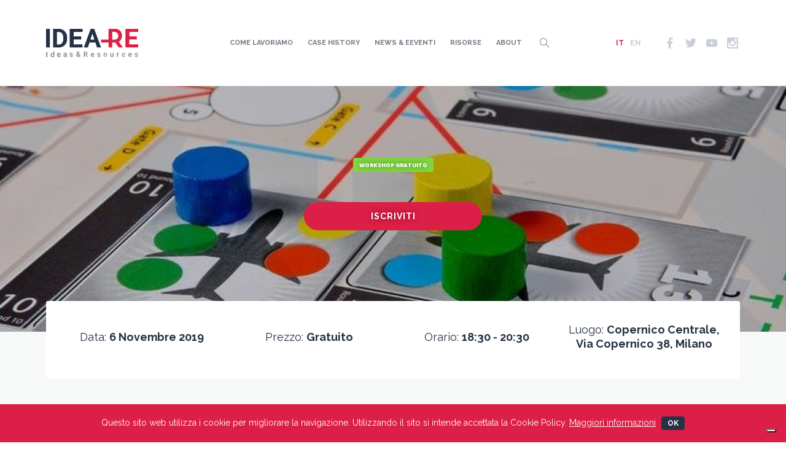

--- FILE ---
content_type: text/html; charset=UTF-8
request_url: https://idea-re.net/event/1464/
body_size: 11950
content:
<!DOCTYPE html>
<!--[if lte IE 8]><html class="no-js lt-ie9" lang="it-IT" prefix="og: https://ogp.me/ns#"><![endif]-->
<!--[if IE 9]><html class="no-js ie9" lang="it-IT" prefix="og: https://ogp.me/ns#"><![endif]-->
<!--[if gt IE 9]><!--><html class="no-js" lang="it-IT" prefix="og: https://ogp.me/ns#"><!--<![endif]-->
<head>
<meta charset="utf-8">
<title>- Idea-Re</title>
<meta http-equiv="x-ua-compatible" content="IE=edge">
<meta name="HandheldFriendly" content="true">
<meta name="MobileOptimized" content="320">
<meta name="format-detection" content="telephone=no">
<meta name="viewport" content="width=device-width, initial-scale=1, maximum-scale=1, user-scalable=no, minimal-ui">
<meta http-equiv="cleartype" content="on">
<meta name="theme-color" content="#dc1f46">
<meta name="msapplication-TileColor" content="#dc1f46">
<meta name="apple-mobile-web-app-capable" content="yes">
<meta name="apple-mobile-web-app-status-bar-style" content="black">
<meta name="apple-mobile-web-app-title" content="Idea-Re">
<meta name="msapplication-TileImage" content="https://idea-re.net/wp-content/uploads/thumbs/2018/06/icon-144x144.png">
<link rel="apple-touch-icon-precomposed" sizes="144x144" href="https://idea-re.net/wp-content/uploads/thumbs/2018/06/icon-144x144.png">
<link rel="apple-touch-icon-precomposed" sizes="114x114" href="https://idea-re.net/wp-content/uploads/thumbs/2018/06/icon-114x114.png">
<link rel="apple-touch-icon-precomposed" sizes="72x72" href="https://idea-re.net/wp-content/uploads/thumbs/2018/06/icon-72x72.png">
<link rel="apple-touch-icon-precomposed" href="https://idea-re.net/wp-content/uploads/thumbs/2018/06/icon-57x57.png">
<link rel="shortcut icon" href="https://idea-re.net/wp-content/uploads/2018/06/favicon.ico?v=20181017" type="image/x-icon">
<link rel="icon" href="https://idea-re.net/wp-content/uploads/2018/06/favicon.ico?v=20181017" type="image/x-icon">

<link rel="alternate" hreflang="it" href="https://idea-re.net/event/1464/" />

<!-- Ottimizzazione per i motori di ricerca di Rank Math - https://rankmath.com/ -->
<meta name="description" content="Sei alla ricerca di strumenti innovativi per aumentare la creatività in azienda? Allora non perderti il secondo appuntamento con il Serious Games Meetup di Milano."/>
<meta name="robots" content="index, follow, max-snippet:-1, max-video-preview:-1, max-image-preview:large"/>
<link rel="canonical" href="https://idea-re.net/event/1464/" />
<meta property="og:locale" content="it_IT" />
<meta property="og:type" content="article" />
<meta property="og:title" content="- Idea-Re" />
<meta property="og:description" content="Sei alla ricerca di strumenti innovativi per aumentare la creatività in azienda? Allora non perderti il secondo appuntamento con il Serious Games Meetup di Milano." />
<meta property="og:url" content="https://idea-re.net/event/1464/" />
<meta property="og:site_name" content="idea-Re" />
<meta property="og:image" content="https://idea-re.net/wp-content/uploads/2019/10/serious_games.jpg" />
<meta property="og:image:secure_url" content="https://idea-re.net/wp-content/uploads/2019/10/serious_games.jpg" />
<meta property="og:image:width" content="800" />
<meta property="og:image:height" content="400" />
<meta property="og:image:type" content="image/jpeg" />
<meta name="twitter:card" content="summary_large_image" />
<meta name="twitter:title" content="- Idea-Re" />
<meta name="twitter:description" content="Sei alla ricerca di strumenti innovativi per aumentare la creatività in azienda? Allora non perderti il secondo appuntamento con il Serious Games Meetup di Milano." />
<meta name="twitter:image" content="https://idea-re.net/wp-content/uploads/2019/10/serious_games.jpg" />
<!-- /Rank Math WordPress SEO plugin -->

<link rel='dns-prefetch' href='//cdn.iubenda.com' />
<link rel='dns-prefetch' href='//www.google.com' />
<link rel='dns-prefetch' href='//www.googletagmanager.com' />
<link rel="alternate" title="oEmbed (JSON)" type="application/json+oembed" href="https://idea-re.net/wp-json/oembed/1.0/embed?url=https%3A%2F%2Fidea-re.net%2Fevent%2F1464%2F" />
<link rel="alternate" title="oEmbed (XML)" type="text/xml+oembed" href="https://idea-re.net/wp-json/oembed/1.0/embed?url=https%3A%2F%2Fidea-re.net%2Fevent%2F1464%2F&#038;format=xml" />
<style id='wp-img-auto-sizes-contain-inline-css' type='text/css'>
img:is([sizes=auto i],[sizes^="auto," i]){contain-intrinsic-size:3000px 1500px}
/*# sourceURL=wp-img-auto-sizes-contain-inline-css */
</style>
<style id='wp-block-library-inline-css' type='text/css'>
:root{--wp-block-synced-color:#7a00df;--wp-block-synced-color--rgb:122,0,223;--wp-bound-block-color:var(--wp-block-synced-color);--wp-editor-canvas-background:#ddd;--wp-admin-theme-color:#007cba;--wp-admin-theme-color--rgb:0,124,186;--wp-admin-theme-color-darker-10:#006ba1;--wp-admin-theme-color-darker-10--rgb:0,107,160.5;--wp-admin-theme-color-darker-20:#005a87;--wp-admin-theme-color-darker-20--rgb:0,90,135;--wp-admin-border-width-focus:2px}@media (min-resolution:192dpi){:root{--wp-admin-border-width-focus:1.5px}}.wp-element-button{cursor:pointer}:root .has-very-light-gray-background-color{background-color:#eee}:root .has-very-dark-gray-background-color{background-color:#313131}:root .has-very-light-gray-color{color:#eee}:root .has-very-dark-gray-color{color:#313131}:root .has-vivid-green-cyan-to-vivid-cyan-blue-gradient-background{background:linear-gradient(135deg,#00d084,#0693e3)}:root .has-purple-crush-gradient-background{background:linear-gradient(135deg,#34e2e4,#4721fb 50%,#ab1dfe)}:root .has-hazy-dawn-gradient-background{background:linear-gradient(135deg,#faaca8,#dad0ec)}:root .has-subdued-olive-gradient-background{background:linear-gradient(135deg,#fafae1,#67a671)}:root .has-atomic-cream-gradient-background{background:linear-gradient(135deg,#fdd79a,#004a59)}:root .has-nightshade-gradient-background{background:linear-gradient(135deg,#330968,#31cdcf)}:root .has-midnight-gradient-background{background:linear-gradient(135deg,#020381,#2874fc)}:root{--wp--preset--font-size--normal:16px;--wp--preset--font-size--huge:42px}.has-regular-font-size{font-size:1em}.has-larger-font-size{font-size:2.625em}.has-normal-font-size{font-size:var(--wp--preset--font-size--normal)}.has-huge-font-size{font-size:var(--wp--preset--font-size--huge)}.has-text-align-center{text-align:center}.has-text-align-left{text-align:left}.has-text-align-right{text-align:right}.has-fit-text{white-space:nowrap!important}#end-resizable-editor-section{display:none}.aligncenter{clear:both}.items-justified-left{justify-content:flex-start}.items-justified-center{justify-content:center}.items-justified-right{justify-content:flex-end}.items-justified-space-between{justify-content:space-between}.screen-reader-text{border:0;clip-path:inset(50%);height:1px;margin:-1px;overflow:hidden;padding:0;position:absolute;width:1px;word-wrap:normal!important}.screen-reader-text:focus{background-color:#ddd;clip-path:none;color:#444;display:block;font-size:1em;height:auto;left:5px;line-height:normal;padding:15px 23px 14px;text-decoration:none;top:5px;width:auto;z-index:100000}html :where(.has-border-color){border-style:solid}html :where([style*=border-top-color]){border-top-style:solid}html :where([style*=border-right-color]){border-right-style:solid}html :where([style*=border-bottom-color]){border-bottom-style:solid}html :where([style*=border-left-color]){border-left-style:solid}html :where([style*=border-width]){border-style:solid}html :where([style*=border-top-width]){border-top-style:solid}html :where([style*=border-right-width]){border-right-style:solid}html :where([style*=border-bottom-width]){border-bottom-style:solid}html :where([style*=border-left-width]){border-left-style:solid}html :where(img[class*=wp-image-]){height:auto;max-width:100%}:where(figure){margin:0 0 1em}html :where(.is-position-sticky){--wp-admin--admin-bar--position-offset:var(--wp-admin--admin-bar--height,0px)}@media screen and (max-width:600px){html :where(.is-position-sticky){--wp-admin--admin-bar--position-offset:0px}}

/*# sourceURL=wp-block-library-inline-css */
</style><style id='global-styles-inline-css' type='text/css'>
:root{--wp--preset--aspect-ratio--square: 1;--wp--preset--aspect-ratio--4-3: 4/3;--wp--preset--aspect-ratio--3-4: 3/4;--wp--preset--aspect-ratio--3-2: 3/2;--wp--preset--aspect-ratio--2-3: 2/3;--wp--preset--aspect-ratio--16-9: 16/9;--wp--preset--aspect-ratio--9-16: 9/16;--wp--preset--color--black: #000000;--wp--preset--color--cyan-bluish-gray: #abb8c3;--wp--preset--color--white: #ffffff;--wp--preset--color--pale-pink: #f78da7;--wp--preset--color--vivid-red: #cf2e2e;--wp--preset--color--luminous-vivid-orange: #ff6900;--wp--preset--color--luminous-vivid-amber: #fcb900;--wp--preset--color--light-green-cyan: #7bdcb5;--wp--preset--color--vivid-green-cyan: #00d084;--wp--preset--color--pale-cyan-blue: #8ed1fc;--wp--preset--color--vivid-cyan-blue: #0693e3;--wp--preset--color--vivid-purple: #9b51e0;--wp--preset--gradient--vivid-cyan-blue-to-vivid-purple: linear-gradient(135deg,rgb(6,147,227) 0%,rgb(155,81,224) 100%);--wp--preset--gradient--light-green-cyan-to-vivid-green-cyan: linear-gradient(135deg,rgb(122,220,180) 0%,rgb(0,208,130) 100%);--wp--preset--gradient--luminous-vivid-amber-to-luminous-vivid-orange: linear-gradient(135deg,rgb(252,185,0) 0%,rgb(255,105,0) 100%);--wp--preset--gradient--luminous-vivid-orange-to-vivid-red: linear-gradient(135deg,rgb(255,105,0) 0%,rgb(207,46,46) 100%);--wp--preset--gradient--very-light-gray-to-cyan-bluish-gray: linear-gradient(135deg,rgb(238,238,238) 0%,rgb(169,184,195) 100%);--wp--preset--gradient--cool-to-warm-spectrum: linear-gradient(135deg,rgb(74,234,220) 0%,rgb(151,120,209) 20%,rgb(207,42,186) 40%,rgb(238,44,130) 60%,rgb(251,105,98) 80%,rgb(254,248,76) 100%);--wp--preset--gradient--blush-light-purple: linear-gradient(135deg,rgb(255,206,236) 0%,rgb(152,150,240) 100%);--wp--preset--gradient--blush-bordeaux: linear-gradient(135deg,rgb(254,205,165) 0%,rgb(254,45,45) 50%,rgb(107,0,62) 100%);--wp--preset--gradient--luminous-dusk: linear-gradient(135deg,rgb(255,203,112) 0%,rgb(199,81,192) 50%,rgb(65,88,208) 100%);--wp--preset--gradient--pale-ocean: linear-gradient(135deg,rgb(255,245,203) 0%,rgb(182,227,212) 50%,rgb(51,167,181) 100%);--wp--preset--gradient--electric-grass: linear-gradient(135deg,rgb(202,248,128) 0%,rgb(113,206,126) 100%);--wp--preset--gradient--midnight: linear-gradient(135deg,rgb(2,3,129) 0%,rgb(40,116,252) 100%);--wp--preset--font-size--small: 13px;--wp--preset--font-size--medium: 20px;--wp--preset--font-size--large: 36px;--wp--preset--font-size--x-large: 42px;--wp--preset--spacing--20: 0.44rem;--wp--preset--spacing--30: 0.67rem;--wp--preset--spacing--40: 1rem;--wp--preset--spacing--50: 1.5rem;--wp--preset--spacing--60: 2.25rem;--wp--preset--spacing--70: 3.38rem;--wp--preset--spacing--80: 5.06rem;--wp--preset--shadow--natural: 6px 6px 9px rgba(0, 0, 0, 0.2);--wp--preset--shadow--deep: 12px 12px 50px rgba(0, 0, 0, 0.4);--wp--preset--shadow--sharp: 6px 6px 0px rgba(0, 0, 0, 0.2);--wp--preset--shadow--outlined: 6px 6px 0px -3px rgb(255, 255, 255), 6px 6px rgb(0, 0, 0);--wp--preset--shadow--crisp: 6px 6px 0px rgb(0, 0, 0);}:where(.is-layout-flex){gap: 0.5em;}:where(.is-layout-grid){gap: 0.5em;}body .is-layout-flex{display: flex;}.is-layout-flex{flex-wrap: wrap;align-items: center;}.is-layout-flex > :is(*, div){margin: 0;}body .is-layout-grid{display: grid;}.is-layout-grid > :is(*, div){margin: 0;}:where(.wp-block-columns.is-layout-flex){gap: 2em;}:where(.wp-block-columns.is-layout-grid){gap: 2em;}:where(.wp-block-post-template.is-layout-flex){gap: 1.25em;}:where(.wp-block-post-template.is-layout-grid){gap: 1.25em;}.has-black-color{color: var(--wp--preset--color--black) !important;}.has-cyan-bluish-gray-color{color: var(--wp--preset--color--cyan-bluish-gray) !important;}.has-white-color{color: var(--wp--preset--color--white) !important;}.has-pale-pink-color{color: var(--wp--preset--color--pale-pink) !important;}.has-vivid-red-color{color: var(--wp--preset--color--vivid-red) !important;}.has-luminous-vivid-orange-color{color: var(--wp--preset--color--luminous-vivid-orange) !important;}.has-luminous-vivid-amber-color{color: var(--wp--preset--color--luminous-vivid-amber) !important;}.has-light-green-cyan-color{color: var(--wp--preset--color--light-green-cyan) !important;}.has-vivid-green-cyan-color{color: var(--wp--preset--color--vivid-green-cyan) !important;}.has-pale-cyan-blue-color{color: var(--wp--preset--color--pale-cyan-blue) !important;}.has-vivid-cyan-blue-color{color: var(--wp--preset--color--vivid-cyan-blue) !important;}.has-vivid-purple-color{color: var(--wp--preset--color--vivid-purple) !important;}.has-black-background-color{background-color: var(--wp--preset--color--black) !important;}.has-cyan-bluish-gray-background-color{background-color: var(--wp--preset--color--cyan-bluish-gray) !important;}.has-white-background-color{background-color: var(--wp--preset--color--white) !important;}.has-pale-pink-background-color{background-color: var(--wp--preset--color--pale-pink) !important;}.has-vivid-red-background-color{background-color: var(--wp--preset--color--vivid-red) !important;}.has-luminous-vivid-orange-background-color{background-color: var(--wp--preset--color--luminous-vivid-orange) !important;}.has-luminous-vivid-amber-background-color{background-color: var(--wp--preset--color--luminous-vivid-amber) !important;}.has-light-green-cyan-background-color{background-color: var(--wp--preset--color--light-green-cyan) !important;}.has-vivid-green-cyan-background-color{background-color: var(--wp--preset--color--vivid-green-cyan) !important;}.has-pale-cyan-blue-background-color{background-color: var(--wp--preset--color--pale-cyan-blue) !important;}.has-vivid-cyan-blue-background-color{background-color: var(--wp--preset--color--vivid-cyan-blue) !important;}.has-vivid-purple-background-color{background-color: var(--wp--preset--color--vivid-purple) !important;}.has-black-border-color{border-color: var(--wp--preset--color--black) !important;}.has-cyan-bluish-gray-border-color{border-color: var(--wp--preset--color--cyan-bluish-gray) !important;}.has-white-border-color{border-color: var(--wp--preset--color--white) !important;}.has-pale-pink-border-color{border-color: var(--wp--preset--color--pale-pink) !important;}.has-vivid-red-border-color{border-color: var(--wp--preset--color--vivid-red) !important;}.has-luminous-vivid-orange-border-color{border-color: var(--wp--preset--color--luminous-vivid-orange) !important;}.has-luminous-vivid-amber-border-color{border-color: var(--wp--preset--color--luminous-vivid-amber) !important;}.has-light-green-cyan-border-color{border-color: var(--wp--preset--color--light-green-cyan) !important;}.has-vivid-green-cyan-border-color{border-color: var(--wp--preset--color--vivid-green-cyan) !important;}.has-pale-cyan-blue-border-color{border-color: var(--wp--preset--color--pale-cyan-blue) !important;}.has-vivid-cyan-blue-border-color{border-color: var(--wp--preset--color--vivid-cyan-blue) !important;}.has-vivid-purple-border-color{border-color: var(--wp--preset--color--vivid-purple) !important;}.has-vivid-cyan-blue-to-vivid-purple-gradient-background{background: var(--wp--preset--gradient--vivid-cyan-blue-to-vivid-purple) !important;}.has-light-green-cyan-to-vivid-green-cyan-gradient-background{background: var(--wp--preset--gradient--light-green-cyan-to-vivid-green-cyan) !important;}.has-luminous-vivid-amber-to-luminous-vivid-orange-gradient-background{background: var(--wp--preset--gradient--luminous-vivid-amber-to-luminous-vivid-orange) !important;}.has-luminous-vivid-orange-to-vivid-red-gradient-background{background: var(--wp--preset--gradient--luminous-vivid-orange-to-vivid-red) !important;}.has-very-light-gray-to-cyan-bluish-gray-gradient-background{background: var(--wp--preset--gradient--very-light-gray-to-cyan-bluish-gray) !important;}.has-cool-to-warm-spectrum-gradient-background{background: var(--wp--preset--gradient--cool-to-warm-spectrum) !important;}.has-blush-light-purple-gradient-background{background: var(--wp--preset--gradient--blush-light-purple) !important;}.has-blush-bordeaux-gradient-background{background: var(--wp--preset--gradient--blush-bordeaux) !important;}.has-luminous-dusk-gradient-background{background: var(--wp--preset--gradient--luminous-dusk) !important;}.has-pale-ocean-gradient-background{background: var(--wp--preset--gradient--pale-ocean) !important;}.has-electric-grass-gradient-background{background: var(--wp--preset--gradient--electric-grass) !important;}.has-midnight-gradient-background{background: var(--wp--preset--gradient--midnight) !important;}.has-small-font-size{font-size: var(--wp--preset--font-size--small) !important;}.has-medium-font-size{font-size: var(--wp--preset--font-size--medium) !important;}.has-large-font-size{font-size: var(--wp--preset--font-size--large) !important;}.has-x-large-font-size{font-size: var(--wp--preset--font-size--x-large) !important;}
/*# sourceURL=global-styles-inline-css */
</style>

<style id='classic-theme-styles-inline-css' type='text/css'>
/*! This file is auto-generated */
.wp-block-button__link{color:#fff;background-color:#32373c;border-radius:9999px;box-shadow:none;text-decoration:none;padding:calc(.667em + 2px) calc(1.333em + 2px);font-size:1.125em}.wp-block-file__button{background:#32373c;color:#fff;text-decoration:none}
/*# sourceURL=/wp-includes/css/classic-themes.min.css */
</style>
<link rel='stylesheet' id='contact-form-7-css' href='https://idea-re.net/wp-content/plugins/contact-form-7/includes/css/styles.css?ver=5.1.4' type='text/css' media='all' />
<link rel='stylesheet' id='main-style-css' href='https://idea-re.net/wp-content/themes/ideare/assets/css/style.css?ver=20181017' type='text/css' media='all' />
<style id='main-style-inline-css' type='text/css'>
#preloader{position:fixed;left:0;top:0;width:100%;height:100%;z-index:1000000;background:url(https://idea-re.net/wp-content/themes/ideare/assets/img/loader.gif) 50% 50%/64px 64px no-repeat #fff}.wpcf7-form .form-input .input-text.wpcf7-not-valid,.wpcf7-form .form-input select.wpcf7-not-valid,.wpcf7-form .wpcf7-acceptance label>input[aria-invalid=true]+.wpcf7-list-item-label:before{border-color:#dc1f46}.wpcf7-form .wpcf7-not-valid-tip{font-style:normal;color:#dc1f46;font-size:11px;line-height:1.3;padding-top:5px;display:block}.wpcf7-form .wpcf7-acceptance{display:block}.wpcf7-form .wpcf7-acceptance .wpcf7-list-item{margin:0;display:block}.wpcf7-form .wpcf7-acceptance label{display:block;position:relative;padding:8px 0}.wpcf7-form .wpcf7-acceptance label>input{position:absolute;top:0;left:-5000px}.wpcf7-form .wpcf7-acceptance label>.wpcf7-list-item-label{display:block;padding-left:30px;position:relative;cursor:pointer;color:#9f9fb0;font-size:12px;line-height:1.4}.wpcf7-form .wpcf7-acceptance label>.wpcf7-list-item-label a{color:#9f9fb0;text-decoration:underline;-webkit-transition:color .3s;transition:color .3s}.wpcf7-form .wpcf7-acceptance label>.wpcf7-list-item-label a:hover{color:#dc1f46}.wpcf7-form .wpcf7-acceptance label>.wpcf7-list-item-label:before{content:" ";display:block;-webkit-box-sizing:border-box;box-sizing:border-box;border:1px solid #d4d6dd;border-radius:3px;width:20px;height:20px;background:#fff;position:absolute;left:0;top:-1px;-webkit-transition:border .2s;transition:border .2s;z-index:1}.wpcf7-form .wpcf7-acceptance label>.wpcf7-list-item-label:after{font-family:my-icons-font!important;-webkit-font-smoothing:antialiased;-moz-osx-font-smoothing:grayscale;font-style:normal;font-variant:normal;font-weight:400;text-decoration:none;text-transform:none;content:"\E009";display:block;width:20px;height:20px;font-size:12px;line-height:20px;text-align:center;color:transparent;-webkit-transform:scale(.5);transform:scale(.5);position:absolute;left:0;top:-1px;z-index:2;-webkit-transition:.2s;transition:.2s}.wpcf7-form .wpcf7-acceptance label>.wpcf7-list-item-label:hover:before{border-color:#757582}.wpcf7-form .wpcf7-acceptance label>input:checked+.wpcf7-list-item-label:after{color:#dc1f46;-webkit-transform:scale(1);transform:scale(1)}.wpcf7-form .wpcf7-acceptance label>input[disabled]+.wpcf7-list-item-label{color:#9f9fb0;cursor:not-allowed}.wpcf7-form .wpcf7-acceptance label>input[disabled]+.wpcf7-list-item-label:before{border-color:#f7f8f8!important;background:#f7f8f8!important}.wpcf7-form .wpcf7-acceptance label>input[disabled]:checked+.wpcf7-list-item-label:after{color:#757582}.wpcf7-form .wpcf7-acceptance .wpcf7-not-valid-tip{padding-left:30px}
/*# sourceURL=main-style-inline-css */
</style>
<script type="text/javascript" src="https://idea-re.net/wp-content/themes/ideare/assets/js/modernizr.js?ver=20181017" id="modernizr-js"></script>
<script type="text/javascript" id="jquery-js-extra">
/* <![CDATA[ */
var _gTheme_ = {"is_home":"","cookie_banner_enabled":"1","is_cookie_page":"","cookie_banner_message":"\u003Cp\u003EQuesto sito web utilizza i cookie per migliorare la navigazione. Utilizzando il sito si intende accettata la Cookie Policy. \u003Ca href=\"https://idea-re.net/privacy-policy/\"\u003EMaggiori informazioni\u003C/a\u003E \u003Ca href=\"#\" class=\"ce-accept\"\u003EOk\u003C/a\u003E\u003C/p\u003E","google_maps_api_key":"","marker_icon":"https://idea-re.net/wp-content/themes/ideare/assets/img/marker.png","map_cluster_path":"https://idea-re.net/wp-content/themes/ideare/assets/img/cm/m","validation":{"required":"Campo obbligatorio.","remote":"Controlla questo campo.","email":"Inserisci un indirizzo email valido.","url":"Inserisci un indirizzo web valido.","phone":"Inserisci un numero di telefono valido.","date":"Inserisci una data valida.","dateISO":"Inserisci una data valida (ISO).","number":"Inserisci un numero valido.","digits":"Inserisci solo numeri.","equalTo":"Il valore non corrisponde.","maxlength":"Non inserire pi\u00f9 di {0} caratteri.","minlength":"Inserisci almeno {0} caratteri.","rangelength":"Inserisci un valore compreso tra {0} e {1} caratteri.","range":"Inserisci un valore compreso tra {0} e {1}.","max":"Inserisci un valore minore o uguale a {0}.","min":"Inserisci un valore maggiore o uguale a {0}.","step":"Inserisci un multiplo di {0}."},"serverError":"Errore del server. Riprovare."};
//# sourceURL=jquery-js-extra
/* ]]> */
</script>
<script type="text/javascript" src="https://idea-re.net/wp-content/themes/ideare/assets/js/main.min.js?ver=20181017" id="jquery-js"></script>
<script type="text/javascript" src="https://idea-re.net/wp-content/plugins/sitepress-multilingual-cms/res/js/jquery.cookie.js?ver=4.1.1" id="jquery.cookie-js"></script>
<script type="text/javascript" id="wpml-cookie-js-extra">
/* <![CDATA[ */
var wpml_cookies = {"_icl_current_language":{"value":"it","expires":1,"path":"/"}};
var wpml_cookies = {"_icl_current_language":{"value":"it","expires":1,"path":"/"}};
//# sourceURL=wpml-cookie-js-extra
/* ]]> */
</script>
<script type="text/javascript" src="https://idea-re.net/wp-content/plugins/sitepress-multilingual-cms/res/js/cookies/language-cookie.js?ver=4.1.1" id="wpml-cookie-js"></script>
<script type="text/javascript" id="iubenda-head-inline-scripts-js-before">
/* <![CDATA[ */

var _iub = _iub || [];
_iub.csConfiguration = {"floatingPreferencesButtonDisplay":"bottom-right","perPurposeConsent":true,"siteId":2898002,"whitelabel":false,"cookiePolicyId":97711932,"lang":"it", "banner":{ "acceptButtonCaptionColor":"#FFFFFF","acceptButtonColor":"#0073CE","acceptButtonDisplay":true,"backgroundColor":"#FFFFFF","closeButtonDisplay":false,"customizeButtonCaptionColor":"#4D4D4D","customizeButtonColor":"#DADADA","customizeButtonDisplay":true,"explicitWithdrawal":true,"listPurposes":true,"position":"float-top-center","rejectButtonCaptionColor":"#FFFFFF","rejectButtonColor":"#0073CE","rejectButtonDisplay":true,"textColor":"#000000" }};

//# sourceURL=iubenda-head-inline-scripts-js-before
/* ]]> */
</script>
<script  type="text/javascript" charset="UTF-8" async="" class=" _iub_cs_skip" type="text/javascript" src="//cdn.iubenda.com/cs/iubenda_cs.js?ver=3.5.2" id="iubenda-head-scripts-0-js"></script>

<!-- Snippet Google Analytics aggiunto da Site Kit -->
<script type="text/javascript" src="https://www.googletagmanager.com/gtag/js?id=UA-7091338-12" id="google_gtagjs-js" async></script>
<script type="text/javascript" id="google_gtagjs-js-after">
/* <![CDATA[ */
window.dataLayer = window.dataLayer || [];function gtag(){dataLayer.push(arguments);}
gtag('set', 'linker', {"domains":["idea-re.net"]} );
gtag("js", new Date());
gtag("set", "developer_id.dZTNiMT", true);
gtag("config", "UA-7091338-12", {"anonymize_ip":true});
gtag("config", "G-EC0C6DDDQ9");
//# sourceURL=google_gtagjs-js-after
/* ]]> */
</script>

<!-- Termina lo snippet Google Analytics aggiunto da Site Kit -->
<link rel="https://api.w.org/" href="https://idea-re.net/wp-json/" /><meta name="generator" content="Site Kit by Google 1.99.0" />
		<script>
		(function(h,o,t,j,a,r){
			h.hj=h.hj||function(){(h.hj.q=h.hj.q||[]).push(arguments)};
			h._hjSettings={hjid:1600235,hjsv:5};
			a=o.getElementsByTagName('head')[0];
			r=o.createElement('script');r.async=1;
			r.src=t+h._hjSettings.hjid+j+h._hjSettings.hjsv;
			a.appendChild(r);
		})(window,document,'//static.hotjar.com/c/hotjar-','.js?sv=');
		</script>
		    <script src="//www.google.com/recaptcha/api.js" async defer></script>
</head>
<body class="wp-singular event-template-default single single-event postid-1464 wp-theme-ideare" >
<div id="preloader" data-g-component="Preloader"></div>
<header id="header" data-g-component="ToggleSmallMenu">
    <div class="overlay hidden-d hidden-sd" data-g-component="Toggle" data-elem="body" data-class="menu-open"></div>
    <div class="wrapper">
        <h1 class="logo"><a href="https://idea-re.net"><span class="hidden">Idea-Re</span></a></h1>
        <button type="button" class="btn-search-mobile icon icon-search transition-color hidden-d hidden-sd" title="Cerca" data-g-component="Toggle" data-elem="body" data-class="search-open"><span class="hidden">Cerca</span></button>
        <button type="button" class="btn-menu-mobile transition-color hidden-d hidden-sd" title="Menù" data-g-component="Toggle" data-elem="body" data-class="menu-open">
            <span class="hidden">Menù</span>
            <span class="icon icon-menu"></span>
            <span class="icon icon-close"></span>
        </button>
<nav class="main-menu"><ul class="menu-items"><li id="menu-item-2453" class="menu-item menu-item-type-post_type menu-item-object-page menu-item-has-children menu-item-2453"><a href="https://idea-re.net/come-lavoriamo/">Come lavoriamo<span class="icon icon-angle-down"></span></a><ul class="sub-menu"><li id="menu-item-196" class="menu-item menu-item-type-post_type menu-item-object-page menu-item-196"><a href="https://idea-re.net/come-ottenere-finanziamenti/">Consulenza finanziamenti<span class="icon icon-angle-down"></span></a></li><li id="menu-item-2437" class="menu-item menu-item-type-post_type menu-item-object-page menu-item-2437"><a href="https://idea-re.net/workshop-aziendali/">Workshop aziendali<span class="icon icon-angle-down"></span></a></li></ul></li><li id="menu-item-220" class="menu-item menu-item-type-taxonomy menu-item-object-projects_cat menu-item-220"><a href="https://idea-re.net/projects-category/progetti/">Case history<span class="icon icon-angle-down"></span></a></li><li id="menu-item-1146" class="menu-item menu-item-type-custom menu-item-object-custom menu-item-has-children menu-item-1146"><a href="#">News &#038; Eeventi<span class="icon icon-angle-down"></span></a><ul class="sub-menu"><li id="menu-item-1145" class="menu-item menu-item-type-taxonomy menu-item-object-category menu-item-1145"><a href="https://idea-re.net/category/articoli/">News<span class="icon icon-angle-down"></span></a></li><li id="menu-item-363" class="menu-item menu-item-type-taxonomy menu-item-object-events_cat current-event-ancestor menu-item-363"><a href="https://idea-re.net/events-category/eventi/">Eventi<span class="icon icon-angle-down"></span></a></li><li id="menu-item-1593" class="menu-item menu-item-type-post_type menu-item-object-post menu-item-1593"><a href="https://idea-re.net/podcast-ideare/">Podcast<span class="icon icon-angle-down"></span></a></li></ul></li><li id="menu-item-362" class="menu-item menu-item-type-post_type menu-item-object-page menu-item-362"><a href="https://idea-re.net/formazione-on-line-video-management-recensioni-libri-management/">Risorse<span class="icon icon-angle-down"></span></a></li><li id="menu-item-1884" class="menu-item menu-item-type-post_type menu-item-object-page menu-item-has-children menu-item-1884"><a href="https://idea-re.net/about/">About<span class="icon icon-angle-down"></span></a><ul class="sub-menu"><li id="menu-item-2286" class="menu-item menu-item-type-post_type menu-item-object-page menu-item-2286"><a href="https://idea-re.net/about/clienti-e-partner/">Clienti e partner<span class="icon icon-angle-down"></span></a></li><li id="menu-item-2287" class="menu-item menu-item-type-post_type menu-item-object-page menu-item-2287"><a href="https://idea-re.net/about/lavora-con-noi/">Lavora con noi<span class="icon icon-angle-down"></span></a></li></ul></li><li class="item-search hidden-t hidden-ml hidden-mp"><button type="button" class="btn-search icon icon-search transition-color" title="Cerca" data-g-component="Toggle" data-elem="body" data-class="search-open"><span class="hidden">Cerca</span></button></li></ul></nav>        <div class="social-language">
<nav class="language">
    <h4 class="hidden">Seleziona lingua</h4>
    <ul class="language-list">
        <li class="active">
            <a href="https://idea-re.net/event/1464/" title="Italiano" class="transition-color">it</a>
        </li>
        <li>
            <a href="https://idea-re.net/en/" title="English" class="transition-color">en</a>
        </li>
    </ul>
</nav>
<nav class="social-links">
    <ul>
        <li><a href="https://www.facebook.com/idearenet" target="_blank" title="Facebook" class="item transition-color icon icon-facebook"><span class="hidden">Facebook</span></a></li>
        <li><a href="https://twitter.com/idearenet" target="_blank" title="Twitter" class="item transition-color icon icon-twitter"><span class="hidden">Twitter</span></a></li>
        <li><a href="https://www.youtube.com/channel/UCyWpEdOQuksKw-1FAFkmgEg" target="_blank" title="YouTube" class="item transition-color icon icon-youtube"><span class="hidden">YouTube</span></a></li>
        <li><a href="https://www.instagram.com/idearenet/" target="_blank" title="Instagram" class="item transition-color icon icon-instagram"><span class="hidden">Instagram</span></a></li>
    </ul>
</nav>
        </div>
    </div>
</header>
<div id="search-popup">
    <div class="overlay" data-g-component="Toggle" data-elem="body" data-class="search-open"></div>
    <form role="search" method="get" class="search-form" action="https://idea-re.net/">
        <div class="layout center-layout">
            <div class="field">
                <label>
                    <span class="screen-reader-text">Cerca...</span>
                    <input type="search" class="search-input" placeholder="Cerca..." value="" name="s">
                </label>
                <button type="button" class="close-btn icon icon-close" title="Chiudi" data-g-component="Toggle" data-elem="body" data-class="search-open"><span class="hidden">Chiudi</span></button>
            </div>
            <div class="hidden">
                <button type="submit">Cerca</button>
            </div>
            <p class="desc">Premi invio per cercare o ESC per chiudere</p>
        </div>
    </form>
</div>
<div id="master">
    <div class="wrapper"><header class="breadcrumb-title-header full single-event-header" style="background-image:url(https://idea-re.net/wp-content/uploads/2019/10/serious_games.jpg)">
    <div class="table-v-center">
        <div class="cell">
            <div class="box g-reveal">
                <div class="layout center-layout">
        <ul class="event-categories">
            <li><a href="https://idea-re.net/events-category/categoria-2/" class="event-category" style="background-color:#81d742"><span>Workshop gratuito</span></a></li>
        </ul>
                    <h2 class="title"></h2>
                    <a href="https://www.eventbrite.it/e/biglietti-serious-game-meetup-copernico-centrale-78956423789?fbclid=IwAR1VTVkiu47fRkThXkt8MB4WuTnGZ7BK5Kne4QOtLYh302cX98mh3EdAd1o" target="_blank" class="event-subscribe button button-block button-rounded">Iscriviti</a>
                </div>
            </div>
        </div>
    </div>
</header>
<div class="single-event-info">
    <div class="layout center-layout">
        <div class="box">
            <div class="grid-system">
                <div class="col col-pad col-va-c d3 t6 mp12">
                    <p>
                        <span class="label">Data:</span>
                        <b>6 Novembre 2019</b>
                    </p>
                </div>
                <div class="col col-pad col-va-c d3 t6 mp12">
                    <span class="label">Prezzo:</span>
                    <span class="event-price">
                        <b class="price">Gratuito</b>
                    </span>
                </div>
                <div class="col col-pad col-va-c d3 t6 mp12">
                    <p>
                        <span class="label">Orario:</span>
                        <b>18:30 - 20:30</b>
                    </p>
                </div>
                <div class="col col-pad col-va-c d3 t6 mp12">
                    <p>
                        <span class="label">Luogo:</span>
                        <b>Copernico Centrale, Via Copernico 38, Milano</b>
                    </p>
                </div>
            </div>
        </div>
    </div>
</div>
<div class="single-event-content gray-background">
    <div class="layout center-layout">
        <div id="sticky-container" class="grid-system grid-system-rtl">
            <div class="content-col col col-pad d10 ml12">
<div class="single-post-composer">
    <div class="block block-text"><div class="rte g-reveal"><p>Sei alla ricerca di strumenti innovativi per aumentare la creatività in azienda? Allora non perderti il <strong>secondo appuntamento</strong> con il <strong>Serious Games Meetup</strong> di Milano.</p>
<p><em>I <a href="https://it.wikipedia.org/wiki/Serious_game" target="_blank" rel="nofollow noopener noreferrer"><strong>Serious Game</strong> </a>sono giochi che non hanno esclusivamente o principalmente uno scopo di intrattenimento, ma <strong>contengono elementi educativi</strong>.</em></p>
<p><em>Generalmente i serious game sono <strong>strumenti formativi</strong> e idealmente gli aspetti seri e ludici sono in equilibrio.</em></p>
<p><em>Al centro dell&#8217;attenzione sta la volontà di creare un&#8217;esperienza formativa efficace e piacevole, mentre il genere, la tecnologia, il supporto e il pubblico variano. È difficile trovare un netta distinzione dai giochi di intrattenimento, perché è spesso l&#8217;uso del giocatore stesso che ne determina l&#8217;aspetto formativo.</em></p>
<p><em>Anche la simulazione interattiva è spesso considerata serious game. Entrambi hanno lo scopo fondamentale di sviluppare abilità e competenze da applicare nel mondo reale attraverso l&#8217;esercizio in un ambiente simulato e protetto. Diversamente dalla <strong>Gamification</strong>, che contiene solo alcuni elementi mutuati dai giochi, quali l&#8217;assegnazione di punti o il raggiungimento di livelli, il Serious Game è gioco a tutti gli effetti.</em></p>
<p>Durante la serata, potrai <strong>proporre direttamente alla community</strong> un Serious Game con cui cimentarsi oppure <strong>sperimentare alcuni Serious Game</strong> già testati nel corso del primo incontro<strong>.</strong></p>
<p>L&#8217;evento è organizzato da <a href="https://www.linkedin.com/in/lucatripenizanforlin/" target="_blank" rel="nofollow noopener noreferrer">Luca Tripeni Zanforlin</a> di <a href="https://www.lippocastano.it/" target="_blank" rel="nofollow noopener noreferrer">L&#8217;Ippocastano</a>, <a href="https://www.linkedin.com/in/pfranceschini/" target="_blank" rel="nofollow noopener noreferrer">Paolo Franceschini</a> di <a href="https://idea-re.net/" target="_blank" rel="nofollow noopener noreferrer">Idea-re</a> e <a href="https://www.linkedin.com/in/andrearomoli/" target="_blank" rel="nofollow noopener noreferrer">Andrea Romoli </a>di <a href="http://in-sprint.it/" target="_blank" rel="nofollow noopener noreferrer">In Sprint Srl</a>.</p>
<p><strong><em>Ingresso libero previa registrazione.</em></strong></p>
</div></div>
</div>
                <div class="g-reveal">
                    <a href="https://www.eventbrite.it/e/biglietti-serious-game-meetup-copernico-centrale-78956423789?fbclid=IwAR1VTVkiu47fRkThXkt8MB4WuTnGZ7BK5Kne4QOtLYh302cX98mh3EdAd1o" target="_blank" class="event-subscribe button button-block button-rounded">Iscriviti</a>
                </div>
            </div>
            <div class="col col-pad d2 ml12">
                <nav class="event-share-sidebar" data-g-component="Sticky" data-stick-to="#sticky-container" data-top="110" data-bottom="50">
                    <div class="g-reveal">
                        <h4 class="t">Condividi</h4>
<ul class="share-list">
    <li>
        <a data-g-component="SocialShare" href="https://www.facebook.com/sharer/sharer.php?u=https%3A%2F%2Fidea-re.net%2Fevent%2F1464%2F" target="_blank" title="Facebook" class="item">
            <span class="gray icon icon-facebook"></span>
            <span class="color icon icon-facebook" style="color:#3e5b98"></span>
            <span class="bg" style="background:#3e5b98"></span>
            <span class="hidden">Facebook</span>
        </a>
    </li>
    <li>
        <a data-g-component="SocialShare" href="https://twitter.com/home?status=https%3A%2F%2Fidea-re.net%2Fevent%2F1464%2F" target="_blank" title="Twitter" class="item">
            <span class="gray icon icon-twitter"></span>
            <span class="color icon icon-twitter" style="color:#4da7de"></span>
            <span class="bg" style="background:#4da7de"></span>
            <span class="hidden">Twitter</span>
        </a>
    </li>
    <li>
        <a data-g-component="SocialShare" href="https://www.linkedin.com/shareArticle?mini=true&url=https%3A%2F%2Fidea-re.net%2Fevent%2F1464%2F&amp;title=&amp;summary=&amp;source=" target="_blank" title="LinkedIn" class="item">
            <span class="gray icon icon-linkedin"></span>
            <span class="color icon icon-linkedin" style="color:#3371b7"></span>
            <span class="bg" style="background:#3371b7"></span>
            <span class="hidden">Linkedin</span>
        </a>
    </li>
</ul>
                    </div>
                </nav>
            </div>
        </div>
        <div class="related-events grid-system">
            <div class="col col-pad d10 md2 ml12 mml0">
            </div>
        </div>
    </div>
<section class="block-contact-full block-newsletter-full">
    <div class="layout center-layout">
        <div class="block-grid grid-system">
            <div class="col col-pad d10 md1 t12 mt0">
                <header class="block-header">
                    <h2 class="block-title g-reveal">Vuoi essere informato sui prossimi bandi?</h2>
                    <h3 class="block-subtitle g-reveal">Iscriviti subito alla nostra newsletter</h3>
                </header>
            </div>
            <div class="col col-pad d12 g-reveal">
                <form action="https://idea-re.net/wp-admin/admin-ajax.php" method="post" class="standard-form grid-system" data-g-component="FormValidation" data-submit="newsletterSubmit">
                    <div class="col col-pad col-va-t d4 ml6 mp12">
                        <label class="form-input error-parent">
                            <span class="label">*&nbsp;Nome</span>
                            <span class="icon-wrapper">
                                <input class="input-text" type="text" name="name" minlength="2" maxlength="64" placeholder="Nome" required="required">
                                <span class="icon icon-user"></span>
                            </span>
                        </label>
                    </div>
                    <div class="col col-pad col-va-t d4 ml6 mp12">
                        <label class="form-input error-parent">
                            <span class="label">*&nbsp;Cognome</span>
                            <span class="icon-wrapper">
                                <input class="input-text" type="text" name="surname" minlength="2" maxlength="64" placeholder="Cognome" required="required">
                                <span class="icon icon-user"></span>
                            </span>
                        </label>
                    </div>
                    <div class="col col-pad col-va-t d4 ml12">
                        <label class="form-input error-parent">
                            <span class="label">*&nbsp;Email</span>
                            <span class="icon-wrapper">
                                <input class="input-text" type="email" name="email" placeholder="Email" required="required">
                                <span class="icon icon-email"></span>
                            </span>
                        </label>
                    </div>
                    <div class="col col-pad col-va-t d12">
                        <label class="checkbox-button error-parent">
                            <input type="checkbox" name="privacy" value="1" required="required">
<span class="label">Ho letto l'<a href="https://idea-re.net/privacy-policy/" target="_blank" data-fancybox data-type="ajax" data-src="https://idea-re.net/privacy-policy/?contentonly=1">informativa sulla privacy</a> e dò il consenso al trattamento dei dati personali</span>
                        </label>
                    </div>
                    <div class="submit-col col col-pad col-va-t d12">
                        <input type="hidden" name="action" value="newsletter">
                        <button type="submit" class="button button-block button-rounded">Iscriviti</button>
                        <div class="messages-container"></div>
                    </div>
                </form>
            </div>
        </div>
    </div>
</section>
</div>
        <footer id="footer">
            <div class="layout center-layout">
                <div class="footer-grid grid-system">
                    <div class="col col-pad d6 sd5 t12">
                        <h1 class="logo"><span class="hidden">Idea-Re</span></h1>
                        <div class="footer-text"><p>idea-re, Via Circonvallazione est, 221 - Marano sul Panaro. P IVA: 03393480367</p>
</div>
                        <h4 class="footer-title">Resta aggiornato</h4>
                        <form action="#newsletter-modal" method="post" class="newsletter standard-form grid-system" data-g-component="FormValidation" data-submit="newsletterModal">
                            <div class="col col-pad col-va-t d6 sd7 t5 mt2 ml8 mml0">
                                <label class="form-input error-parent">
                                    <span class="icon-wrapper">
                                        <input class="input-text input-mail" type="email" name="email" placeholder="Email" required="required">
                                        <span class="icon icon-email"></span>
                                    </span>
                                </label>
                            </div>
                            <div class="col col-pad col-va-t d3 sd4 t3 ml4">
                                <div class="form-input">
                                    <button type="submit" class="button button-block">Invia</button>
                                </div>
                            </div>
                        </form>
                        <div style="display:none !important">
                            <div id="newsletter-modal">
<section class="block-contact-full block-newsletter-full">
    <div class="layout center-layout">
        <div class="block-grid grid-system">
            <div class="col col-pad d10 md1 t12 mt0">
                <header class="block-header">
                    <h2 class="block-title">Vuoi essere informato sui prossimi bandi?</h2>
                    <h3 class="block-subtitle">Iscriviti subito alla nostra newsletter</h3>
                </header>
            </div>
            <div class="col col-pad d12">
                <form action="https://idea-re.net/wp-admin/admin-ajax.php" method="post" class="standard-form grid-system" data-g-component="FormValidation" data-submit="newsletterSubmit">
                    <div class="col col-pad col-va-t d4 ml6 mp12">
                        <label class="form-input error-parent">
                            <span class="label">*&nbsp;Nome</span>
                            <span class="icon-wrapper">
                                <input class="input-text" type="text" name="name" minlength="2" maxlength="64" placeholder="Nome" required="required">
                                <span class="icon icon-user"></span>
                            </span>
                        </label>
                    </div>
                    <div class="col col-pad col-va-t d4 ml6 mp12">
                        <label class="form-input error-parent">
                            <span class="label">*&nbsp;Cognome</span>
                            <span class="icon-wrapper">
                                <input class="input-text" type="text" name="surname" minlength="2" maxlength="64" placeholder="Cognome" required="required">
                                <span class="icon icon-user"></span>
                            </span>
                        </label>
                    </div>
                    <div class="col col-pad col-va-t d4 ml12">
                        <label class="form-input error-parent">
                            <span class="label">*&nbsp;Email</span>
                            <span class="icon-wrapper">
                                <input class="input-text" type="email" name="email" placeholder="Email" required="required">
                                <span class="icon icon-email"></span>
                            </span>
                        </label>
                    </div>
                    <div class="col col-pad col-va-t d12">
                        <label class="checkbox-button error-parent">
                            <input type="checkbox" name="privacy" value="1" required="required">
<span class="label">Ho letto l'<a href="https://idea-re.net/privacy-policy/" target="_blank" data-fancybox data-type="ajax" data-src="https://idea-re.net/privacy-policy/?contentonly=1">informativa sulla privacy</a> e dò il consenso al trattamento dei dati personali</span>
                        </label>
                    </div>
                    <div class="submit-col col col-pad col-va-t d12">
                        <input type="hidden" name="action" value="newsletter">
                        <button type="submit" class="button button-block button-rounded">Iscriviti</button>
                        <div class="messages-container"></div>
                    </div>
                </form>
            </div>
        </div>
    </div>
</section>
                            </div>
                        </div>
<nav class="footer-menu-h"><ul class="menu-items"><li id="menu-item-218" class="menu-item menu-item-type-post_type menu-item-object-page menu-item-218"><a href="https://idea-re.net/termini-e-condizioni/">Termini e condizioni</a></li><li id="menu-item-219" class="menu-item menu-item-type-post_type menu-item-object-page menu-item-privacy-policy menu-item-219"><a rel="privacy-policy" href="https://idea-re.net/privacy-policy/">Privacy</a></li></ul></nav>                    </div>
                    <div class="col col-pad d2 t4 hidden-mp">
                        <h4 class="footer-title">Servizi</h4>
<nav class="footer-menu"><ul class="menu-items"><li id="menu-item-1902" class="menu-item menu-item-type-post_type menu-item-object-page menu-item-1902"><a href="https://idea-re.net/consulenza-business-innovation/">Consulenza business innovation</a></li><li id="menu-item-1903" class="menu-item menu-item-type-post_type menu-item-object-page menu-item-1903"><a href="https://idea-re.net/come-ottenere-finanziamenti/">Consulenza fondi europei e finanziamenti pubblici</a></li></ul></nav>                    </div>
                    <div class="col col-pad d2 t4 hidden-mp">
                        <h4 class="footer-title">Idea-re</h4>
<nav class="footer-menu"><ul class="menu-items"><li class="menu-item menu-item-type-post_type menu-item-object-page menu-item-2453"><a href="https://idea-re.net/come-lavoriamo/">Come lavoriamo</a></li><li class="menu-item menu-item-type-taxonomy menu-item-object-projects_cat menu-item-220"><a href="https://idea-re.net/projects-category/progetti/">Case history</a></li><li class="menu-item menu-item-type-custom menu-item-object-custom menu-item-1146"><a href="#">News &#038; Eeventi</a></li><li class="menu-item menu-item-type-post_type menu-item-object-page menu-item-362"><a href="https://idea-re.net/formazione-on-line-video-management-recensioni-libri-management/">Risorse</a></li><li class="menu-item menu-item-type-post_type menu-item-object-page menu-item-1884"><a href="https://idea-re.net/about/">About</a></li></ul></nav>                    </div>
                    <div class="col col-pad d2 sd3 t4 mp12">
                        <h4 class="footer-title">Seguici</h4>
<nav class="social-links">
    <ul>
        <li><a href="https://www.facebook.com/idearenet" target="_blank" title="Facebook" class="item transition-color icon icon-facebook"><span class="hidden">Facebook</span></a></li>
        <li><a href="https://twitter.com/idearenet" target="_blank" title="Twitter" class="item transition-color icon icon-twitter"><span class="hidden">Twitter</span></a></li>
        <li><a href="https://www.youtube.com/channel/UCyWpEdOQuksKw-1FAFkmgEg" target="_blank" title="YouTube" class="item transition-color icon icon-youtube"><span class="hidden">YouTube</span></a></li>
        <li><a href="https://www.instagram.com/idearenet/" target="_blank" title="Instagram" class="item transition-color icon icon-instagram"><span class="hidden">Instagram</span></a></li>
    </ul>
</nav>
                    </div>
                    <div class="footer-credits-col col col-pad d6 md6 t12 mt0">
                        <p class="footer-credits">Site designed by <a href="http://www.antonellasinigaglia.com/" target="_blank" class="transition-color">KM Agency</a></p>
                    </div>
                </div>
            </div>
        </footer>
    </div>
</div>
<script type="speculationrules">
{"prefetch":[{"source":"document","where":{"and":[{"href_matches":"/*"},{"not":{"href_matches":["/wp-*.php","/wp-admin/*","/wp-content/uploads/*","/wp-content/*","/wp-content/plugins/*","/wp-content/themes/ideare/*","/*\\?(.+)"]}},{"not":{"selector_matches":"a[rel~=\"nofollow\"]"}},{"not":{"selector_matches":".no-prefetch, .no-prefetch a"}}]},"eagerness":"conservative"}]}
</script>
<script type="text/javascript" id="contact-form-7-js-extra">
/* <![CDATA[ */
var wpcf7 = {"apiSettings":{"root":"https://idea-re.net/wp-json/contact-form-7/v1","namespace":"contact-form-7/v1"},"cached":"1"};
//# sourceURL=contact-form-7-js-extra
/* ]]> */
</script>
<script type="text/javascript" src="https://idea-re.net/wp-content/plugins/contact-form-7/includes/js/scripts.js?ver=5.1.4" id="contact-form-7-js"></script>
<script type="text/javascript" src="https://www.google.com/recaptcha/api.js?render=6LcZnuYjAAAAANcICmYUw_LaztasJADm8IVf9l62&amp;ver=3.0" id="google-recaptcha-js"></script>
<script type="text/javascript">
( function( grecaptcha, sitekey, actions ) {

	var wpcf7recaptcha = {

		execute: function( action ) {
			grecaptcha.execute(
				sitekey,
				{ action: action }
			).then( function( token ) {
				var forms = document.getElementsByTagName( 'form' );

				for ( var i = 0; i < forms.length; i++ ) {
					var fields = forms[ i ].getElementsByTagName( 'input' );

					for ( var j = 0; j < fields.length; j++ ) {
						var field = fields[ j ];

						if ( 'g-recaptcha-response' === field.getAttribute( 'name' ) ) {
							field.setAttribute( 'value', token );
							break;
						}
					}
				}
			} );
		},

		executeOnHomepage: function() {
			wpcf7recaptcha.execute( actions[ 'homepage' ] );
		},

		executeOnContactform: function() {
			wpcf7recaptcha.execute( actions[ 'contactform' ] );
		},

	};

	grecaptcha.ready(
		wpcf7recaptcha.executeOnHomepage
	);

	document.addEventListener( 'change',
		wpcf7recaptcha.executeOnContactform, false
	);

	document.addEventListener( 'wpcf7submit',
		wpcf7recaptcha.executeOnHomepage, false
	);

} )(
	grecaptcha,
	'6LcZnuYjAAAAANcICmYUw_LaztasJADm8IVf9l62',
	{"homepage":"homepage","contactform":"contactform"}
);
</script>
<script type="text/javascript">window.AppInit("")</script><!-- Global site tag (gtag.js) - Google Analytics -->
<script async src="https://www.googletagmanager.com/gtag/js?id=UA-7091338-10"></script>
<script>
window.dataLayer = window.dataLayer || [];
function gtag(){dataLayer.push(arguments);}
gtag('js', new Date());
gtag('config', "UA-7091338-10", {'anonymize_ip':true});
</script>
</body>
</html>
<!--
Performance optimized by W3 Total Cache. Learn more: https://www.w3-edge.com/products/


Served from: idea-re.net @ 2026-01-31 23:25:41 by W3 Total Cache
-->

--- FILE ---
content_type: text/css
request_url: https://idea-re.net/wp-content/themes/ideare/assets/css/style.css?ver=20181017
body_size: 25777
content:
@import url(//fonts.googleapis.com/css?family=Open+Sans:400,600,700,800|Raleway:300,300i,400,400i,600,600i,700,700i,900,900i);@font-face{font-family:my-icons-font;src:url(../webicons/my-icons-font-qAk16K4S.eot);src:url(../webicons/my-icons-font-qAk16K4S.eot?#iefix) format('eot'),url(../webicons/my-icons-font-qAk16K4S.woff2) format('woff2'),url(../webicons/my-icons-font-qAk16K4S.woff) format('woff'),url(../webicons/my-icons-font-qAk16K4S.ttf) format('truetype'),url(../webicons/my-icons-font-qAk16K4S.svg#my-icons-font-qAk16K4S) format('svg')}.icon{line-height:1}.icon:before{font-family:my-icons-font!important;-webkit-font-smoothing:antialiased;-moz-osx-font-smoothing:grayscale;font-style:normal;font-variant:normal;font-weight:400;speak:none;text-decoration:none;text-transform:none;line-height:1}.icon-angle-down:before{content:"\E001"}.icon-angle-left:before{content:"\E002"}.icon-angle-right:before{content:"\E003"}.icon-angle-up:before{content:"\E004"}.icon-arrow-down:before{content:"\E005"}.icon-arrow-left:before{content:"\E006"}.icon-arrow-right:before{content:"\E007"}.icon-arrow-up:before{content:"\E008"}.icon-check:before{content:"\E009"}.icon-close:before{content:"\E00A"}.icon-comment:before{content:"\E00B"}.icon-email:before{content:"\E00C"}.icon-forward:before{content:"\E00D"}.icon-heart:before{content:"\E00E"}.icon-innovation-design:before{content:"\E00F"}.icon-innovation-funding:before{content:"\E010"}.icon-menu:before{content:"\E011"}.icon-mobile:before{content:"\E012"}.icon-quotes:before{content:"\E013"}.icon-search:before{content:"\E014"}.icon-share:before{content:"\E015"}.icon-star:before{content:"\E016"}.icon-user:before{content:"\E017"}.icon-video:before{content:"\E018"}.icon-airbnb:before{content:"\E019"}.icon-amazon:before{content:"\E01A"}.icon-amplement:before{content:"\E01B"}.icon-android:before{content:"\E01C"}.icon-angellist:before{content:"\E01D"}.icon-apple:before{content:"\E01E"}.icon-appnet:before{content:"\E01F"}.icon-baidu:before{content:"\E020"}.icon-bandcamp:before{content:"\E021"}.icon-bebee:before{content:"\E022"}.icon-bebo:before{content:"\E023"}.icon-behance:before{content:"\E024"}.icon-blogger:before{content:"\E025"}.icon-buffer:before{content:"\E026"}.icon-coderwall:before{content:"\E027"}.icon-dailymotion:before{content:"\E028"}.icon-deezer:before{content:"\E029"}.icon-delicious:before{content:"\E02A"}.icon-deviantart:before{content:"\E02B"}.icon-digg:before{content:"\E02C"}.icon-disqus:before{content:"\E02D"}.icon-douban:before{content:"\E02E"}.icon-draugiem:before{content:"\E02F"}.icon-dribbble:before{content:"\E030"}.icon-drupal:before{content:"\E031"}.icon-ebay:before{content:"\E032"}.icon-ello:before{content:"\E033"}.icon-endomodo:before{content:"\E034"}.icon-envato:before{content:"\E035"}.icon-facebook:before{content:"\E036"}.icon-feedburner:before{content:"\E037"}.icon-filmweb:before{content:"\E038"}.icon-flattr:before{content:"\E039"}.icon-flickr:before{content:"\E03A"}.icon-forrst:before{content:"\E03B"}.icon-foursquare:before{content:"\E03C"}.icon-friendfeed:before{content:"\E03D"}.icon-github:before{content:"\E03E"}.icon-goodreads:before{content:"\E03F"}.icon-google:before{content:"\E040"}.icon-googleplus:before{content:"\E041"}.icon-grooveshark:before{content:"\E042"}.icon-hitbox:before{content:"\E043"}.icon-houzz:before{content:"\E044"}.icon-icq:before{content:"\E045"}.icon-identica:before{content:"\E046"}.icon-imdb:before{content:"\E047"}.icon-instagram:before{content:"\E048"}.icon-istock:before{content:"\E049"}.icon-itunes:before{content:"\E04A"}.icon-lanyrd:before{content:"\E04B"}.icon-lastfm:before{content:"\E04C"}.icon-linkedin:before{content:"\E04D"}.icon-mail:before{content:"\E04E"}.icon-medium:before{content:"\E04F"}.icon-meetup:before{content:"\E050"}.icon-mixcloud:before{content:"\E051"}.icon-modelmayhem:before{content:"\E052"}.icon-mumble:before{content:"\E053"}.icon-myspace:before{content:"\E054"}.icon-newsvine:before{content:"\E055"}.icon-odnoklassniki:before{content:"\E056"}.icon-openid:before{content:"\E057"}.icon-outlook:before{content:"\E058"}.icon-patreon:before{content:"\E059"}.icon-paypal:before{content:"\E05A"}.icon-periscope:before{content:"\E05B"}.icon-persona:before{content:"\E05C"}.icon-pinterest:before{content:"\E05D"}.icon-play:before{content:"\E05E"}.icon-playstation:before{content:"\E05F"}.icon-pocket:before{content:"\E060"}.icon-qq:before{content:"\E061"}.icon-quora:before{content:"\E062"}.icon-raidcall:before{content:"\E063"}.icon-ravelry:before{content:"\E064"}.icon-reddit:before{content:"\E065"}.icon-renren:before{content:"\E066"}.icon-residentadvisor:before{content:"\E067"}.icon-rss:before{content:"\E068"}.icon-sharethis:before{content:"\E069"}.icon-skype:before{content:"\E06A"}.icon-slideshare:before{content:"\E06B"}.icon-smugmug:before{content:"\E06C"}.icon-snapchat:before{content:"\E06D"}.icon-soundcloud:before{content:"\E06E"}.icon-spotify:before{content:"\E06F"}.icon-stackexchange:before{content:"\E070"}.icon-stackoverflow:before{content:"\E071"}.icon-stayfriends:before{content:"\E072"}.icon-steam:before{content:"\E073"}.icon-storehouse:before{content:"\E074"}.icon-stumbleupon:before{content:"\E075"}.icon-swarm:before{content:"\E076"}.icon-teamspeak:before{content:"\E077"}.icon-teamviewer:before{content:"\E078"}.icon-technorati:before{content:"\E079"}.icon-telegram:before{content:"\E07A"}.icon-tripadvisor:before{content:"\E07B"}.icon-tripit:before{content:"\E07C"}.icon-triplej:before{content:"\E07D"}.icon-tumblr:before{content:"\E07E"}.icon-twitch:before{content:"\E07F"}.icon-twitter:before{content:"\E080"}.icon-ventrilo:before{content:"\E081"}.icon-viadeo:before{content:"\E082"}.icon-viber:before{content:"\E083"}.icon-vimeo:before{content:"\E084"}.icon-vine:before{content:"\E085"}.icon-vkontakte:before{content:"\E086"}.icon-weibo:before{content:"\E087"}.icon-whatsapp:before{content:"\E088"}.icon-wikipedia:before{content:"\E089"}.icon-windows:before{content:"\E08A"}.icon-wordpress:before{content:"\E08B"}.icon-wykop:before{content:"\E08C"}.icon-xbox:before{content:"\E08D"}.icon-xing:before{content:"\E08E"}.icon-yahoo:before{content:"\E08F"}.icon-yammer:before{content:"\E090"}.icon-yandex:before{content:"\E091"}.icon-yelp:before{content:"\E092"}.icon-younow:before{content:"\E093"}.icon-youtube:before{content:"\E094"}.icon-zerply:before{content:"\E095"}.icon-zomato:before{content:"\E096"}.icon-zynga:before{content:"\E097"}.swiper-container{margin:0 auto;position:relative;overflow:hidden;list-style:none;padding:0;z-index:1}.swiper-container-no-flexbox .swiper-slide{float:left}.swiper-container-vertical>.swiper-wrapper{-webkit-box-orient:vertical;-webkit-box-direction:normal;-ms-flex-direction:column;flex-direction:column}.swiper-wrapper{position:relative;width:100%;height:100%;z-index:1;display:-webkit-box;display:-ms-flexbox;display:flex;-webkit-transition-property:-webkit-transform;-o-transition-property:transform;transition-property:transform,-webkit-transform;-webkit-box-sizing:content-box;box-sizing:content-box}.swiper-container-android .swiper-slide,.swiper-wrapper{-webkit-transform:translate3d(0,0,0);transform:translate3d(0,0,0)}.swiper-container-multirow>.swiper-wrapper{-ms-flex-wrap:wrap;flex-wrap:wrap}.swiper-container-free-mode>.swiper-wrapper{-webkit-transition-timing-function:ease-out;-o-transition-timing-function:ease-out;transition-timing-function:ease-out;margin:0 auto}.swiper-slide{-ms-flex-negative:0;flex-shrink:0;width:100%;height:100%;position:relative;-webkit-transition-property:-webkit-transform;-o-transition-property:transform;transition-property:transform,-webkit-transform}.swiper-slide-invisible-blank{visibility:hidden}.swiper-container-autoheight,.swiper-container-autoheight .swiper-slide{height:auto}.swiper-container-autoheight .swiper-wrapper{-webkit-box-align:start;-ms-flex-align:start;align-items:flex-start;-webkit-transition-property:height,-webkit-transform;-o-transition-property:transform,height;transition-property:transform,height,-webkit-transform}.swiper-container-3d{-webkit-perspective:1200px;perspective:1200px}.swiper-container-3d .swiper-cube-shadow,.swiper-container-3d .swiper-slide,.swiper-container-3d .swiper-slide-shadow-bottom,.swiper-container-3d .swiper-slide-shadow-left,.swiper-container-3d .swiper-slide-shadow-right,.swiper-container-3d .swiper-slide-shadow-top,.swiper-container-3d .swiper-wrapper{-webkit-transform-style:preserve-3d;transform-style:preserve-3d}.swiper-container-3d .swiper-slide-shadow-bottom,.swiper-container-3d .swiper-slide-shadow-left,.swiper-container-3d .swiper-slide-shadow-right,.swiper-container-3d .swiper-slide-shadow-top{position:absolute;left:0;top:0;width:100%;height:100%;pointer-events:none;z-index:10}.swiper-container-3d .swiper-slide-shadow-left{background-image:-webkit-gradient(linear,right top,left top,from(rgba(0,0,0,.5)),to(rgba(0,0,0,0)));background-image:-o-linear-gradient(right,rgba(0,0,0,.5),rgba(0,0,0,0));background-image:linear-gradient(to left,rgba(0,0,0,.5),rgba(0,0,0,0))}.swiper-container-3d .swiper-slide-shadow-right{background-image:-webkit-gradient(linear,left top,right top,from(rgba(0,0,0,.5)),to(rgba(0,0,0,0)));background-image:-o-linear-gradient(left,rgba(0,0,0,.5),rgba(0,0,0,0));background-image:linear-gradient(to right,rgba(0,0,0,.5),rgba(0,0,0,0))}.swiper-container-3d .swiper-slide-shadow-top{background-image:-webkit-gradient(linear,left bottom,left top,from(rgba(0,0,0,.5)),to(rgba(0,0,0,0)));background-image:-o-linear-gradient(bottom,rgba(0,0,0,.5),rgba(0,0,0,0));background-image:linear-gradient(to top,rgba(0,0,0,.5),rgba(0,0,0,0))}.swiper-container-3d .swiper-slide-shadow-bottom{background-image:-webkit-gradient(linear,left top,left bottom,from(rgba(0,0,0,.5)),to(rgba(0,0,0,0)));background-image:-o-linear-gradient(top,rgba(0,0,0,.5),rgba(0,0,0,0));background-image:linear-gradient(to bottom,rgba(0,0,0,.5),rgba(0,0,0,0))}.swiper-container-wp8-horizontal,.swiper-container-wp8-horizontal>.swiper-wrapper{-ms-touch-action:pan-y;touch-action:pan-y}.swiper-container-wp8-vertical,.swiper-container-wp8-vertical>.swiper-wrapper{-ms-touch-action:pan-x;touch-action:pan-x}.swiper-container-fade.swiper-container-free-mode .swiper-slide{-webkit-transition-timing-function:ease-out;-o-transition-timing-function:ease-out;transition-timing-function:ease-out}.swiper-container-fade .swiper-slide{pointer-events:none;-webkit-transition-property:opacity;-o-transition-property:opacity;transition-property:opacity}.swiper-container-fade .swiper-slide .swiper-slide{pointer-events:none}.swiper-container-fade .swiper-slide-active,.swiper-container-fade .swiper-slide-active .swiper-slide-active{pointer-events:auto}body.compensate-for-scrollbar{overflow:hidden}.fancybox-active{height:auto}.fancybox-is-hidden{left:-9999px;margin:0;position:absolute!important;top:-9999px;visibility:hidden}.fancybox-container{-webkit-backface-visibility:hidden;backface-visibility:hidden;height:100%;left:0;outline:0;position:fixed;-webkit-tap-highlight-color:transparent;top:0;-ms-touch-action:manipulation;touch-action:manipulation;-webkit-transform:translateZ(0);transform:translateZ(0);width:100%;z-index:99992}.fancybox-container *{-webkit-box-sizing:border-box;box-sizing:border-box}.fancybox-bg,.fancybox-inner,.fancybox-outer,.fancybox-stage{bottom:0;left:0;position:absolute;right:0;top:0}.fancybox-outer{-webkit-overflow-scrolling:touch;overflow-y:auto}.fancybox-bg{background:#1e1e1e;opacity:0;-webkit-transition-duration:inherit;-o-transition-duration:inherit;transition-duration:inherit;-webkit-transition-property:opacity;-o-transition-property:opacity;transition-property:opacity;-webkit-transition-timing-function:cubic-bezier(.47,0,.74,.71);-o-transition-timing-function:cubic-bezier(.47,0,.74,.71);transition-timing-function:cubic-bezier(.47,0,.74,.71)}.fancybox-is-open .fancybox-bg{opacity:.87;-webkit-transition-timing-function:cubic-bezier(.22,.61,.36,1);-o-transition-timing-function:cubic-bezier(.22,.61,.36,1);transition-timing-function:cubic-bezier(.22,.61,.36,1)}.fancybox-caption,.fancybox-infobar,.fancybox-navigation .fancybox-button,.fancybox-toolbar{direction:ltr;opacity:0;position:absolute;-webkit-transition:opacity .25s,visibility .25s;-o-transition:opacity .25s,visibility .25s;transition:opacity .25s,visibility .25s;visibility:hidden;z-index:99997}.fancybox-show-caption .fancybox-caption,.fancybox-show-infobar .fancybox-infobar,.fancybox-show-nav .fancybox-navigation .fancybox-button,.fancybox-show-toolbar .fancybox-toolbar{opacity:1;-webkit-transition:opacity .25s,visibility;-o-transition:opacity .25s,visibility;transition:opacity .25s,visibility;visibility:visible}.fancybox-infobar{color:#ccc;font-size:13px;-webkit-font-smoothing:subpixel-antialiased;height:44px;left:0;line-height:44px;min-width:44px;mix-blend-mode:difference;padding:0 10px;pointer-events:none;top:0;-webkit-touch-callout:none;-webkit-user-select:none;-moz-user-select:none;-ms-user-select:none;user-select:none}.fancybox-toolbar{right:0;top:0}.fancybox-stage{direction:ltr;overflow:visible;-webkit-transform:translateZ(0);transform:translateZ(0);z-index:99994}.fancybox-is-open .fancybox-stage{overflow:hidden}.fancybox-slide{-webkit-backface-visibility:hidden;display:none;height:100%;left:0;outline:0;overflow:auto;-webkit-overflow-scrolling:touch;padding:44px 44px 0;position:absolute;text-align:center;top:0;-webkit-transition-property:opacity,-webkit-transform;-o-transition-property:transform,opacity;transition-property:transform,opacity,-webkit-transform;white-space:normal;width:100%;z-index:99994}.fancybox-slide::before{content:'';display:inline-block;font-size:0;height:100%;vertical-align:middle;width:0}.fancybox-is-sliding .fancybox-slide,.fancybox-slide--current,.fancybox-slide--next,.fancybox-slide--previous{display:block}.fancybox-slide--next{z-index:99995}.fancybox-slide--image{overflow:hidden;padding:44px 0 0}.fancybox-slide--image::before{display:none}.fancybox-slide--html{padding:6px 6px 0}.fancybox-content{background:#fff;display:inline-block;margin:0 0 44px;max-width:100%;overflow:auto;-webkit-overflow-scrolling:touch;padding:44px;position:relative;text-align:left;vertical-align:middle}.fancybox-slide--image .fancybox-content{-webkit-animation-timing-function:cubic-bezier(.5,0,.14,1);animation-timing-function:cubic-bezier(.5,0,.14,1);-webkit-backface-visibility:hidden;background:0 0/100% 100% no-repeat;left:0;max-width:none;overflow:visible;padding:0;position:absolute;top:0;-webkit-transform-origin:top left;-ms-transform-origin:top left;transform-origin:top left;-webkit-transition-property:opacity,-webkit-transform;-o-transition-property:transform,opacity;transition-property:transform,opacity,-webkit-transform;-webkit-user-select:none;-moz-user-select:none;-ms-user-select:none;user-select:none;z-index:99995}.fancybox-slide--html .fancybox-content{margin:0 0 6px}.fancybox-can-zoomOut .fancybox-content{cursor:-webkit-zoom-out;cursor:zoom-out}.fancybox-can-zoomIn .fancybox-content{cursor:-webkit-zoom-in;cursor:zoom-in}.fancybox-can-pan .fancybox-content,.fancybox-can-swipe .fancybox-content{cursor:-webkit-grab;cursor:grab}.fancybox-is-grabbing .fancybox-content{cursor:-webkit-grabbing;cursor:grabbing}.fancybox-container [data-selectable=true]{cursor:text}.fancybox-image,.fancybox-spaceball{background:0 0;border:0;height:100%;left:0;margin:0;max-height:none;max-width:none;padding:0;position:absolute;top:0;-webkit-user-select:none;-moz-user-select:none;-ms-user-select:none;user-select:none;width:100%}.fancybox-spaceball{z-index:1}.fancybox-slide--iframe .fancybox-content,.fancybox-slide--map .fancybox-content,.fancybox-slide--video .fancybox-content{height:calc(100% - 44px);overflow:visible;padding:0;width:100%}.fancybox-slide--video .fancybox-content{background:#000}.fancybox-slide--map .fancybox-content{background:#e5e3df}.fancybox-slide--iframe .fancybox-content{background:#fff}.fancybox-iframe,.fancybox-video{background:0 0;border:0;display:block;height:100%;margin:0;overflow:hidden;padding:0;vertical-align:top;width:100%}.fancybox-error{background:#fff;cursor:default;max-width:400px;padding:40px;width:100%}.fancybox-error p{color:#444;font-size:16px;line-height:20px;margin:0;padding:0}.fancybox-button{background:rgba(30,30,30,.6);border:0;border-radius:0;-webkit-box-shadow:none;box-shadow:none;cursor:pointer;display:inline-block;height:44px;margin:0;padding:10px;position:relative;-webkit-transition:color .2s;-o-transition:color .2s;transition:color .2s;vertical-align:top;visibility:inherit;width:44px}.fancybox-button,.fancybox-button:link,.fancybox-button:visited{color:#ccc}.fancybox-button:hover{color:#fff}.fancybox-button:focus{outline:0}.fancybox-button.fancybox-focus{outline:dotted 1px}.fancybox-button.disabled,.fancybox-button.disabled:hover,.fancybox-button[disabled],.fancybox-button[disabled]:hover{color:#888;cursor:default;outline:0}.fancybox-button svg{display:block;height:100%;overflow:visible;position:relative;width:100%}.fancybox-button svg path{fill:currentColor;stroke-width:0}.fancybox-button--fsenter svg:nth-child(2),.fancybox-button--fsexit svg:nth-child(1),.fancybox-button--pause svg:nth-child(1),.fancybox-button--play svg:nth-child(2){display:none}.fancybox-progress{background:#ff5268;height:2px;left:0;position:absolute;right:0;top:0;-webkit-transform:scaleX(0);-ms-transform:scaleX(0);transform:scaleX(0);-webkit-transform-origin:0;-ms-transform-origin:0;transform-origin:0;-webkit-transition-property:-webkit-transform;-o-transition-property:transform;transition-property:transform,-webkit-transform;-webkit-transition-timing-function:linear;-o-transition-timing-function:linear;transition-timing-function:linear;z-index:99998}.fancybox-close-small{background:0 0;border:0;border-radius:0;color:#ccc;cursor:pointer;opacity:.8;padding:8px;position:absolute;right:-12px;top:-44px;z-index:401}.fancybox-close-small:hover{color:#fff;opacity:1}.fancybox-slide--html .fancybox-close-small{color:currentColor;padding:10px;right:0;top:0}.fancybox-is-scaling .fancybox-close-small,.fancybox-is-zoomable.fancybox-can-pan .fancybox-close-small{display:none}.fancybox-navigation .fancybox-button{background:0 0;height:100px;margin:0;opacity:0;position:absolute;top:calc(50% - 50px);width:70px}.fancybox-navigation .fancybox-button div{background:rgba(30,30,30,.6);height:100%;padding:7px}.fancybox-navigation .fancybox-button--arrow_left{left:0;padding:31px 26px 31px 6px}.fancybox-navigation .fancybox-button--arrow_right{padding:31px 6px 31px 26px;right:0}.fancybox-caption{bottom:0;color:#fff;font-size:14px;font-weight:400;left:0;line-height:1.5;padding:25px 44px;right:0}.fancybox-caption::before{background-image:url([data-uri]);background-repeat:repeat-x;background-size:contain;bottom:0;content:'';display:block;left:0;pointer-events:none;position:absolute;right:0;top:-25px;z-index:-1}.fancybox-caption::after{border-bottom:1px solid rgba(255,255,255,.3);content:'';display:block;left:44px;position:absolute;right:44px;top:0}.fancybox-caption a,.fancybox-caption a:link,.fancybox-caption a:visited{color:#ccc;text-decoration:none}.fancybox-caption a:hover{color:#fff;text-decoration:underline}.fancybox-loading{-webkit-animation:1s linear infinite fancybox-rotate;animation:1s linear infinite fancybox-rotate;background:0 0;border:4px solid #888;border-bottom-color:#fff;border-radius:50%;height:50px;left:50%;margin:-25px 0 0 -25px;opacity:.7;padding:0;position:absolute;top:50%;width:50px;z-index:99999}@-webkit-keyframes fancybox-rotate{100%{-webkit-transform:rotate(360deg);transform:rotate(360deg)}}@keyframes fancybox-rotate{100%{-webkit-transform:rotate(360deg);transform:rotate(360deg)}}.fancybox-animated{-webkit-transition-timing-function:cubic-bezier(0,0,.25,1);-o-transition-timing-function:cubic-bezier(0,0,.25,1);transition-timing-function:cubic-bezier(0,0,.25,1)}.fancybox-fx-slide.fancybox-slide--previous{opacity:0;-webkit-transform:translate3d(-100%,0,0);transform:translate3d(-100%,0,0)}.fancybox-fx-slide.fancybox-slide--next{opacity:0;-webkit-transform:translate3d(100%,0,0);transform:translate3d(100%,0,0)}.fancybox-fx-slide.fancybox-slide--current{opacity:1;-webkit-transform:translate3d(0,0,0);transform:translate3d(0,0,0)}.fancybox-fx-fade.fancybox-slide--next,.fancybox-fx-fade.fancybox-slide--previous{opacity:0;-webkit-transition-timing-function:cubic-bezier(.19,1,.22,1);-o-transition-timing-function:cubic-bezier(.19,1,.22,1);transition-timing-function:cubic-bezier(.19,1,.22,1)}.fancybox-fx-fade.fancybox-slide--current{opacity:1}.fancybox-fx-zoom-in-out.fancybox-slide--previous{opacity:0;-webkit-transform:scale3d(1.5,1.5,1.5);transform:scale3d(1.5,1.5,1.5)}.fancybox-fx-zoom-in-out.fancybox-slide--next{opacity:0;-webkit-transform:scale3d(.5,.5,.5);transform:scale3d(.5,.5,.5)}.fancybox-fx-zoom-in-out.fancybox-slide--current{opacity:1;-webkit-transform:scale3d(1,1,1);transform:scale3d(1,1,1)}.fancybox-fx-rotate.fancybox-slide--previous{opacity:0;-webkit-transform:rotate(-360deg);-ms-transform:rotate(-360deg);transform:rotate(-360deg)}.fancybox-fx-rotate.fancybox-slide--next{opacity:0;-webkit-transform:rotate(360deg);-ms-transform:rotate(360deg);transform:rotate(360deg)}.fancybox-fx-rotate.fancybox-slide--current{opacity:1;-webkit-transform:rotate(0);-ms-transform:rotate(0);transform:rotate(0)}.fancybox-fx-circular.fancybox-slide--previous{opacity:0;-webkit-transform:scale3d(0,0,0) translate3d(-100%,0,0);transform:scale3d(0,0,0) translate3d(-100%,0,0)}.fancybox-fx-circular.fancybox-slide--next{opacity:0;-webkit-transform:scale3d(0,0,0) translate3d(100%,0,0);transform:scale3d(0,0,0) translate3d(100%,0,0)}.fancybox-fx-circular.fancybox-slide--current{opacity:1;-webkit-transform:scale3d(1,1,1) translate3d(0,0,0);transform:scale3d(1,1,1) translate3d(0,0,0)}.fancybox-fx-tube.fancybox-slide--previous{-webkit-transform:translate3d(-100%,0,0) scale(.1) skew(-10deg);transform:translate3d(-100%,0,0) scale(.1) skew(-10deg)}.fancybox-fx-tube.fancybox-slide--next{-webkit-transform:translate3d(100%,0,0) scale(.1) skew(10deg);transform:translate3d(100%,0,0) scale(.1) skew(10deg)}.fancybox-fx-tube.fancybox-slide--current{-webkit-transform:translate3d(0,0,0) scale(1);transform:translate3d(0,0,0) scale(1)}@media all and (max-height:576px){.fancybox-slide{padding-left:6px;padding-right:6px}.fancybox-slide--image{padding:6px 0 0}.fancybox-slide--image .fancybox-content{margin-bottom:6px}.fancybox-slide--image .fancybox-close-small{background:#4e4e4e;color:#f2f4f6;height:36px;opacity:1;padding:6px;right:0;top:0;width:36px}}.fancybox-share{background:#f4f4f4;border-radius:3px;max-width:90%;padding:30px;text-align:center}.fancybox-share h1{color:#222;font-size:35px;font-weight:700;margin:0 0 20px}.fancybox-share p{margin:0;padding:0}.fancybox-share__button{border:0;border-radius:3px;display:inline-block;font-size:14px;font-weight:700;line-height:40px;margin:0 5px 10px;min-width:130px;padding:0 15px;text-decoration:none;-webkit-transition:.2s;-o-transition:.2s;transition:.2s;-webkit-user-select:none;-moz-user-select:none;-ms-user-select:none;user-select:none;white-space:nowrap}.fancybox-share__button:link,.fancybox-share__button:visited{color:#fff}.fancybox-share__button:hover{text-decoration:none}.fancybox-share__button--fb{background:#3b5998}.fancybox-share__button--fb:hover{background:#344e86}.fancybox-share__button--pt{background:#bd081d}.fancybox-share__button--pt:hover{background:#aa0719}.fancybox-share__button--tw{background:#1da1f2}.fancybox-share__button--tw:hover{background:#0d95e8}.fancybox-share__button svg{height:25px;margin-right:7px;position:relative;top:-1px;vertical-align:middle;width:25px}.fancybox-share__button svg path{fill:#fff}.fancybox-share__input{background:0 0;border:0;border-bottom:1px solid #d7d7d7;border-radius:0;color:#5d5b5b;font-size:14px;margin:10px 0 0;outline:0;padding:10px 15px;width:100%}.fancybox-thumbs{background:#ddd;bottom:0;display:none;margin:0;-webkit-overflow-scrolling:touch;-ms-overflow-style:-ms-autohiding-scrollbar;padding:2px 2px 4px;position:absolute;right:0;-webkit-tap-highlight-color:transparent;top:0;width:212px;z-index:99995}.fancybox-thumbs-x{overflow-x:auto;overflow-y:hidden}.fancybox-show-thumbs .fancybox-thumbs{display:block}.fancybox-show-thumbs .fancybox-inner{right:212px}.fancybox-thumbs__list{font-size:0;height:100%;list-style:none;margin:0;overflow-x:hidden;overflow-y:auto;padding:0;position:relative;white-space:nowrap;width:100%}.fancybox-thumbs-x .fancybox-thumbs__list{overflow:hidden}.fancybox-thumbs-y .fancybox-thumbs__list::-webkit-scrollbar{width:7px}.fancybox-thumbs-y .fancybox-thumbs__list::-webkit-scrollbar-track{background:#fff;border-radius:10px;-webkit-box-shadow:inset 0 0 6px rgba(0,0,0,.3);box-shadow:inset 0 0 6px rgba(0,0,0,.3)}.fancybox-thumbs-y .fancybox-thumbs__list::-webkit-scrollbar-thumb{background:#2a2a2a;border-radius:10px}.fancybox-thumbs__list a{-webkit-backface-visibility:hidden;backface-visibility:hidden;background-color:rgba(0,0,0,.1);background-position:center center;background-repeat:no-repeat;background-size:cover;cursor:pointer;float:left;height:75px;margin:2px;max-height:calc(100% - 8px);max-width:calc(50% - 4px);outline:0;overflow:hidden;padding:0;position:relative;-webkit-tap-highlight-color:transparent;width:100px}.fancybox-thumbs__list a::before{border:6px solid #ff5268;bottom:0;content:'';left:0;opacity:0;position:absolute;right:0;top:0;-webkit-transition:.2s cubic-bezier(.25,.46,.45,.94);-o-transition:.2s cubic-bezier(.25,.46,.45,.94);transition:.2s cubic-bezier(.25,.46,.45,.94);z-index:99991}.fancybox-thumbs__list a:focus::before{opacity:.5}.fancybox-thumbs__list a.fancybox-thumbs-active::before{opacity:1}@media all and (max-width:768px){.fancybox-thumbs{width:110px}.fancybox-show-thumbs .fancybox-inner{right:110px}.fancybox-thumbs__list a{max-width:calc(100% - 10px)}}abbr,address,article,aside,audio,b,blockquote,body,canvas,caption,cite,code,dd,del,details,dfn,div,dl,dt,em,fieldset,figcaption,figure,footer,form,h1,h2,h3,h4,h5,h6,header,html,i,iframe,img,ins,kbd,label,legend,li,mark,menu,nav,object,ol,p,pre,q,samp,section,small,span,strong,sub,summary,sup,table,tbody,td,tfoot,th,thead,time,tr,ul,var,video{margin:0;padding:0;border:0;outline:0;font-size:100%;vertical-align:baseline;background:0 0}article,aside,details,figcaption,figure,footer,header,menu,nav,section{display:block}nav ul{list-style:none}blockquote,q{quotes:none}blockquote:after,blockquote:before,q:after,q:before{content:none}a{margin:0;padding:0;font-size:100%;vertical-align:baseline;background:0 0}ins{background-color:#ff9;color:#000;text-decoration:none}mark{background-color:#ff9;color:#000;font-style:italic;font-weight:700}del{text-decoration:line-through}abbr[title],dfn[title]{border-bottom:1px dotted;cursor:help}table{border-collapse:collapse;border-spacing:0}hr{display:block;height:1px;border:0;border-top:1px solid #ccc;margin:1em 0;padding:0}input,select{vertical-align:middle}[hidden]{display:none}html{font-size:100%;-webkit-text-size-adjust:none;-ms-text-size-adjust:none;height:100%}img{border:0;vertical-align:middle}button,input,select,textarea{margin:0}button,select{text-transform:none}input,select,textarea{outline:0;-webkit-appearance:none;-webkit-border-radius:0;background:#fff}input[type=number]::-webkit-inner-spin-button,input[type=number]::-webkit-outer-spin-button{-webkit-appearance:none;margin:0}input[type=number]{-moz-appearance:textfield}input[type=checkbox],input[type=radio]{-webkit-box-sizing:content-box;box-sizing:content-box;padding:0}input[type=checkbox]{-webkit-appearance:checkbox}input[type=radio]{-webkit-appearance:radio}:focus{outline:0}::-moz-focus-inner{border:0}select{-moz-user-focus:none}select::-ms-expand{display:none}select:-moz-focusring{color:transparent;text-shadow:0 0 0 #000}select:active{-moz-outline:none}button::-moz-focus-inner{padding:0;border:0}b,strong{font-weight:700}em,i{font-style:italic}a,a:active,a:link,a:visited{color:#dc1f46;text-decoration:none;outline:0}a:hover{color:#e54969}::-webkit-media-controls-panel{display:none!important;-webkit-appearance:none}::--webkit-media-controls-play-button{display:none!important;-webkit-appearance:none}::-webkit-media-controls-start-playback-button{display:none!important;-webkit-appearance:none}.grid-system{list-style:none;-webkit-box-sizing:border-box;box-sizing:border-box;position:relative;margin-left:-10px;margin-right:-10px;font-size:0;line-height:1}.grid-system:after,.grid-system:before{content:" ";display:table}.grid-system:after{clear:both}.grid-system>.col{float:left;position:relative;-webkit-box-sizing:border-box;box-sizing:border-box;width:100%;font-size:14px;line-height:1.5}.grid-system>.col-va-c{display:inline-block;float:none;vertical-align:middle}.grid-system>.col-va-t{display:inline-block;float:none;vertical-align:top}.grid-system>.col-va-b{display:inline-block;float:none;vertical-align:bottom}.grid-system>.col-pad-l{padding-left:10px}.grid-system>.col-pad-r{padding-right:10px}.grid-system>.col-pad{padding-left:10px;padding-right:10px}.grid-system>.d12{width:100%}.grid-system>.d11{width:91.67%}.grid-system>.d10{width:83.33%}.grid-system>.d9{width:75%}.grid-system>.d8{width:66.67%}.grid-system>.d7{width:58.33%}.grid-system>.d6{width:50%}.grid-system>.d5{width:41.67%}.grid-system>.d4{width:33.33%}.grid-system>.d3{width:25%}.grid-system>.d2{width:16.67%}.grid-system>.d1{width:8.33%}.grid-system>.md12{margin-left:100%}.grid-system>.md11{margin-left:91.67%}.grid-system>.md10{margin-left:83.33%}.grid-system>.md9{margin-left:75%}.grid-system>.md8{margin-left:66.67%}.grid-system>.md7{margin-left:58.33%}.grid-system>.md6{margin-left:50%}.grid-system>.md5{margin-left:41.67%}.grid-system>.md4{margin-left:33.33%}.grid-system>.md3{margin-left:25%}.grid-system>.md2{margin-left:16.67%}.grid-system>.md1{margin-left:8.33%}.grid-system>.md0{margin-left:0}@media only screen and (max-width:1239.9px){.grid-system>.col-sd-pad-l{padding-left:10px}.grid-system>.col-sd-pad-r{padding-right:10px}.grid-system>.col-sd-pad{padding-left:10px;padding-right:10px}.grid-system>.col-sd-no-pad-l{padding-left:0}.grid-system>.col-sd-no-pad-r{padding-right:0}.grid-system>.col-sd-no-pad{padding-left:0;padding-right:0}.grid-system>.sd12{width:100%}.grid-system>.sd11{width:91.67%}.grid-system>.sd10{width:83.33%}.grid-system>.sd9{width:75%}.grid-system>.sd8{width:66.67%}.grid-system>.sd7{width:58.33%}.grid-system>.sd6{width:50%}.grid-system>.sd5{width:41.67%}.grid-system>.sd4{width:33.33%}.grid-system>.sd3{width:25%}.grid-system>.sd2{width:16.67%}.grid-system>.sd1{width:8.33%}.grid-system>.msd12{margin-left:100%}.grid-system>.msd11{margin-left:91.67%}.grid-system>.msd10{margin-left:83.33%}.grid-system>.msd9{margin-left:75%}.grid-system>.msd8{margin-left:66.67%}.grid-system>.msd7{margin-left:58.33%}.grid-system>.msd6{margin-left:50%}.grid-system>.msd5{margin-left:41.67%}.grid-system>.msd4{margin-left:33.33%}.grid-system>.msd3{margin-left:25%}.grid-system>.msd2{margin-left:16.67%}.grid-system>.msd1{margin-left:8.33%}.grid-system>.msd0{margin-left:0}}@media only screen and (max-width:1023.9px){.grid-system>.col-t-pad-l{padding-left:10px}.grid-system>.col-t-pad-r{padding-right:10px}.grid-system>.col-t-pad{padding-left:10px;padding-right:10px}.grid-system>.col-t-no-pad-l{padding-left:0}.grid-system>.col-t-no-pad-r{padding-right:0}.grid-system>.col-t-no-pad{padding-left:0;padding-right:0}.grid-system>.t12{width:100%}.grid-system>.t11{width:91.67%}.grid-system>.t10{width:83.33%}.grid-system>.t9{width:75%}.grid-system>.t8{width:66.67%}.grid-system>.t7{width:58.33%}.grid-system>.t6{width:50%}.grid-system>.t5{width:41.67%}.grid-system>.t4{width:33.33%}.grid-system>.t3{width:25%}.grid-system>.t2{width:16.67%}.grid-system>.t1{width:8.33%}.grid-system>.mt12{margin-left:100%}.grid-system>.mt11{margin-left:91.67%}.grid-system>.mt10{margin-left:83.33%}.grid-system>.mt9{margin-left:75%}.grid-system>.mt8{margin-left:66.67%}.grid-system>.mt7{margin-left:58.33%}.grid-system>.mt6{margin-left:50%}.grid-system>.mt5{margin-left:41.67%}.grid-system>.mt4{margin-left:33.33%}.grid-system>.mt3{margin-left:25%}.grid-system>.mt2{margin-left:16.67%}.grid-system>.mt1{margin-left:8.33%}.grid-system>.mt0{margin-left:0}}@media only screen and (max-width:767.9px){.grid-system>.col-ml-pad-l{padding-left:10px}.grid-system>.col-ml-pad-r{padding-right:10px}.grid-system>.col-ml-pad{padding-left:10px;padding-right:10px}.grid-system>.col-ml-no-pad-l{padding-left:0}.grid-system>.col-ml-no-pad-r{padding-right:0}.grid-system>.col-ml-no-pad{padding-left:0;padding-right:0}.grid-system>.ml12{width:100%}.grid-system>.ml11{width:91.67%}.grid-system>.ml10{width:83.33%}.grid-system>.ml9{width:75%}.grid-system>.ml8{width:66.67%}.grid-system>.ml7{width:58.33%}.grid-system>.ml6{width:50%}.grid-system>.ml5{width:41.67%}.grid-system>.ml4{width:33.33%}.grid-system>.ml3{width:25%}.grid-system>.ml2{width:16.67%}.grid-system>.ml1{width:8.33%}.grid-system>.mml12{margin-left:100%}.grid-system>.mml11{margin-left:91.67%}.grid-system>.mml10{margin-left:83.33%}.grid-system>.mml9{margin-left:75%}.grid-system>.mml8{margin-left:66.67%}.grid-system>.mml7{margin-left:58.33%}.grid-system>.mml6{margin-left:50%}.grid-system>.mml5{margin-left:41.67%}.grid-system>.mml4{margin-left:33.33%}.grid-system>.mml3{margin-left:25%}.grid-system>.mml2{margin-left:16.67%}.grid-system>.mml1{margin-left:8.33%}.grid-system>.mml0{margin-left:0}}@media only screen and (max-width:479.9px){.grid-system>.col-mp-pad-l{padding-left:10px}.grid-system>.col-mp-pad-r{padding-right:10px}.grid-system>.col-mp-pad{padding-left:10px;padding-right:10px}.grid-system>.col-mp-no-pad-l{padding-left:0}.grid-system>.col-mp-no-pad-r{padding-right:0}.grid-system>.col-mp-no-pad{padding-left:0;padding-right:0}.grid-system>.mp12{width:100%}.grid-system>.mp11{width:91.67%}.grid-system>.mp10{width:83.33%}.grid-system>.mp9{width:75%}.grid-system>.mp8{width:66.67%}.grid-system>.mp7{width:58.33%}.grid-system>.mp6{width:50%}.grid-system>.mp5{width:41.67%}.grid-system>.mp4{width:33.33%}.grid-system>.mp3{width:25%}.grid-system>.mp2{width:16.67%}.grid-system>.mp1{width:8.33%}.grid-system>.mmp12{margin-left:100%}.grid-system>.mmp11{margin-left:91.67%}.grid-system>.mmp10{margin-left:83.33%}.grid-system>.mmp9{margin-left:75%}.grid-system>.mmp8{margin-left:66.67%}.grid-system>.mmp7{margin-left:58.33%}.grid-system>.mmp6{margin-left:50%}.grid-system>.mmp5{margin-left:41.67%}.grid-system>.mmp4{margin-left:33.33%}.grid-system>.mmp3{margin-left:25%}.grid-system>.mmp2{margin-left:16.67%}.grid-system>.mmp1{margin-left:8.33%}.grid-system>.mmp0{margin-left:0}}.grid-system-no-pad{margin-left:auto;margin-right:auto}.grid-system-rtl{direction:rtl}.grid-system-rtl>.col{float:right;direction:ltr}.grid-system-rtl>.col-va-b,.grid-system-rtl>.col-va-c,.grid-system-rtl>.col-va-t{float:none}.layout{-webkit-box-sizing:border-box;box-sizing:border-box;width:100%;padding-left:75px;padding-right:75px;position:relative;margin-left:auto;margin-right:auto}.center-layout{max-width:1350px}.table-v-center{display:table;width:100%;height:100%}.table-v-center>.cell{display:table-cell;vertical-align:middle}.table-v-center>.cell>.box{display:inline-block;width:100%}.standard-subtitle{font-size:13px;line-height:1.3;font-family:'Open Sans',sans-serif;font-weight:600;text-transform:uppercase;color:#253145}.standard-title{font-size:32px;line-height:1.2;font-weight:900;color:#253145}.standard-subtitle+.standard-title{margin-top:10px}.text-center{text-align:center}.rte h1{font-size:40px;line-height:1.2;font-weight:300;color:#253145;margin:30px 0 20px}.rte h1 b{font-weight:600;color:#dc1f46}.rte h2{font-size:36px;line-height:1.2;font-weight:700;color:#253145;margin:30px 0 20px}.rte h3{font-size:26px;line-height:1.4;font-weight:600;color:#253145;margin:30px 0 20px}.rte h3:after{content:' ';display:block;width:64px;height:3px;background:#dc1f46;margin-top:20px}.rte h3.alt:after{display:none}.rte h4{margin:20px 0 15px;font-size:16px;line-height:1.4;font-weight:600;color:#253145}.rte h4.big{font-size:20px}.rte h5{margin:20px 0 15px;font-size:14px;line-height:1.4;font-weight:700;color:#757582}.rte h5.alt{color:#253145;margin-bottom:0}.rte h5.alt+p{margin-top:0}.rte h6{margin:20px 0 15px;font-size:14px;line-height:1.4;font-weight:700;color:#dc1f46}.rte p{margin:15px 0}.rte p.big{font-size:18px}.rte .button{margin:10px 0}.rte b.red{color:#dc1f46}.rte blockquote{margin:30px 0;padding:20px 30px;background:#f7f8f8;color:#757582;font-weight:300;font-size:17px}.rte blockquote>:first-child{margin-top:0}.rte blockquote>:last-child{margin-bottom:0}.rte hr{border-color:#ebecef;margin:30px 0}.rte ul{margin:20px 0;list-style:none;padding-left:20px}.rte ul>li{position:relative}.rte ul>li:before{content:' ';display:block;width:7px;height:7px;background:#253145;border-radius:50%;position:absolute;left:-20px;top:8px}.rte ol{margin:20px 0;list-style:decimal;padding-left:20px}.rte li{margin:5px 0}.rte table{width:100%;border-collapse:collapse;border-spacing:0;border:0;margin:30px 0}.rte table td,.rte table th{padding:10px;border:1px solid #ebecef}.rte .responsive-table{display:block;width:100%;overflow-x:auto;-webkit-overflow-scrolling:touch;margin:30px 0}.rte .responsive-table>table{margin:0;min-width:500px}.rte img{height:auto!important}.rte img.alignnone{display:block;width:100%;margin:30px 0}.rte img.aligncenter{display:block;max-width:100%;margin:30px auto}.rte img.alignleft{float:left;max-width:50%;margin:5px 20px 20px 0}.rte img.alignright{float:right;max-width:50%;margin:5px 0 20px 20px}.rte .shortcode-icon{display:inline-block;height:32px;font-size:32px}.rte>:first-child{margin-top:0}.rte>:last-child{margin-bottom:0}.rte:after,.rte:before{content:" ";display:table}.rte:after{clear:both}body,button,input,select,textarea{font-size:14px;line-height:auto;color:#272728;font-family:Raleway,sans-serif;font-weight:400;font-style:normal;text-rendering:optimizeLegibility;-webkit-font-smoothing:antialiased;-moz-osx-font-smoothing:grayscale;-moz-font-feature-settings:"liga" on}body{font-size:14px;line-height:1.5;-webkit-font-smoothing:antialiased;min-width:320px}body.menu-open{overflow:hidden}body.loadmore-filter-loading:after{content:' ';display:block;position:fixed;z-index:1000001;left:0;top:0;width:100%;height:100%;background:url(../img/loader.gif) 50% 50% no-repeat rgba(255,255,255,.8);background-size:64px 64px}#master{padding-top:140px}body.page-template-template-about #master,body.single-project #master{padding-top:0!important}@media only screen and (min-width:1024px){body.transparent-header #master,body.white-header #master{padding-top:0}}@media only screen and (max-width:1023.9px){#master{padding-top:60px;overflow:hidden}#master>.wrapper{-webkit-transition:-webkit-transform .6s;-o-transition:-o-transform .6s;transition:-webkit-transform .6s,transform .6s}body.menu-open #master>.wrapper{-webkit-transform:translateX(-260px) translateY(40px);-ms-transform:translateX(-260px) translateY(40px);transform:translateX(-260px) translateY(40px);-webkit-transition:-webkit-transform .6s 10ms;-o-transition:-o-transform .6s 10ms;transition:-webkit-transform .6s 10ms,transform .6s 10ms}}#header{background:#fff;position:fixed;left:0;top:0;z-index:500;width:100%;min-width:320px}#header>.wrapper{position:relative;height:140px;padding:0 260px}#header .logo{position:absolute;left:75px;top:50%;margin-top:-23px}#header .logo>a{display:block;background:url(../img/logo-ideare.svg) 50% 50%/contain no-repeat;width:150px;height:46px;-webkit-transition:opacity .3s;-o-transition:opacity .3s;transition:opacity .3s}#header .logo>a:hover{zoom:1;-webkit-opacity:.75;-moz-opacity:.75;opacity:.75}#header .social-language{position:absolute;right:75px;top:50%;height:24px;margin-top:-12px;overflow:hidden}#header .language{float:left;font-size:0;line-height:1}#header .language li{display:inline-block;vertical-align:middle}#header .language li>a{display:block;font-size:12px;line-height:24px;font-weight:700;color:#c9ced9;text-transform:uppercase;padding:0 5px}#header .language li>a:hover{color:#253145}#header .language li.active>a{color:#dc1f46;cursor:default}#header .social-links{float:left;font-size:0;line-height:1;overflow:hidden;margin-left:30px}#header .social-links ul{margin:0 -5px}#header .social-links li{vertical-align:middle;display:inline-block;padding:0 5px}#header .social-links .item{display:block;width:24px;height:24px;text-align:center;color:#c9ced9}#header .social-links .item:before{font-size:18px;line-height:24px}#header .social-links .item:hover{color:#253145}#header .main-menu{height:40px;padding:50px 0}#header .main-menu .sub-menu{text-align:left;background:#f7f8f8}#header .main-menu .sub-menu>li{padding:5px 20px}#header .main-menu .sub-menu>li>a{display:block;font-size:14px;line-height:1.4;font-weight:600;color:#757582;-webkit-transition:color .3s;-o-transition:color .3s;transition:color .3s}#header .main-menu .sub-menu>li>a>.icon{display:none}#header .main-menu .sub-menu>li.current-category-ancestor>a,#header .main-menu .sub-menu>li.current-event-ancestor>a,#header .main-menu .sub-menu>li.current-events_cat-ancestor>a,#header .main-menu .sub-menu>li.current-menu-ancestor>a,#header .main-menu .sub-menu>li.current-menu-item>a,#header .main-menu .sub-menu>li.current-page-ancestor>a,#header .main-menu .sub-menu>li.current-post-ancestor>a,#header .main-menu .sub-menu>li.current-project-ancestor>a,#header .main-menu .sub-menu>li.current-projects_cat-ancestor>a,#header .main-menu .sub-menu>li>a:hover{color:#dc1f46}#header .main-menu .menu-items{text-align:center}#header .main-menu .menu-items>li{display:inline-block;vertical-align:middle;padding:0 16px;position:relative}#header .main-menu .menu-items>li>a{display:block;font-size:12px;line-height:40px;text-transform:uppercase;font-weight:700;color:#757582;position:relative}#header .main-menu .menu-items>li>a:after{content:' ';display:block;width:0;height:2px;position:absolute;left:0;bottom:4px;background:#de222e;-webkit-transition:width .3s;-o-transition:width .3s;transition:width .3s}#header .main-menu .menu-items>li>a>.icon{display:none}#header .main-menu .menu-items>li .btn-search{height:40px;width:40px;padding:0;border:0;background:0 0;cursor:pointer;color:#757582}#header .main-menu .menu-items>li .btn-search:before{font-size:16px;height:16px;display:inline-block;vertical-align:middle}#header .main-menu .menu-items>li .btn-search:hover{color:#dc1f46}#header .main-menu .menu-items>li.item-search{padding-left:5px}#header .main-menu .menu-items>li.current-category-ancestor>a:after,#header .main-menu .menu-items>li.current-event-ancestor>a:after,#header .main-menu .menu-items>li.current-events_cat-ancestor>a:after,#header .main-menu .menu-items>li.current-menu-ancestor>a:after,#header .main-menu .menu-items>li.current-menu-item>a:after,#header .main-menu .menu-items>li.current-page-ancestor>a:after,#header .main-menu .menu-items>li.current-post-ancestor>a:after,#header .main-menu .menu-items>li.current-project-ancestor>a:after,#header .main-menu .menu-items>li.current-projects_cat-ancestor>a:after,#header .main-menu .menu-items>li:hover>a:after{width:100%}@media only screen and (min-width:1024px){#header{-webkit-transition:-webkit-box-shadow .5s;-o-transition:box-shadow .5s;transition:box-shadow .5s;transition:box-shadow .5s,-webkit-box-shadow .5s}#header>.wrapper{-webkit-transition:height .5s;-o-transition:height .5s;transition:height .5s}#header .main-menu{-webkit-transition:padding .5s;-o-transition:padding .5s;transition:padding .5s}#header .main-menu .sub-menu{position:absolute;left:16px;top:100%;z-index:1;white-space:nowrap;overflow:hidden;padding:15px 0;-webkit-transition:max-width 10ms linear .4s,opacity .4s,-webkit-transform .4s;-o-transition:max-width 10ms linear .4s,opacity .4s,-o-transform .4s;transition:max-width 10ms linear .4s,opacity .4s,-webkit-transform .4s,transform .4s;max-width:0;zoom:1;-webkit-opacity:0;-moz-opacity:0;opacity:0;-webkit-transform:translateY(-20px);-ms-transform:translateY(-20px);transform:translateY(-20px)}#header .main-menu .menu-items>li.menu-item-has-children>a{position:relative;z-index:2}#header .main-menu .menu-items>li.menu-item-has-children:hover>a:after{width:0}#header .main-menu .menu-items>li.menu-item-has-children:hover>.sub-menu{-webkit-transition:max-width 10ms linear,opacity .4s 10ms,-webkit-transform .4s 10ms;-o-transition:max-width 10ms linear,opacity .4s 10ms,-o-transform .4s 10ms;transition:max-width 10ms linear,opacity .4s 10ms,-webkit-transform .4s 10ms,transform .4s 10ms;max-width:300px;zoom:1;-webkit-opacity:1;-moz-opacity:1;opacity:1;-webkit-transform:translateY(0);-ms-transform:translateY(0);transform:translateY(0)}#header.small{-webkit-box-shadow:0 0 20px rgba(0,0,0,.08);box-shadow:0 0 20px rgba(0,0,0,.08)}#header.small>.wrapper{height:80px}#header.small .main-menu{padding:20px 0}body.white-header #header{-webkit-transition:background .5s,-webkit-box-shadow .5s;-o-transition:box-shadow .5s,background .5s;transition:box-shadow .5s,background .5s,-webkit-box-shadow .5s;background:0 0}body.white-header #header .logo>a{background-image:url(../img/logo-ideare-white.svg)}body.white-header #header .main-menu .menu-items>li>a{color:#fff}body.white-header #header .main-menu .menu-items>li>a:after{background:#fff}body.white-header #header .main-menu .menu-items>li .btn-search{color:#fff}body.white-header #header .language li>a,body.white-header #header .main-menu .menu-items>li .btn-search:hover{color:#c9ced9}body.white-header #header .language li.active>a,body.white-header #header .language li>a:hover,body.white-header #header .social-links .item{color:#fff}body.white-header #header .social-links .item:hover{color:#c9ced9}body.white-header #header.small{background:#fff}body.white-header #header.small .logo>a{background-image:url(../img/logo-ideare.svg)}body.white-header #header.small .main-menu .menu-items>li>a{color:#757582}body.white-header #header.small .main-menu .menu-items>li>a:after{background:#de222e}body.white-header #header.small .main-menu .menu-items>li .btn-search{color:#757582}body.white-header #header.small .main-menu .menu-items>li .btn-search:hover{color:#dc1f46}body.white-header #header.small .language li>a{color:#c9ced9}body.white-header #header.small .language li>a:hover{color:#253145}body.white-header #header.small .language li.active>a{color:#dc1f46}body.white-header #header.small .social-links .item{color:#c9ced9}body.white-header #header.small .social-links .item:hover{color:#253145}body.transparent-header #header{-webkit-transition:background .5s,-webkit-box-shadow .5s;-o-transition:box-shadow .5s,background .5s;transition:box-shadow .5s,background .5s,-webkit-box-shadow .5s;background:0 0}body.transparent-header #header.small{background:#fff}}@media only screen and (max-width:1369.9px){#header .main-menu .menu-items>li{padding:0 12px}#header .main-menu .menu-items>li>a{font-size:11px}}@media only screen and (max-width:1239.9px){.layout{padding-left:20px;padding-right:20px}.center-layout{max-width:1240px}#header>.wrapper{padding:0 180px}#header .logo{left:20px}#header .logo>a{width:130px}#header .social-language{right:20px}#header .social-links{margin-left:20px}#header .main-menu .sub-menu>li>a{font-size:13px}#header .main-menu .menu-items>li{padding:0 8px}#header .main-menu .menu-items>li>a{font-size:10px}}@media only screen and (max-width:1023.9px){#header{height:60px;-webkit-transition:height 10ms linear .6s,-webkit-transform .6s;-o-transition:height 10ms linear .6s,-o-transform .6s;transition:height 10ms linear .6s,-webkit-transform .6s,transform .6s;background:0 0}#header>.wrapper{padding:0 20px;height:60px;position:static;margin-top:0;-webkit-transition:margin-top .6s;-o-transition:margin-top .6s;transition:margin-top .6s}#header:before{content:' ';display:block;width:100%;height:60px;top:0;left:0;position:absolute;background:#fff;z-index:2;-webkit-box-shadow:0 0 20px rgba(0,0,0,.08);box-shadow:0 0 20px rgba(0,0,0,.08);-webkit-transition:top .6s;-o-transition:top .6s;transition:top .6s}#header:after{content:' ';display:block;position:absolute;top:0;left:0;right:0;height:0;border-top:0 solid #253145;border-bottom:0 solid #253145;z-index:10;pointer-events:none;-webkit-box-sizing:border-box;box-sizing:border-box;-webkit-transition:height 10ms linear .6s,border .6s;-o-transition:height 10ms linear .6s,border .6s;transition:height 10ms linear .6s,border .6s}#header>.overlay{position:absolute;left:0;top:0;z-index:5;height:100%;width:0;-webkit-transition:width 10ms linear .6s;-o-transition:width 10ms linear .6s;transition:width 10ms linear .6s}#header .logo{position:relative;left:auto;top:auto;margin:0 auto;padding:15px;width:100px;z-index:3}#header .logo>a{width:100px;height:30px}#header .btn-menu-mobile,#header .btn-search-mobile{position:absolute;left:0;top:0;width:60px;height:60px;z-index:4;color:#757582;background:0 0;cursor:pointer;border:0;padding:0;-webkit-transition:top .6s;-o-transition:top .6s;transition:top .6s}#header .btn-menu-mobile:before,#header .btn-menu-mobile>.icon,#header .btn-search-mobile:before,#header .btn-search-mobile>.icon{display:block;font-size:20px;width:20px;height:20px;position:absolute;left:50%;top:50%;margin:-10px 0 0 -10px}#header .btn-menu-mobile:hover,#header .btn-search-mobile:hover{color:#dc1f46}#header .btn-menu-mobile{left:auto;right:0}#header .btn-menu-mobile>.icon-close{display:none}#header .social-language{top:30px;right:60px;z-index:4;-webkit-transition:top .6s;-o-transition:top .6s;transition:top .6s}#header .social-links{display:none}#header .main-menu{position:absolute;right:-260px;width:260px;top:0;bottom:0;background:#253145;height:auto;padding:0;z-index:6;overflow:hidden;overflow-y:auto;-webkit-overflow-scrolling:touch}#header .main-menu .sub-menu{background:#1a2331;max-height:0;overflow:hidden;-webkit-transition:max-height .4s;-o-transition:max-height .4s;transition:max-height .4s}#header .main-menu .sub-menu>li{padding:0}#header .main-menu .sub-menu>li>a{padding:5px 30px;color:#9f9fb0}#header .main-menu .sub-menu>li>a:hover{color:#fff}#header .main-menu .sub-menu>li:first-child{padding-top:15px}#header .main-menu .sub-menu>li:last-child{padding-bottom:15px}#header .main-menu:before{content:' ';display:inline-block;width:0;height:100%;vertical-align:middle}#header .main-menu .menu-items{text-align:left;padding:20px 0;display:inline-block;vertical-align:middle;width:100%;-webkit-box-sizing:border-box;box-sizing:border-box}#header .main-menu .menu-items>li{display:block;padding:0;position:relative}#header .main-menu .menu-items>li>a{text-transform:none;font-size:18px;line-height:1.4;color:#fff;padding:10px 30px;font-weight:600;-webkit-transition:color .3s;-o-transition:color .3s;transition:color .3s}#header .main-menu .menu-items>li>a:after,#header .main-menu .menu-items>li>a>.icon{display:none}#header .main-menu .menu-items>li.current-category-ancestor>a,#header .main-menu .menu-items>li.current-event-ancestor>a,#header .main-menu .menu-items>li.current-events_cat-ancestor>a,#header .main-menu .menu-items>li.current-menu-ancestor>a,#header .main-menu .menu-items>li.current-menu-item>a,#header .main-menu .menu-items>li.current-page-ancestor>a,#header .main-menu .menu-items>li.current-post-ancestor>a,#header .main-menu .menu-items>li.current-project-ancestor>a,#header .main-menu .menu-items>li.current-projects_cat-ancestor>a,#header .main-menu .menu-items>li:hover>a{color:#dc1f46}#header .main-menu .menu-items>li.menu-item-has-children>a{padding-right:60px}#header .main-menu .menu-items>li.menu-item-has-children>a>.icon{display:block;position:absolute;right:7px;top:7px;width:32px;height:32px;-webkit-border-radius:50%;-webkit-background-clip:padding-box;-moz-border-radius:50%;-moz-background-clip:padding;border-radius:50%;background:#1a2331}#header .main-menu .menu-items>li.menu-item-has-children>a>.icon:before{display:block;width:12px;height:12px;font-size:12px;color:#fff;text-align:center;position:absolute;left:50%;top:50%;margin:-6px 0 0 -6px;-webkit-transition:-webkit-transform .2s;-o-transition:-o-transform .2s;transition:-webkit-transform .2s,transform .2s}#header .main-menu .menu-items>li.open>a>.icon:before{-webkit-transform:rotate(180deg);-ms-transform:rotate(180deg);transform:rotate(180deg)}#header .main-menu .menu-items>li.open>.sub-menu{max-height:500px;-webkit-transition:max-height .8s;-o-transition:max-height .8s;transition:max-height .8s}body.menu-open #header{height:100%;-webkit-transition:height 10ms linear,-webkit-transform .6s 10ms;-o-transition:height 10ms linear,-o-transform .6s 10ms;transition:height 10ms linear,-webkit-transform .6s 10ms,transform .6s 10ms;-webkit-transform:translateX(-260px);-ms-transform:translateX(-260px);transform:translateX(-260px)}body.menu-open #header .btn-menu-mobile,body.menu-open #header .btn-search-mobile,body.menu-open #header:before{top:40px;-webkit-transition:top .6s 10ms;-o-transition:top .6s 10ms;transition:top .6s 10ms}body.menu-open #header .social-language{top:70px;-webkit-transition:top .6s 10ms;-o-transition:top .6s 10ms;transition:top .6s 10ms}body.menu-open #header>.wrapper{margin-top:40px;-webkit-transition:margin-top .6s 10ms;-o-transition:margin-top .6s 10ms;transition:margin-top .6s 10ms}body.menu-open #header:after{-webkit-transition:height 10ms linear,border .6s 10ms;-o-transition:height 10ms linear,border .6s 10ms;transition:height 10ms linear,border .6s 10ms;height:100%;border-top-width:40px;border-bottom-width:40px}body.menu-open #header>.overlay{width:100%;-webkit-transition:width 10ms linear;-o-transition:width 10ms linear;transition:width 10ms linear}body.menu-open #header .btn-menu-mobile>.icon-menu{display:none}body.menu-open #header .btn-menu-mobile>.icon-close{display:block}}@media only screen and (max-width:767.9px){.rte h1{font-size:36px}.rte h2{font-size:32px}.rte h3{font-size:24px}.rte blockquote{padding:15px 25px;font-size:16px}.fancybox-slide--video{padding-left:0;padding-right:0;padding-bottom:0}#header .social-language{-webkit-box-sizing:border-box;box-sizing:border-box;width:260px;right:-260px;z-index:7;padding:43px 25px 20px;top:0!important;background:#253145;height:auto}#header .language{float:none}#header .language li>a{color:#9f9fb0}#header .language li>a:hover{color:#fff}#header .language li.active>a{color:#fff;cursor:default}#header .main-menu .menu-items{padding-top:60px;padding-bottom:60px}}#search-popup{position:fixed;left:0;top:0;width:0;z-index:501;overflow:hidden;height:100%;-webkit-transition:width 10ms linear .6s;-o-transition:width 10ms linear .6s;transition:width 10ms linear .6s}#search-popup>.overlay{position:absolute;left:0;top:0;bottom:0;right:0;z-index:1;background:rgba(0,0,0,0);-webkit-transition:background .6s;-o-transition:background .6s;transition:background .6s}#search-popup>.search-form{position:relative;z-index:2;background:#fff;padding:80px 0;-webkit-transform:translateY(-100%);-ms-transform:translateY(-100%);transform:translateY(-100%);-webkit-transition:-webkit-transform .6s;-o-transition:-o-transform .6s;transition:-webkit-transform .6s,transform .6s}#search-popup>.search-form .field{border-bottom:3px solid #253145;padding-right:100px;position:relative}#search-popup>.search-form .field input{-webkit-box-sizing:border-box;box-sizing:border-box;width:100%;height:100px;padding:0;border:0;background:0 0;font-size:72px;color:#253145;font-weight:700}#search-popup>.search-form .field input::-webkit-input-placeholder{color:#253145;font-weight:700}#search-popup>.search-form .field input:-moz-placeholder{color:#253145;font-weight:700;opacity:1}#search-popup>.search-form .field input::-moz-placeholder{color:#253145;font-weight:700;opacity:1}#search-popup>.search-form .field input:-ms-input-placeholder{color:#253145;font-weight:700}#search-popup>.search-form .field input::-ms-input-placeholder{color:#253145;font-weight:700}#search-popup>.search-form .close-btn{position:absolute;right:0;top:50%;width:50px;height:50px;margin-top:-25px;border:0;background:padding-box #ebecef;color:#253145;-webkit-border-radius:50%;-webkit-background-clip:padding-box;-moz-border-radius:50%;-moz-background-clip:padding;border-radius:50%;cursor:pointer;-webkit-transition:.3s;-o-transition:.3s;transition:.3s}#search-popup>.search-form .close-btn:before{font-size:16px;display:inline-block;vertical-align:middle}#search-popup>.search-form .close-btn:hover{width:56px;height:56px;margin-top:-28px;right:-3px}#search-popup>.search-form .desc{font-size:18px;line-height:1.3;font-weight:300;color:#757582;margin-top:30px}body.search-open #search-popup{width:100%;-webkit-transition:width 10ms linear;-o-transition:width 10ms linear;transition:width 10ms linear}body.search-open #search-popup>.overlay{background:rgba(0,0,0,.3);-webkit-transition:background .6s 10ms;-o-transition:background .6s 10ms;transition:background .6s 10ms}body.search-open #search-popup>.search-form{-webkit-transform:translateY(0);-ms-transform:translateY(0);transform:translateY(0);-webkit-transition:-webkit-transform .6s 10ms;-o-transition:-o-transform .6s 10ms;transition:-webkit-transform .6s 10ms,transform .6s 10ms}@media only screen and (max-width:1023.9px){#search-popup>.search-form{padding:60px 0}#search-popup>.search-form .field{padding-right:80px}#search-popup>.search-form .field input{height:80px;font-size:56px}}@media only screen and (max-width:479.9px){#search-popup>.search-form{padding:50px 0}#search-popup>.search-form .field{padding-right:60px}#search-popup>.search-form .field input{height:60px;font-size:36px}#search-popup>.search-form .close-btn{width:40px;height:40px;margin-top:-20px}#search-popup>.search-form .close-btn:before{font-size:14px}#search-popup>.search-form .close-btn:hover{width:46px;height:46px;margin-top:-23px;right:-3px}}#footer{border-top:1px solid #ebecef}body.page-template-template-home #footer,body.single-post #footer{border-top:0}#footer .footer-grid{padding-top:45px;padding-bottom:70px}#footer .footer-grid>.col{padding-top:20px;padding-bottom:20px}#footer .logo{display:block;background:url(../img/logo-ideare.svg) 50% 50%/contain no-repeat;width:141px;height:43px}#footer .footer-text{font-size:16px;line-height:1.4;color:#757582;padding:25px 0 20px}#footer .footer-text p{margin:15px 0}#footer .footer-text p:first-child{margin-top:0}#footer .footer-text p:last-child{margin-bottom:0}#footer .footer-title{color:#494b4e;text-transform:uppercase;font-size:14px;line-height:1.4;letter-spacing:1px;font-weight:700}#footer .footer-menu-h{font-size:0;line-height:1;overflow:hidden;margin-top:20px}#footer .footer-menu-h ul{margin:0 -10px}#footer .footer-menu-h li{display:inline-block;vertical-align:top;padding:10px}#footer .footer-menu-h li>a{display:block;font-size:14px;line-height:1.2;color:#494b4e;text-transform:uppercase;font-weight:600;-webkit-transition:color .3s;-o-transition:color .3s;transition:color .3s}#footer .footer-menu-h li>a:hover{color:#dc1f46}#footer .footer-menu{padding-top:15px}#footer .footer-menu li{padding:5px 0}#footer .footer-menu li>a{display:block;font-size:16px;line-height:1.3;font-weight:600;color:#757582;-webkit-transition:color .3s;-o-transition:color .3s;transition:color .3s}#footer .footer-menu li>a:hover{color:#dc1f46}#footer .social-links{overflow:hidden;padding:15px 0 20px}#footer .social-links ul{margin:0 -10px;font-size:0;line-height:1}#footer .social-links li{display:inline-block;vertical-align:middle}#footer .social-links .item{display:block;color:#494b4e}#footer .social-links .item:hover{color:#dc1f46}#footer .social-links .item:before{display:block;font-size:16px;line-height:32px;width:32px;height:32px;text-align:center}#footer .newsletter{padding-top:5px}#footer .newsletter .button{padding-left:20px;padding-right:20px}#footer .footer-credits-col{margin-top:-68px}#footer .footer-credits{font-size:13px;line-height:1.3;color:#757582;text-align:right}#footer .footer-credits a{color:#272728}#footer .footer-credits a:hover{color:#dc1f46}@media only screen and (max-width:1023.9px){#footer .logo{margin:0 auto}#footer .footer-credits-col{margin-top:0}#footer .footer-text{text-align:center;padding-top:20px}#footer .footer-menu-h{text-align:center}#footer .footer-menu-h li>a{font-size:12px}#footer .footer-menu,#footer .footer-title,#footer .social-links{text-align:center}#footer .footer-menu li>a{font-size:13px}#footer .footer-credits{text-align:center}}.sidebar-modules .widget-title{font-size:18px;line-height:1.2;font-weight:700;color:#253145;margin-bottom:20px}.sidebar-modules>.block{margin:40px 0}.sidebar-modules>.block:first-child{margin-top:0}.sidebar-modules>.block:last-child{margin-bottom:0}.sidebar-modules .contact-box{background:#fff;-webkit-box-shadow:0 5px 24px 0 rgba(0,0,0,.08);box-shadow:0 5px 24px 0 rgba(0,0,0,.08);padding:20px 25px 30px}.sidebar-modules>.block-contact .g-recaptcha{padding-top:10px}.sidebar-modules>.block-contact .submit-row{text-align:center;padding-top:15px}.sidebar-modules>.block-latest_posts .sidebar-posts-list{list-style:none}.sidebar-modules>.block-latest_posts .sidebar-posts-list>li{margin-top:20px;display:block}.sidebar-modules>.block-latest_posts .sidebar-posts-list>li:first-child{margin-top:0}.sidebar-modules>.block-latest_posts .sidebar-posts-list-item{position:relative;padding-left:64px;min-height:47px;display:block;color:#272728}.sidebar-modules>.block-latest_posts .sidebar-posts-list-item .post-image{display:block;position:absolute;left:0;top:3px;width:44px;overflow:hidden;background:#253145}.sidebar-modules>.block-latest_posts .sidebar-posts-list-item .post-image>img{-webkit-transition:.4s;-o-transition:.4s;transition:.4s}.sidebar-modules>.block-latest_posts .sidebar-posts-list-item .post-date{display:block;text-transform:uppercase;font-size:10px;line-height:1.4;font-family:'Open Sans',sans-serif;font-weight:400}.sidebar-modules>.block-latest_posts .sidebar-posts-list-item .post-title{font-size:14px;line-height:1.2;font-weight:700;color:#253145}.sidebar-modules>.block-latest_posts .sidebar-posts-list-item .post-excerpt{font-size:11px;line-height:1.4;font-family:'Open Sans',sans-serif;white-space:nowrap;overflow:hidden;-o-text-overflow:ellipsis;text-overflow:ellipsis;margin-top:5px}.sidebar-modules>.block-latest_posts .sidebar-posts-list-item .post-more{color:#757582;font-size:12px;line-height:20px;font-weight:600;display:block}.sidebar-modules>.block-latest_posts .sidebar-posts-list-item:hover .post-image>img{-webkit-transform:scale(1.05);-ms-transform:scale(1.05);transform:scale(1.05);zoom:1;-webkit-opacity:.75;-moz-opacity:.75;opacity:.75}.sidebar-modules>.block-latest_posts .sidebar-posts-list-item:hover .post-title{color:#dc1f46}.sidebar-modules>.block-case_study .project-review{font-size:14px;line-height:1.4;color:#272728;text-align:center;padding:20px 0 10px}.sidebar-modules>.block-case_study .project-review .avatar{position:relative;width:40px;margin:0 auto 10px}.sidebar-modules>.block-case_study .project-review .avatar>.rounded{display:block;-webkit-border-radius:50%;-webkit-background-clip:padding-box;-moz-border-radius:50%;-moz-background-clip:padding;border-radius:50%;background-clip:padding-box;overflow:hidden}.sidebar-modules>.block-case_study .project-review .avatar>.icon{display:block;width:18px;height:18px;position:absolute;right:-4px;top:-4px;background:padding-box #253145;color:#fff;-webkit-border-radius:50%;-webkit-background-clip:padding-box;-moz-border-radius:50%;-moz-background-clip:padding;border-radius:50%;text-align:center}.sidebar-modules>.block-case_study .project-review .avatar>.icon:before{display:block;font-size:9px;line-height:18px;height:18px}.sidebar-modules>.block-case_study .project-review .name-role{color:#9f9fb0;font-style:italic;font-weight:300;font-size:12px;margin-top:8px}.sidebar-modules>.block-case_study .swiper-pagination{text-align:center;padding-top:15px;padding-bottom:15px;border-bottom:1px solid #ebecef}.sidebar-modules>.block-case_study .swiper-pagination .swiper-pagination-bullet{display:inline-block;width:10px;height:10px;background:padding-box #9f9fb0;vertical-align:top;margin:5px;-webkit-border-radius:50%;-webkit-background-clip:padding-box;-moz-border-radius:50%;-moz-background-clip:padding;border-radius:50%;cursor:pointer;-webkit-transition:background .3s;-o-transition:background .3s;transition:background .3s}.sidebar-modules>.block-case_study .swiper-pagination .swiper-pagination-bullet:hover{background:#c9ced9}.sidebar-modules>.block-case_study .swiper-pagination .swiper-pagination-bullet-active{background:#253145}.sidebar-modules>.block-post_categories .form-input,.sidebar-modules>.block-search .form-input{padding:0}@media only screen and (max-width:1339.9px){.sidebar-modules>.block-contact .g-recaptcha{margin-bottom:-15px}.sidebar-modules>.block-contact .g-recaptcha>div{-webkit-transform-origin:0 0;-ms-transform-origin:0 0;transform-origin:0 0;-webkit-transform:scale(.74);-ms-transform:scale(.74);transform:scale(.74)}}@media only screen and (max-width:767.9px){#footer .footer-grid{padding-top:30px;padding-bottom:50px}#footer .footer-grid>.col{padding-top:10px;padding-bottom:10px}.sidebar-modules{background:#f7f8f8;margin:0 -20px;padding:30px 20px}}@media only screen and (min-width:480px) and (max-width:767.9px){#footer .footer-credits{padding-top:20px}.sidebar-modules>.block-case_study .project-excerpt{display:none}}.related-block .related-title{font-size:22px;line-height:1.3;font-weight:700;color:#253145;padding:20px 0}.related-block .links{list-style:none;padding:20px 0}.related-block .links>li{margin:40px 0}.related-block .links>li:first-child{margin-top:0}.related-block .links>li:last-child{margin-bottom:0}.related-block .link{display:block;padding-left:40px;position:relative;color:#253145;font-size:20px;line-height:1.2}.related-block .link .icon{display:block;width:20px;height:20px;border:1px solid #798cca;color:#798cca;-webkit-border-radius:50%;-webkit-background-clip:padding-box;-moz-border-radius:50%;-moz-background-clip:padding;border-radius:50%;background-clip:padding-box;position:absolute;left:0;top:5px;text-align:center;text-indent:1px;-webkit-transition:.3s;-o-transition:.3s;transition:.3s}.related-block .link .icon:before{display:block;font-size:10px;line-height:20px}.related-block .link .title{font-size:24px;line-height:1.2;color:#dc1f46;font-weight:700;margin-bottom:5px}.related-block .link:hover .icon{border-color:#de222e;color:#de222e;left:5px}.related-block .link:hover .title{color:#e44062}@media only screen and (max-width:1023.9px){.related-block .related-title{font-size:20px}.related-block .link{font-size:18px}.related-block .link .title{font-size:22px}}.breadcrumb-title-header{height:400px;background:50% 50%/cover no-repeat;text-align:center;position:relative;color:#fff;text-shadow:0 0 10px rgba(0,0,0,.5);margin:0 75px}.breadcrumb-title-header.full{margin:0}.breadcrumb-title-header:before{content:' ';position:absolute;left:0;top:0;width:100%;height:100%;z-index:1;background:rgba(0,0,0,.2)}.breadcrumb-title-header>.table-v-center{position:relative;z-index:2}.breadcrumb-title-header .title{font-weight:900;font-size:36px;line-height:1.2}.breadcrumb-title-header .breadcrumb{text-transform:uppercase;letter-spacing:1px;font-weight:700;font-size:12px;line-height:1.4;margin-top:15px}.breadcrumb-title-header .breadcrumb a{color:#fff;-webkit-transition:color .3s;-o-transition:color .3s;transition:color .3s}.breadcrumb-title-header .breadcrumb a:hover{color:#73c0f3}@media only screen and (max-width:1239.9px){.breadcrumb-title-header{margin:0}}@media only screen and (max-width:1023.9px){.breadcrumb-title-header{height:300px}}@media only screen and (max-width:767.9px){.breadcrumb-title-header{height:250px}.breadcrumb-title-header .title{font-size:28px}}.loadmore-pagination{text-align:center;padding-top:35px;position:relative}.loadmore-pagination .page-numbers{display:inline-block;width:32px;height:32px;background:padding-box #dc1f46;color:#fff;vertical-align:top;font-size:14px;line-height:30px;text-align:center;font-weight:700;margin:5px;-webkit-transition:background .3s;-o-transition:background .3s;transition:background .3s;-webkit-border-radius:16px;-webkit-background-clip:padding-box;-moz-border-radius:16px;-moz-background-clip:padding;border-radius:16px;font-family:'Open Sans',sans-serif}.loadmore-pagination .page-numbers>.icon:before{display:block;width:32px;height:32px;font-size:12px;line-height:32px}.loadmore-pagination .current,.loadmore-pagination .page-numbers:hover{background:#253145}.loadmore-pagination>.button{display:none}.loadmore-pagination>.error{display:none;color:#dc1f46;font-size:12px;line-height:1.4;padding-top:15px}.loadmore-pagination.ajax>.navigation{display:none}.loadmore-pagination.ajax>.button{display:inline-block}.loadmore-pagination.loading:after{content:' ';display:block;position:absolute;z-index:2;left:0;right:0;bottom:0;top:35px;background:url(../img/loader.gif) 50% 50%/48px 48px no-repeat #fff}.loadmore-pagination.error>.error{display:block}.empty-list-message{text-align:center;background:#f7f8f8;padding:30px;font-size:20px;line-height:1.3;font-weight:300;color:#757582;margin:30px 0 0}.empty-list-message.with-button{padding-bottom:53px;margin-bottom:23px;position:relative}.empty-list-message.with-button>.button{position:absolute;bottom:-23px;left:50%;-webkit-transform:translateX(-50%);-ms-transform:translateX(-50%);transform:translateX(-50%)}.fancybox-content-only{max-width:800px}.fancybox-content-only>header{border-bottom:1px solid #ebecef;padding:10px 0 20px}.fancybox-content-only>div.rte{margin-top:20px}.taxonomy-category-nav{padding-top:35px;padding-bottom:15px;font-size:0;line-height:1;overflow:hidden;overflow-x:auto}.taxonomy-category-nav>ul{display:block;text-align:center;white-space:nowrap}.taxonomy-category-nav li{display:inline-block;vertical-align:middle;margin:0 5px}.taxonomy-category-nav li:last-child{margin-right:20px}.taxonomy-category-nav li>.category-link{display:block;font-size:14px;line-height:20px;font-weight:600;color:#253145;text-transform:uppercase;letter-spacing:1px;padding:10px 25px;border:0;-webkit-border-radius:20px;-webkit-background-clip:padding-box;-moz-border-radius:20px;-moz-background-clip:padding;border-radius:20px;cursor:pointer;background:0 0;-webkit-transition:color .3s,background .3s;-o-transition:color .3s,background .3s;transition:color .3s,background .3s}.taxonomy-category-nav li>.category-link:hover{color:#757582}.taxonomy-category-nav li.active>.category-link,.taxonomy-category-nav li.swiper-pagination-bullet-active>.category-link{background:#253145;color:#fff}.taxonomy-no-items{text-align:center;font-weight:300;font-size:20px;line-height:1.2;color:#9f9fb0;padding:50px 0}.adjacent-posts-navigation{background:#f7f8f8;margin-bottom:70px;position:relative;height:200px}.adjacent-posts-navigation li{position:absolute;left:0;top:0;width:50%;height:100%}.adjacent-posts-navigation li.next{left:auto;right:0}.adjacent-posts-navigation li>a{color:#fff;display:block;position:relative;z-index:2;text-align:center;font-family:'Open Sans',sans-serif;padding:75px 20px;background:50% 50%/cover no-repeat #253145}.adjacent-posts-navigation li>a:before{content:' ';display:block;width:100%;height:100%;position:absolute;left:0;top:0;background:rgba(39,39,40,.25);z-index:1;-webkit-transition:background .3s;-o-transition:background .3s;transition:background .3s}.adjacent-posts-navigation li>a .label{font-size:12px;line-height:20px;letter-spacing:1px;text-transform:uppercase;display:block;white-space:nowrap;overflow:hidden;-o-text-overflow:ellipsis;text-overflow:ellipsis;position:relative;z-index:2}.adjacent-posts-navigation li>a .title{font-weight:700;font-size:24px;line-height:30px;display:block;white-space:nowrap;overflow:hidden;-o-text-overflow:ellipsis;text-overflow:ellipsis;position:relative;z-index:2}.adjacent-posts-navigation li>a:hover:before{background:rgba(39,39,40,.5)}@media only screen and (max-width:767.9px){.adjacent-posts-navigation{height:150px;margin-bottom:50px}.adjacent-posts-navigation li>a{padding:50px 20px}.adjacent-posts-navigation li>a .label{font-size:10px;font-weight:600}.adjacent-posts-navigation li>a .title{font-size:18px}}@media only screen and (max-width:479.9px){.adjacent-posts-navigation{height:140px}.adjacent-posts-navigation li>a .label{font-size:9px;line-height:18px}.adjacent-posts-navigation li>a .title{font-size:16px;line-height:22px}}.tags-list{list-style:none;font-size:0;line-height:1;margin:0 -5px}.tags-list>li{display:inline-block;vertical-align:top;padding:5px}.tags-list .tag-cloud-link{display:block;border:1px solid #ebecef;font-size:12px;line-height:16px;padding:7px 15px;color:#798cca;-webkit-border-radius:15px;-webkit-background-clip:padding-box;-moz-border-radius:15px;-moz-background-clip:padding;border-radius:15px;background-clip:padding-box;-webkit-transition:.3s;-o-transition:.3s;transition:.3s;font-family:'Open Sans',sans-serif;font-weight:600}.tags-list .tag-cloud-link:hover{border-color:#798cca;background:#798cca;color:#fff}.share-list .item>.bg{display:none}.single-post-social{overflow:hidden;position:relative;height:40px}.single-post-social .post-action{display:inline-block;vertical-align:middle;font-family:'Open Sans',sans-serif;font-size:14px;line-height:20px;border:2px solid #c9ced9;color:#757582;padding:8px 18px 8px 36px;-webkit-border-radius:20px;-webkit-background-clip:padding-box;-moz-border-radius:20px;-moz-background-clip:padding;border-radius:20px;background-clip:padding-box;position:relative;height:20px;margin:0 8px}.single-post-social .post-action>.icon{display:block;position:absolute;left:15px;top:50%;height:14px;margin-top:-7px;width:14px;text-align:center}.single-post-social .post-action.post-share{padding:8px 23px;-webkit-transition:background .3s;-o-transition:background .3s;transition:background .3s}.single-post-social .post-action.post-share:hover{background:#f7f8f8}.single-post-social .actions,.single-post-social .share-list{position:absolute;font-size:0;line-height:1;text-align:right;right:-8px;left:-8px;top:0;width:100%;height:40px;-webkit-transition:top .5s;-o-transition:top .5s;transition:top .5s}.single-post-social .share-list{top:40px;right:-3px;left:-3px}.single-post-social .share-list>li{display:inline-block;vertical-align:middle;padding:0 3px}.single-post-social .share-list .item{display:block;text-align:center;color:#9f9fb0;position:relative}.single-post-social .share-list .item>.icon{font-size:16px;line-height:40px;width:40px;height:40px;display:block;-webkit-transition:opacity .3s;-o-transition:opacity .3s;transition:opacity .3s}.single-post-social .share-list .item>.gray{position:relative;z-index:1}.single-post-social .share-list .item>.color{position:absolute;left:0;top:0;z-index:2;zoom:1;-webkit-opacity:0;-moz-opacity:0;opacity:0}.single-post-social .share-list .item:hover>.gray{zoom:1;-webkit-opacity:0;-moz-opacity:0;opacity:0}.single-post-social .share-list .item:hover>.color{zoom:1;-webkit-opacity:1;-moz-opacity:1;opacity:1}.single-post-social.share .actions{top:-40px}.single-post-social.share .share-list{top:0}.project-block-icon{padding-left:68px;position:relative;color:#757582;margin:30px 0}.project-block-icon:first-child{margin-top:0}.project-block-icon:last-child{margin-bottom:0}.project-block-icon .icn{position:absolute;left:0;top:-8px;width:48px;height:48px}@media only screen and (max-width:479.9px){.project-block-icon{padding-left:55px}.project-block-icon .icn{top:-6px;width:40px;height:40px}}.ce-banner{position:fixed;left:0;bottom:0;right:0;padding:20px 15px;background:#dc1f46;color:#fff;z-index:1000;text-align:center;font-size:14px;line-height:1.4}.ce-banner a{color:#fff;text-decoration:underline;-webkit-transition:color .3s;-o-transition:color .3s;transition:color .3s}.ce-banner a:hover{color:#ebecef}.ce-banner a.ce-accept{display:inline-block;border:0;margin-left:5px;padding:5px 10px;background:padding-box #253145;color:#fff;text-decoration:none;font-size:12px;line-height:1;text-transform:uppercase;font-weight:700;-webkit-transition:background .3s;-o-transition:background .3s;transition:background .3s;-webkit-border-radius:4px;-webkit-background-clip:padding-box;-moz-border-radius:4px;-moz-background-clip:padding;border-radius:4px}.ce-banner a.ce-accept:hover{background:#272728}.g-reveal-hidden,.g-reveal-hidden-bottom,.g-reveal-hidden-left,.g-reveal-hidden-right,.g-reveal-hidden-top{zoom:1;-webkit-opacity:0;-moz-opacity:0;opacity:0}.g-reveal-hidden-bottom{-webkit-transform:translate(0,40px);-ms-transform:translate(0,40px);transform:translate(0,40px)}.g-reveal-hidden-top{-webkit-transform:translate(0,-40px);-ms-transform:translate(0,-40px);transform:translate(0,-40px)}.g-reveal-hidden-left{-webkit-transform:translate(-40px,0);-ms-transform:translate(-40px,0);transform:translate(-40px,0)}.g-reveal-hidden-right{-webkit-transform:translate(40px,0);-ms-transform:translate(40px,0);transform:translate(40px,0)}.g-reveal-visible-bottom,.g-reveal-visible-left,.g-reveal-visible-right,.g-reveal-visible-top{zoom:1;-webkit-opacity:1;-moz-opacity:1;opacity:1;-webkit-transform:translate(0,0);-ms-transform:translate(0,0);transform:translate(0,0);-webkit-transition:opacity .6s,-webkit-transform .6s cubic-bezier(.175,.885,.32,1.275);-o-transition:transform .6s cubic-bezier(.175,.885,.32,1.275),opacity .6s;transition:transform .6s cubic-bezier(.175,.885,.32,1.275),opacity .6s,-webkit-transform .6s cubic-bezier(.175,.885,.32,1.275)}.button,.wpcf7-submit,a.button{border:0;font-size:14px;line-height:20px;padding:13px 40px;cursor:pointer;display:inline-block;font-weight:700;letter-spacing:1px;background:padding-box #dc1f46;text-transform:uppercase;color:#fff;text-align:center;-webkit-transition:background .3s,color .3s;-o-transition:background .3s,color .3s;transition:background .3s,color .3s;-webkit-border-radius:23px;-webkit-background-clip:padding-box;-moz-border-radius:23px;-moz-background-clip:padding;border-radius:23px}.button:hover,.wpcf7-submit:hover,a.button:hover{background:#253145}.button-border,a.button-border{padding:12px 39px;border:1px solid #9f9fb0;background:0 0;color:#9f9fb0}.button-border:hover,a.button-border:hover{background:#9f9fb0;color:#fff}.button-rounded,a.button-rounded{-webkit-border-radius:23px;-webkit-background-clip:padding-box;-moz-border-radius:23px;-moz-background-clip:padding;border-radius:23px;background-clip:padding-box}.button-block,a.button-block{display:block;-webkit-box-sizing:border-box;box-sizing:border-box;width:100%}.standard-form .form-input{display:block;padding:8px 0;font-family:'Open Sans',sans-serif}.standard-form .form-input .label{display:block;margin-bottom:7px;font-size:14px;line-height:1.3;cursor:pointer}.standard-form .form-input .label small{font-size:10px;color:#9f9fb0}.standard-form .form-input .input-text,.standard-form .form-input select{-webkit-box-sizing:border-box;box-sizing:border-box;width:100%;height:48px;padding:0 15px;background:padding-box #fff;border:2px solid #ebecef;-webkit-border-radius:3px;-webkit-background-clip:padding-box;-moz-border-radius:3px;-moz-background-clip:padding;border-radius:3px;font-family:'Open Sans',sans-serif;color:#757582}.standard-form .form-input .input-text::-webkit-input-placeholder,.standard-form .form-input select::-webkit-input-placeholder{color:#757582;font-weight:400}.standard-form .form-input .input-text:-moz-placeholder,.standard-form .form-input select:-moz-placeholder{color:#757582;font-weight:400;opacity:1}.standard-form .form-input .input-text::-moz-placeholder,.standard-form .form-input select::-moz-placeholder{color:#757582;font-weight:400;opacity:1}.standard-form .form-input .input-text:-ms-input-placeholder,.standard-form .form-input select:-ms-input-placeholder{color:#757582;font-weight:400}.standard-form .form-input .input-text::-ms-input-placeholder,.standard-form .form-input select::-ms-input-placeholder{color:#757582;font-weight:400}.standard-form .form-input .input-text.error,.standard-form .form-input select.error{border-color:#dc1f46}.standard-form .form-input .input-text[disabled],.standard-form .form-input select[disabled]{background:#f7f8f8;color:#c9ced9;cursor:not-allowed}.standard-form .form-input textarea.input-text{height:110px;padding:15px;resize:none;overflow:auto}.standard-form .form-input .icon-wrapper{position:relative;display:block}.standard-form .form-input .icon-wrapper .input-text{position:relative;z-index:1;padding-left:48px}.standard-form .form-input .icon-wrapper>.icon{position:absolute;z-index:2;left:0;top:0;display:block}.standard-form .form-input .icon-wrapper>.icon:before{display:block;font-size:16px;line-height:48px;width:48px;height:48px;text-align:center;color:#253145}.standard-form .form-input .icon-wrapper>button.icon{padding:0;margin:0;border:0;cursor:pointer;background:0 0}.standard-form .form-input .icon-wrapper>button.icon:before{-webkit-transition:color .3s;-o-transition:color .3s;transition:color .3s}.standard-form .form-input .icon-wrapper>button.icon:hover:before{color:#dc1f46}.standard-form .form-input .icon-wrapper.right .input-text{padding-left:15px;padding-right:48px}.standard-form .form-input .icon-wrapper.right>.icon{left:auto;right:0}.standard-form .form-input .select-replacer{display:block;position:relative}.standard-form .form-input .select-replacer>select{position:relative;z-index:1;-webkit-appearance:none;-moz-appearance:none;text-indent:1px;-o-text-overflow:'';text-overflow:'';padding-left:12px;padding-right:48px}.standard-form .form-input .select-replacer:after{font-family:my-icons-font!important;-webkit-font-smoothing:antialiased;-moz-osx-font-smoothing:grayscale;font-style:normal;font-variant:normal;font-weight:400;text-decoration:none;text-transform:none;content:"\E001";position:absolute;right:0;top:0;display:block;font-size:16px;line-height:48px;width:48px;height:48px;text-align:center;color:#253145;z-index:2;pointer-events:none}.standard-form em.error{font-style:normal;color:#dc1f46;font-size:11px;line-height:1.3;padding-top:5px;display:block}.standard-form .radio-button{display:block;position:relative;padding:8px 0}.standard-form .radio-button>input{position:absolute;top:0;left:-5000px}.standard-form .radio-button>.label{display:block;padding-left:30px;position:relative;cursor:pointer;color:#9f9fb0;font-size:12px;line-height:1.4}.standard-form .radio-button>.label a{color:#9f9fb0;text-decoration:underline;-webkit-transition:color .3s;-o-transition:color .3s;transition:color .3s}.standard-form .radio-button>.label a:hover{color:#dc1f46}.standard-form .radio-button>.label:before{content:' ';display:block;-webkit-box-sizing:border-box;box-sizing:border-box;border:1px solid #d4d6dd;width:20px;height:20px;background:padding-box #fff;position:absolute;left:0;top:-1px;-webkit-transition:border .2s;-o-transition:border .2s;transition:border .2s;z-index:1;-webkit-border-radius:50%;-webkit-background-clip:padding-box;-moz-border-radius:50%;-moz-background-clip:padding;border-radius:50%}.standard-form .radio-button>.label:after{content:' ';display:block;width:8px;height:8px;background:padding-box;-webkit-border-radius:50%;-webkit-background-clip:padding-box;-moz-border-radius:50%;-moz-background-clip:padding;border-radius:50%;-webkit-transform:scale(.5);-ms-transform:scale(.5);transform:scale(.5);position:absolute;left:5px;top:4px;z-index:2;-webkit-transition:.2s;-o-transition:.2s;transition:.2s}.standard-form .radio-button>.label:hover:before{border-color:#757582}.standard-form .radio-button>input:checked+.label:after{background:#dc1f46;-webkit-transform:scale(1);-ms-transform:scale(1);transform:scale(1)}.standard-form .radio-button>input[disabled]+.label{color:#9f9fb0;cursor:not-allowed}.standard-form .radio-button>input[disabled]+.label:before{border-color:#f7f8f8!important;background:#f7f8f8!important}.standard-form .radio-button>input[disabled]:checked+.label:after{color:#757582}.standard-form .checkbox-button{display:block;position:relative;padding:8px 0}.standard-form .checkbox-button>input{position:absolute;top:0;left:-5000px}.standard-form .checkbox-button>.label{display:block;padding-left:30px;position:relative;cursor:pointer;color:#9f9fb0;font-size:12px;line-height:1.4}.standard-form .checkbox-button>.label a{color:#9f9fb0;text-decoration:underline;-webkit-transition:color .3s;-o-transition:color .3s;transition:color .3s}.standard-form .checkbox-button>.label a:hover{color:#dc1f46}.standard-form .checkbox-button>.label:before{content:' ';display:block;-webkit-box-sizing:border-box;box-sizing:border-box;border:1px solid #d4d6dd;-webkit-border-radius:3px;-webkit-background-clip:padding-box;-moz-border-radius:3px;-moz-background-clip:padding;border-radius:3px;width:20px;height:20px;background:#fff;position:absolute;left:0;top:-1px;-webkit-transition:border .2s;-o-transition:border .2s;transition:border .2s;z-index:1}.standard-form .checkbox-button>.label:after{font-family:my-icons-font!important;-webkit-font-smoothing:antialiased;-moz-osx-font-smoothing:grayscale;font-style:normal;font-variant:normal;font-weight:400;text-decoration:none;text-transform:none;content:"\E009";display:block;width:20px;height:20px;font-size:12px;line-height:20px;text-align:center;color:transparent;-webkit-transform:scale(.5);-ms-transform:scale(.5);transform:scale(.5);position:absolute;left:0;top:-1px;z-index:2;-webkit-transition:.2s;-o-transition:.2s;transition:.2s}.standard-form .checkbox-button>.label:hover:before{border-color:#757582}.standard-form .checkbox-button>input:checked+.label:after{color:#dc1f46;-webkit-transform:scale(1);-ms-transform:scale(1);transform:scale(1)}.standard-form .checkbox-button>input[disabled]+.label{color:#9f9fb0;cursor:not-allowed}.standard-form .checkbox-button>input[disabled]+.label:before{border-color:#f7f8f8!important;background:#f7f8f8!important}.standard-form .checkbox-button>input[disabled]:checked+.label:after{color:#757582}.standard-form .checkbox-button>input.error+.label:before{border-color:#dc1f46}.standard-form .checkbox-button>em.error{padding-left:30px}.form-loading{position:relative}.form-loading:before{content:' ';display:block;position:absolute;left:0;top:0;right:0;bottom:0;background:url(../img/loader.gif) 50% 50% no-repeat rgba(255,255,255,.8);background-size:64px 64px;z-index:50}.gray-background .form-loading:before{background-color:rgba(247,248,248,.8)}.message{background:#f7f8f8;margin:20px 0 0;padding:20px;border-radius:5px;color:#757582;font-size:18px;line-height:1.4;font-weight:300;text-align:center}.message a{text-decoration:underline;-webkit-transition:color .3s;-o-transition:color .3s;transition:color .3s}.message.confirm,.message.error,.message.info,.message.warning{border-bottom:2px solid #798cca;border-radius:5px 5px 0 0;padding-bottom:18px}.message.confirm{border-bottom-color:#58c4a7}.message.error{border-bottom-color:#dc1f46}.message.warning{border-bottom-color:#f4b221}.gray-background .message{background:#fff}.posts-list-grid{margin:0 -20px;padding-top:25px;padding-bottom:25px;display:-webkit-box;display:-ms-flexbox;display:flex;-ms-flex-wrap:wrap;flex-wrap:wrap}.posts-list-grid:after,.posts-list-grid:before{display:none!important;content:none!important}.posts-list-grid>.col{padding:15px 20px;display:-webkit-box;display:-ms-flexbox;display:flex}@media only screen and (max-width:1239.9px){.posts-list-grid{margin:0 -10px}.posts-list-grid>.col{padding:10px}}@media only screen and (max-width:767.9px){.posts-list-grid{padding-top:15px;padding-bottom:15px}}.posts-list-item{background:padding-box #fff;-webkit-border-radius:3px;-webkit-background-clip:padding-box;-moz-border-radius:3px;-moz-background-clip:padding;border-radius:3px;overflow:hidden;-webkit-box-shadow:0 2px 15px 0 rgba(0,0,0,.04);box-shadow:0 2px 15px 0 rgba(0,0,0,.04);color:#757582;position:relative;padding-bottom:76px;-webkit-box-sizing:border-box;box-sizing:border-box;-webkit-transition:-webkit-box-shadow .3s;-o-transition:box-shadow .3s;transition:box-shadow .3s;transition:box-shadow .3s,-webkit-box-shadow .3s}.posts-list-item .post-header{position:relative}.posts-list-item .post-image{position:relative;z-index:1;display:block;overflow:hidden;background:#253145}.posts-list-item .post-image>img{-webkit-transition:.4s;-o-transition:.4s;transition:.4s}.posts-list-item .post-categories{list-style:none;position:absolute;left:12px;right:12px;top:12px;z-index:2;font-size:0;line-height:1}.posts-list-item .post-categories>li{display:inline-block;padding:3px}.posts-list-item .post-categories>li>a{display:block;font-size:9px;line-height:14px;font-weight:900;text-transform:uppercase;color:#fff;padding:3px 7px;background:rgba(37,49,69,.35);-webkit-border-radius:4px;-webkit-background-clip:padding-box;-moz-border-radius:4px;-moz-background-clip:padding;border-radius:4px;background-clip:padding-box;-webkit-transition:background .3s;-o-transition:background .3s;transition:background .3s;letter-spacing:1px}.posts-list-item .post-categories>li>a:hover{background:#dc1f46}.posts-list-item .post-content{padding:15px 20px}.posts-list-item .post-date{display:block;text-transform:uppercase;font-size:10px;line-height:1.4;font-family:'Open Sans',sans-serif;font-weight:400}.posts-list-item .post-title{font-size:18px;line-height:1.2;font-weight:700;margin-top:5px;letter-spacing:1px}.posts-list-item .post-title>a{display:block;color:#253145}.posts-list-item .post-title>a:hover{color:#dc1f46}.posts-list-item .post-excerpt{font-size:12px;line-height:1.75;margin-top:10px;font-family:'Open Sans',sans-serif;letter-spacing:1px}.posts-list-item .post-footer{position:absolute;left:0;bottom:5px;right:0;height:20px;padding:10px 95px 10px 20px}.posts-list-item .post-footer .post-action{float:left;font-size:12px;line-height:20px;padding-left:20px;position:relative;margin-right:10px;height:20px}.posts-list-item .post-footer .post-action>.icon{position:absolute;left:0;top:50%;margin-top:-7px;font-size:14px;display:block;width:14px;height:14px;color:#9f9fb0}.posts-list-item .post-footer .post-action>a:hover{color:#dc1f46}.posts-list-item .post-footer .share-list{list-style:none;position:absolute;right:20px;top:10px;font-size:0;line-height:1;width:70px;overflow:hidden;height:0;-webkit-transform:translateX(20px);-ms-transform:translateX(20px);transform:translateX(20px);zoom:1;-webkit-opacity:0;-moz-opacity:0;opacity:0;-webkit-transition:height 10ms linear .3s,-webkit-transform .3s,opacity .3s;-o-transition:height 10ms linear .3s,-o-transform .3s,opacity .3s;transition:height 10ms linear .3s,-webkit-transform .3s,transform .3s,opacity .3s}.posts-list-item .post-footer .share-list>li{display:inline-block;vertical-align:middle;padding-left:3px}.posts-list-item .post-footer .share-list .item{display:block;text-align:center;color:#9f9fb0;position:relative}.posts-list-item .post-footer .share-list .item>.icon{font-size:12px;line-height:20px;width:20px;height:20px;display:block;-webkit-transition:opacity .3s;-o-transition:opacity .3s;transition:opacity .3s}.posts-list-item .post-footer .share-list .item>.gray{position:relative;z-index:1}.posts-list-item .post-footer .share-list .item>.color{position:absolute;left:0;top:0;z-index:2;zoom:1;-webkit-opacity:0;-moz-opacity:0;opacity:0}.posts-list-item .post-footer .share-list .item:hover>.gray{zoom:1;-webkit-opacity:0;-moz-opacity:0;opacity:0}.posts-list-item .post-footer .share-list .item:hover>.color{zoom:1;-webkit-opacity:1;-moz-opacity:1;opacity:1}.posts-list-item .post-footer.share .share-list{height:20px;-webkit-transform:translateX(0);-ms-transform:translateX(0);transform:translateX(0);zoom:1;-webkit-opacity:1;-moz-opacity:1;opacity:1;-webkit-transition:height 10ms linear,-webkit-transform .3s 10ms,opacity .3s 10ms;-o-transition:height 10ms linear,-o-transform .3s 10ms,opacity .3s 10ms;transition:height 10ms linear,-webkit-transform .3s 10ms,transform .3s 10ms,opacity .3s 10ms}.posts-list-item .post-more{position:absolute;left:20px;top:-25px;color:#757582;font-size:12px;line-height:20px;font-weight:600;letter-spacing:2px}.posts-list-item .post-more:hover{color:#dc1f46}.posts-list-item:hover{-webkit-box-shadow:0 2px 40px 0 rgba(0,0,0,.2);box-shadow:0 2px 40px 0 rgba(0,0,0,.2)}.posts-list-item:hover .post-image>img{-webkit-transform:scale(1.05);-ms-transform:scale(1.05);transform:scale(1.05);zoom:1;-webkit-opacity:.75;-moz-opacity:.75;opacity:.75}.events-list-grid{margin:0 -20px;padding-top:25px;padding-bottom:25px;display:-webkit-box;display:-ms-flexbox;display:flex;-ms-flex-wrap:wrap;flex-wrap:wrap}.events-list-grid:after,.events-list-grid:before{display:none!important;content:none!important}.events-list-grid>.col{padding:15px 20px;display:-webkit-box;display:-ms-flexbox;display:flex;height:auto}.swiper-container-horizontal>.events-list-grid{-ms-flex-wrap:nowrap;flex-wrap:nowrap;margin:0}.swiper-container-horizontal>.events-list-grid>.col{padding-left:0!important;padding-right:0!important}@media only screen and (max-width:1239.9px){.events-list-grid{margin:0 -10px}.events-list-grid>.col{padding:10px}}@media only screen and (max-width:767.9px){.events-list-grid{padding-top:15px;padding-bottom:15px}}.events-list-item{background:padding-box #fff;-webkit-border-radius:3px;-webkit-background-clip:padding-box;-moz-border-radius:3px;-moz-background-clip:padding;border-radius:3px;overflow:hidden;-webkit-box-shadow:0 2px 4px 0 rgba(0,0,0,.1);box-shadow:0 2px 4px 0 rgba(0,0,0,.1);color:#757582;position:relative;display:-webkit-box;display:-ms-flexbox;display:flex;-webkit-box-orient:vertical;-webkit-box-direction:normal;-ms-flex-direction:column;flex-direction:column;width:100%}.events-list-item .event-header{position:relative}.events-list-item .event-image{position:relative;z-index:1;display:block;overflow:hidden;background:#253145}.events-list-item .event-image>img{-webkit-transition:.4s;-o-transition:.4s;transition:.4s}.events-list-item .event-image:hover>img{-webkit-transform:scale(1.05);-ms-transform:scale(1.05);transform:scale(1.05);zoom:1;-webkit-opacity:.75;-moz-opacity:.75;opacity:.75}.events-list-item .event-categories{position:absolute;left:13px;top:13px;z-index:3}.events-list-item .event-date{position:absolute;right:0;bottom:0;z-index:2;background:#dc1f46;color:#fff;display:block;text-transform:uppercase;font-size:22px;line-height:20px;font-weight:600;font-family:'Open Sans',sans-serif;padding:8px}.events-list-item .event-content{-webkit-box-sizing:border-box;box-sizing:border-box;padding:20px 25px;display:-webkit-box;display:-ms-flexbox;display:flex;-webkit-box-orient:vertical;-webkit-box-direction:normal;-ms-flex-direction:column;flex-direction:column;-webkit-box-flex:1;-ms-flex:1;flex:1}.events-list-item .event-text{width:100%;-webkit-box-flex:1;-ms-flex:1;flex:1}.events-list-item .event-title{font-size:22px;line-height:1.2;font-weight:700;margin-top:5px}.events-list-item .event-title>a{display:block;color:#253145}.events-list-item .event-title>a:hover{color:#dc1f46}.events-list-item .event-excerpt{font-size:12px;line-height:1.4;margin-top:10px;font-family:'Open Sans',sans-serif}.events-list-item .event-price{text-align:right;padding-top:18px;color:#253145;font-size:20px;line-height:1.2;font-weight:700;font-family:'Open Sans',sans-serif}.events-list-item .event-price .price{margin-left:5px}.events-list-item .event-price .price-del{font-weight:300;color:#9f9fb0;text-decoration:line-through;font-size:18px}.events-list-item.expired{background:#f7f8f8}.events-list-item.expired .event-image>img{-webkit-filter:grayscale(100);filter:grayscale(100)}.events-list-item.expired .event-image:hover>img{-webkit-filter:grayscale(0);filter:grayscale(0)}.events-list-item.expired .event-date{background:#757582}.event-categories{list-style:none;font-size:0;line-height:1}.event-categories>li{display:inline-block;vertical-align:top;padding:2px}.event-categories .event-category{display:block;font-size:9px;line-height:23px;padding:0 10px;color:#fff;-webkit-border-radius:4px;-webkit-background-clip:padding-box;-moz-border-radius:4px;-moz-background-clip:padding;border-radius:4px;background-clip:padding-box;font-weight:800;text-transform:uppercase;font-family:'Open Sans',sans-serif;position:relative;overflow:hidden}.event-categories .event-category:before{content:' ';display:block;position:absolute;left:0;top:0;width:100%;height:100%;z-index:1;background:0 0;-webkit-transition:background .3s;-o-transition:background .3s;transition:background .3s}.event-categories .event-category>span{display:block;position:relative;z-index:2}.event-categories .event-category:hover:before{background:rgba(255,255,255,.3)}.projects-list-grid{padding-top:30px;padding-bottom:30px;margin:0 -20px}@media only screen and (max-width:1023.9px){.projects-list-grid{padding-top:20px;padding-bottom:20px}}.projects-list-item{position:relative}.projects-list-item>.category-label{position:absolute;left:30px;top:30px;z-index:2;display:block;border:1px solid #fff;background:padding-box;color:#fff;-webkit-border-radius:4px;-webkit-background-clip:padding-box;-moz-border-radius:4px;-moz-background-clip:padding;border-radius:4px;font-size:9px;line-height:23px;text-transform:uppercase;font-weight:800;font-family:'Open Sans',sans-serif;padding:0 15px;-webkit-transition:background .3s,border-color .3s;-o-transition:background .3s,border-color .3s;transition:background .3s,border-color .3s}.projects-list-item>.category-label:hover{background:#dc1f46;border-color:#dc1f46}.projects-list-item>.featured-label{position:absolute;right:30px;top:30px;z-index:2;display:block;background:padding-box #272728;color:#fff;-webkit-border-radius:4px;-webkit-background-clip:padding-box;-moz-border-radius:4px;-moz-background-clip:padding;border-radius:4px;font-size:9px;line-height:25px;text-transform:uppercase;font-weight:800;font-family:'Open Sans',sans-serif;padding:0 15px;pointer-events:none}.projects-list-item .project-link{display:block;position:relative;overflow:hidden;z-index:1}.projects-list-item .project-link .fixed-project-image,.projects-list-item .project-link .project-image{position:relative;z-index:1;-webkit-transition:.5s;-o-transition:.5s;transition:.5s}.projects-list-item .project-link .fixed-project-image{background:50% 50%/cover no-repeat;height:260px}.projects-list-item .project-link:before{content:' ';display:block;position:absolute;right:0;bottom:0;left:0;top:0;z-index:2;background:rgba(0,0,0,.3);-webkit-transition:background .5s;-o-transition:background .5s;transition:background .5s}.projects-list-item .project-link .project-caption{position:absolute;left:40px;right:40px;bottom:40px;z-index:3;text-align:center;color:#fff;-webkit-transition:-webkit-transform .5s;-o-transition:-o-transform .5s;transition:-webkit-transform .5s,transform .5s}.projects-list-item .project-link .project-caption:before{content:' ';display:block;width:46px;height:2px;background:#de222e;position:absolute;left:50%;margin-left:-23px;top:-25px;-webkit-transition:background .5s;-o-transition:background .5s;transition:background .5s}.projects-list-item .project-link .project-title{font-size:18px;line-height:1.3;font-weight:900;text-transform:uppercase;letter-spacing:1px}.projects-list-item .project-link .project-excerpt{font-size:14px;line-height:1.3;font-weight:300;letter-spacing:1px;margin-top:5px}.projects-list-item .project-link:hover .fixed-project-image,.projects-list-item .project-link:hover .project-image{-webkit-transform:scale(1.1);-ms-transform:scale(1.1);transform:scale(1.1)}.projects-list-item .project-link:hover:before{background:rgba(0,0,0,.4)}.projects-list-item .project-link:hover .project-caption{-webkit-transform:translateY(-10px);-ms-transform:translateY(-10px);transform:translateY(-10px)}.projects-list-item .project-link:hover .project-caption:before{background:#fff}.block-contact-full{border-top:1px solid #ebecef;overflow:hidden;padding-bottom:50px}.block-contact-full .block-grid{margin:0 -40px}.block-contact-full .block-grid>.col{padding:20px 40px}.block-contact-full .block-header{padding-top:30px;padding-bottom:30px;text-align:center}.block-contact-full .block-title{font-size:36px;line-height:1.2;font-weight:700;color:#253145}.block-contact-full .block-subtitle{font-size:24px;line-height:1.2;font-weight:300;color:#253145;margin-top:15px}.block-contact-full .block-text{padding-top:10px}.block-contact-full .standard-form>.col{padding-top:5px;padding-bottom:5px}.block-contact-full .standard-form>.submit-col{padding-top:20px}.block-contact-full .standard-form>.submit-col .button{max-width:290px}.block-newsletter-full .block-header{padding-bottom:0}.block-newsletter-full .submit-col>.button{margin:0 auto}#newsletter-modal .block-newsletter-full{border-top:0;padding-bottom:0}#newsletter-modal .block-newsletter-full>.layout{padding-left:20px;padding-right:20px}#newsletter-modal .block-newsletter-full .block-header{padding-top:0}@media only screen and (max-width:1023.9px){.block-contact-full{padding-bottom:30px}.block-contact-full .block-grid{margin:0 -20px}.block-contact-full .block-grid>.col{padding:20px}#newsletter-modal .block-newsletter-full>.layout{padding-left:0;padding-right:0}}@media only screen and (max-width:767.9px){.projects-list-item>.category-label{left:20px;top:20px}.projects-list-item>.featured-label{right:20px;top:20px}.block-contact-full .block-header{padding-top:20px;padding-bottom:0}.block-contact-full .block-title{font-size:30px}.block-contact-full .block-subtitle{font-size:20px}.block-contact-full .block-text{padding-top:0}#newsletter-modal .block-newsletter-full{margin:0 -10px}}@media only screen and (max-width:479.9px){.block-contact-full .standard-form>.submit-col{padding-top:10px}.block-contact-full .standard-form>.submit-col .button{max-width:none}#newsletter-modal .block-newsletter-full{margin:0 -15px}#newsletter-modal .block-newsletter-full .block-grid>.col{padding-bottom:0}}#newsletter-modal{width:100%;max-width:920px}.books-list-grid{margin:0 -20px}.books-list-grid>.col{padding:20px}.book-item .book-image{display:block;max-width:170px;margin:0 auto;background:#fff}.book-item .book-image>img{-webkit-transition:opacity .3s;-o-transition:opacity .3s;transition:opacity .3s}.book-item .book-image:hover>img{zoom:1;-webkit-opacity:.8;-moz-opacity:.8;opacity:.8}.book-item .book-info{padding:0 10px}.book-item .book-title{font-size:18px;line-height:1.3;font-weight:700}.book-item .book-title>a{color:#253145}.book-item .book-title>a:hover{color:#dc1f46}.book-item .book-author{font-size:14px;line-height:1.4;font-weight:300;color:#757582;font-family:'Open Sans',sans-serif;margin-top:5px}.book-item .book-price{font-size:16px;line-height:1.3;font-weight:600;color:#253145;font-family:'Open Sans',sans-serif;margin-top:12px}.book-item .book-rating{padding-left:24px;position:relative;font-size:14px;line-height:16px;font-weight:400;color:#757582;font-family:'Open Sans',sans-serif;margin-top:20px}.book-item .book-rating>.icon{position:absolute;left:0;top:0;font-size:16px;display:block;width:16px;height:16px;color:#f4b221}.book-item .book-btn{padding:7px 15px;margin-top:20px;-webkit-box-sizing:border-box;box-sizing:border-box;max-width:180px}.book-item .book-review{margin-top:15px;display:block;color:#798cca;text-decoration:underline;font-size:14px;line-height:1.4;font-family:'Open Sans',sans-serif}.book-item .book-review:hover{color:#3e44d4}@media only screen and (max-width:1239.9px){.book-item .book-info{padding:0}}.gallery-list-grid{margin:0 -5px}.gallery-list-grid>.col{padding:25px}@media only screen and (max-width:1239.9px){.gallery-list-grid>.col{padding:15px}}.gallery-item{display:block}.gallery-item .gallery-image{display:block;background:#253145;overflow:hidden;position:relative}.gallery-item .gallery-image>img{position:relative;z-index:1;-webkit-transition:.3s;-o-transition:.3s;transition:.3s}.gallery-item .gallery-image>.icon{position:absolute;left:50%;top:50%;z-index:2;background:padding-box #73c0f3;-webkit-border-radius:50%;-webkit-background-clip:padding-box;-moz-border-radius:50%;-moz-background-clip:padding;border-radius:50%;margin:-32px 0 0 -32px;color:#fff;-webkit-transition:-webkit-transform .3s;-o-transition:-o-transform .3s;transition:-webkit-transform .3s,transform .3s}.gallery-item .gallery-image>.icon:before{text-align:center;display:block;width:64px;height:64px;font-size:20px;line-height:64px;text-indent:4px}.gallery-item .gallery-image:hover>img{zoom:1;-webkit-opacity:.8;-moz-opacity:.8;opacity:.8;-webkit-transform:scale(1.05);-ms-transform:scale(1.05);transform:scale(1.05)}.gallery-item .gallery-image:hover>.icon{-webkit-transform:scale(.95);-ms-transform:scale(.95);transform:scale(.95)}.gallery-item .gallery-title{font-size:18px;line-height:1.3;font-weight:700;color:#253145;margin-top:12px}.gallery-item .gallery-desc{font-size:14px;line-height:1.5;color:#757582;font-weight:300;font-family:'Open Sans',sans-serif;margin-top:6px}#standard-page .page-title{padding-top:200px;padding-bottom:80px;background:#f7f8f8;text-align:center}#standard-page .page-title .t{font-size:38px;line-height:1.2;color:#253145;font-weight:400;margin:15px 0}#standard-page .page-title .s{color:#9f9fb0;font-weight:300;font-size:19px;line-height:1.3;margin:15px 0}#standard-page .content{padding-top:50px;padding-bottom:50px}#standard-page .title-404{font-size:300px;line-height:.5;font-weight:700;color:#dc1f46;text-align:center;position:relative;z-index:2}#standard-page .image-404{position:relative;z-index:1;margin-top:-50px}#standard-page .text-404{position:relative;z-index:2;margin-top:-100px;padding-bottom:50px}#standard-page .text-404 hr{width:70px;margin:30px auto 20px;border-top:3px solid #dc1f46}@media only screen and (max-width:1023.9px){#standard-page .page-title{padding-top:50px;padding-bottom:50px}#standard-page .title-404{font-size:200px}#standard-page .text-404{margin-top:-60px;padding-bottom:0}}@media only screen and (max-width:767.9px){.gallery-list-grid{margin:0 -10px}.gallery-list-grid>.col{padding:15px 10px}.gallery-item .gallery-title{font-size:16px;margin-top:10px}.gallery-item .gallery-desc{font-size:12px;margin-top:5px}#standard-page .page-title .t{font-size:32px;margin:10px 0}#standard-page .page-title .s{font-size:16px;margin:10px 0}#standard-page .content{padding-top:30px}#standard-page .title-404{font-size:150px}#standard-page .image-404{margin-top:-20px}#standard-page .text-404{margin-top:-30px}}@media only screen and (max-width:479.9px){#standard-page .title-404{font-size:120px;padding-bottom:20px}#standard-page .image-404,#standard-page .text-404{margin-top:0}}ul.search-results{list-style:none}ul.search-results>li{display:block;padding:20px 0;border-top:1px solid #ebecef}ul.search-results>li:first-child{border-top:0}ul.search-results .search-result{position:relative;min-height:80px;padding-left:100px;color:#757582}ul.search-results .search-result .image{position:absolute;left:0;top:0;width:80px;height:80px;display:block;background:#253145;overflow:hidden}ul.search-results .search-result .image>img{-webkit-transition:.3s;-o-transition:.3s;transition:.3s}ul.search-results .search-result .image:hover>img{zoom:1;-webkit-opacity:.75;-moz-opacity:.75;opacity:.75;-webkit-transform:scale(1.05);-ms-transform:scale(1.05);transform:scale(1.05)}ul.search-results .search-result .title{font-weight:600;font-size:18px;line-height:1.2}ul.search-results .search-result .title>a{display:block;color:#253145}ul.search-results .search-result .title>a:hover{color:#dc1f46}ul.search-results .search-result .link{display:block;white-space:nowrap;overflow:hidden;-o-text-overflow:ellipsis;text-overflow:ellipsis;color:#798cca}ul.search-results .search-result .link:hover{color:#3e44d4}ul.search-results .search-result .excerpt{font-size:12px;line-height:1.4;margin-top:5px;font-family:'Open Sans',sans-serif}#home-slideshow .swiper-container{position:relative;z-index:1}#home-slideshow .swiper-navigation{position:absolute;left:0;top:40px;width:100%;z-index:2;font-size:0;line-height:1}#home-slideshow .swiper-navigation button{display:inline-block;font-size:20px;padding:0;border:0;width:32px;height:32px;background:0 0;color:#fff;cursor:pointer}#home-slideshow .swiper-navigation button:hover{color:#dc1f46}#home-slideshow .swiper-navigation button.swiper-button-disabled{cursor:not-allowed;color:rgba(255,255,255,.5)!important}#home-slideshow .swiper-wrapper{position:relative;z-index:2}#home-slideshow .slide{background:50% 50%/cover no-repeat #253145;position:relative;overflow:hidden;min-height:600px}@media only screen and (min-height:850px){#home-slideshow .slide{max-height:620px}}#home-slideshow .slide:before{content:' ';display:block;width:100%;height:100%;z-index:1;position:absolute;left:0;top:0;background:rgba(39,39,40,.33)}#home-slideshow .slide>.layout{padding-top:90px;padding-bottom:160px;-webkit-box-sizing:border-box;box-sizing:border-box;height:100%;position:relative;z-index:2}#home-slideshow .slide .box{max-width:910px}#home-slideshow .slide .slide-title{font-size:64px;line-height:1.1;font-weight:900;color:#fff;-webkit-transform:translateY(-30px);-ms-transform:translateY(-30px);transform:translateY(-30px);zoom:1;-webkit-opacity:0;-moz-opacity:0;opacity:0;-webkit-transition:-webkit-transform .4s,opacity .4s;-o-transition:-o-transform .4s,opacity .4s;transition:-webkit-transform .4s,transform .4s,opacity .4s}#home-slideshow .slide .btn{display:inline-block;margin-top:50px;-webkit-transform:scale(.75);-ms-transform:scale(.75);transform:scale(.75);zoom:1;-webkit-opacity:0;-moz-opacity:0;opacity:0;-webkit-transition:-webkit-transform .4s,opacity .4s;-o-transition:-o-transform .4s,opacity .4s;transition:-webkit-transform .4s,transform .4s,opacity .4s}#home-slideshow .swiper-slide-active .slide-title{-webkit-transform:translateY(0);-ms-transform:translateY(0);transform:translateY(0);zoom:1;-webkit-opacity:1;-moz-opacity:1;opacity:1;-webkit-transition:-webkit-transform .6s .5s,opacity .6s .5s;-o-transition:-o-transform .6s .5s,opacity .6s .5s;transition:-webkit-transform .6s .5s,transform .6s .5s,opacity .6s .5s}#home-slideshow .swiper-slide-active .btn{-webkit-transform:scale(1);-ms-transform:scale(1);transform:scale(1);zoom:1;-webkit-opacity:1;-moz-opacity:1;opacity:1;-webkit-transition:-webkit-transform .6s .7s,opacity .6s .7s;-o-transition:-o-transform .6s .7s,opacity .6s .7s;transition:-webkit-transform .6s .7s,transform .6s .7s,opacity .6s .7s}#home-slideshow .tabs-navigation{position:relative;z-index:2;margin-top:-140px;text-align:center;font-size:0;line-height:1}#home-slideshow .tabs-navigation>.layout{position:static}#home-slideshow .tabs-navigation .tab-link{display:inline-block;vertical-align:bottom;width:405px;height:140px;padding:20px 0;-webkit-box-sizing:border-box;box-sizing:border-box;zoom:1;-webkit-opacity:.5;-moz-opacity:.5;opacity:.5;background:0 0;cursor:pointer;position:static;-webkit-transition:opacity .5s,background .5s;-o-transition:opacity .5s,background .5s;transition:opacity .5s,background .5s}#home-slideshow .tabs-navigation .tab-link:before{content:' ';display:inline-block;height:100%;vertical-align:middle;width:0}#home-slideshow .tabs-navigation .tab-link:after{content:' ';display:block;width:100%;height:0;background:0 0;position:absolute;left:0;bottom:0;-webkit-transition:height .5s,background .5s;-o-transition:height .5s,background .5s;transition:height .5s,background .5s}#home-slideshow .tabs-navigation .tab-link .icon{font-size:56px;color:#fff;display:inline-block;vertical-align:middle;width:30%}#home-slideshow .tabs-navigation .tab-link .c{display:inline-block;vertical-align:middle;width:70%;text-align:left;-webkit-box-sizing:border-box;box-sizing:border-box;padding-right:20px}#home-slideshow .tabs-navigation .tab-link .t{font-size:22px;line-height:1.2;font-weight:700;color:#fff}#home-slideshow .tabs-navigation .tab-link .l{margin-top:5px;display:block;font-size:18px;line-height:1.2;font-weight:300;color:#fff;pointer-events:none}#home-slideshow .tabs-navigation .tab-link .l:hover{color:#ebecef}#home-slideshow .tabs-navigation .tab-link:hover{zoom:1;-webkit-opacity:1;-moz-opacity:1;opacity:1}#home-slideshow .tabs-navigation .tab-link.active{zoom:1;-webkit-opacity:1;-moz-opacity:1;opacity:1;cursor:default}#home-slideshow .tabs-navigation .tab-link.active:after{height:8px}#home-slideshow .tabs-navigation .tab-link.active .l{pointer-events:auto}#home-slideshow .tabs-navigation .tab-link-red.active,#home-slideshow .tabs-navigation .tab-link-red.active:after{background:#dc1f46}#home-slideshow .tabs-navigation .tab-link-blue.active,#home-slideshow .tabs-navigation .tab-link-blue.active:after{background:#253145}#home-slideshow .tabs-content .content-grid{padding-top:40px;padding-bottom:20px;margin:0 -20px}#home-slideshow .tabs-content .content-grid>.col{padding:10px 20px;color:#253145;position:relative}#home-slideshow .tabs-content .content-grid>.col:before{content:' ';display:block;width:1px;height:80px;background:#ebecef;position:absolute;left:-1px;top:12px}#home-slideshow .tabs-content .content-grid>.col:first-child:before{display:none}#home-slideshow .tabs-content .title{font-size:18px;line-height:1.2;font-weight:700}#home-slideshow .tabs-content .text{font-size:13px;line-height:1.4;font-weight:300;margin-top:8px}#home-slideshow .tabs-content .link{font-size:12px;line-height:1.4;font-weight:600;color:#253145;display:inline-block;position:relative;padding-right:24px;margin-top:15px}#home-slideshow .tabs-content .link>.icon{font-size:16px;height:16px;width:16px;display:block;text-align:center;position:absolute;right:0;top:50%;margin-top:-8px}#home-slideshow .tabs-content .link:hover{color:#dc1f46}@media only screen and (max-width:1239.9px){#home-slideshow .slide{min-height:520px}#home-slideshow .slide .box{max-width:780px}#home-slideshow .slide .slide-title{font-size:50px}#home-slideshow .slide .btn{margin-top:30px}}@media only screen and (max-width:1023.9px){#home-slideshow .slide{padding-bottom:80px}#home-slideshow .slide>.layout{padding-bottom:60px}#home-slideshow .tabs-navigation .tab-link{width:50%}#home-slideshow .tabs-navigation .tab-link .icon{font-size:52px}#home-slideshow .tabs-navigation .tab-link .t{font-size:20px}#home-slideshow .tabs-navigation .tab-link .l{font-size:16px}}@media only screen and (max-width:767.9px){ul.search-results .search-result{padding-left:80px}ul.search-results .search-result .image{width:60px;height:60px}#home-slideshow .swiper-navigation{top:20px;text-align:center}#home-slideshow .slide{min-height:400px}#home-slideshow .slide>.layout{padding-top:70px;text-align:center}#home-slideshow .slide .box{max-width:480px}#home-slideshow .slide .slide-title{font-size:32px}#home-slideshow .slide .btn{margin-top:25px}#home-slideshow .slide .btn>.button{padding:10px 25px}#home-slideshow .tabs-navigation .tab-link{width:50%}#home-slideshow .tabs-navigation .tab-link .icon{font-size:40px;width:40%}#home-slideshow .tabs-navigation .tab-link .c{width:60%;text-align:center}#home-slideshow .tabs-navigation .tab-link .t{font-size:18px}#home-slideshow .tabs-navigation .tab-link .l{font-size:14px}#home-slideshow .tabs-content .content-grid{padding-top:20px}}.featured-blocks{background:#f7f8f8;padding:30px 0}.featured-blocks .header{padding-top:30px;text-align:center}.featured-blocks .blocks-grid{margin:0 -20px;padding:40px 0;display:-webkit-box;display:-ms-flexbox;display:flex;-ms-flex-wrap:wrap;flex-wrap:wrap}.featured-blocks .blocks-grid:after,.featured-blocks .blocks-grid:before{display:none!important;content:none!important}.featured-blocks .blocks-grid>.col{padding:20px;display:-webkit-box;display:-ms-flexbox;display:flex}.featured-blocks .block{background:#fff;-webkit-box-shadow:0 0 0 0 transparent;box-shadow:0 0 0 0 transparent;-webkit-transition:-webkit-box-shadow .5s;-o-transition:box-shadow .5s;transition:box-shadow .5s;transition:box-shadow .5s,-webkit-box-shadow .5s;padding-bottom:106px;position:relative;-webkit-box-sizing:border-box;box-sizing:border-box;width:100%;display:block}.featured-blocks .block .block-header{text-align:center}.featured-blocks .block .cta{position:absolute;left:20px;right:20px;bottom:40px;z-index:3}.featured-blocks .block .cta>.button{max-width:200px;margin:0 auto;white-space:nowrap;overflow:hidden;-o-text-overflow:ellipsis;text-overflow:ellipsis}.featured-blocks .block:hover{-webkit-box-shadow:0 20px 24px 0 rgba(0,0,0,.06);box-shadow:0 20px 24px 0 rgba(0,0,0,.06)}.featured-blocks a.block:hover .cta>.button{background:#253145}.featured-blocks .block-events{padding-left:25px;padding-top:25px;padding-right:25px}.featured-blocks .block-events .block-subtitle{color:#253145;font-size:13px;line-height:1.3;font-family:'Open Sans',sans-serif;font-weight:600;text-transform:uppercase}.featured-blocks .block-events .block-title{color:#253145;font-size:20px;line-height:1.2;font-weight:900;margin-top:5px}.featured-blocks .block-events .events{list-style:none}.featured-blocks .block-events .events>li{padding-top:20px}.featured-blocks .block-events .events .event-item{position:relative;padding:0 50px 0 65px;font-size:12px;line-height:1.3;color:#9f9fb0;min-height:42px;display:block}.featured-blocks .block-events .events .event-item .event-date{position:absolute;left:0;top:2px;text-align:right;display:block;width:50px;font-weight:800;font-family:'Open Sans',sans-serif;text-transform:uppercase}.featured-blocks .block-events .events .event-item .event-date .day{font-size:36px;line-height:.6;display:block;color:#dc1f46}.featured-blocks .block-events .events .event-item .event-date .month{display:block;margin-top:10px;font-size:10px;line-height:1}.featured-blocks .block-events .events .event-item .event-title{color:#253145;font-weight:600}.featured-blocks .block-events .events .event-item .event-excerpt{overflow:hidden;max-height:32px;margin-top:5px}.featured-blocks .block-events .events .event-item .event-btn{position:absolute;right:0;top:0;display:block;background:padding-box #c9ced9;color:#fff;width:32px;height:32px;-webkit-border-radius:50%;-webkit-background-clip:padding-box;-moz-border-radius:50%;-moz-background-clip:padding;border-radius:50%;text-align:center;font-size:36px;line-height:32px;-webkit-transition:background .3s;-o-transition:background .3s;transition:background .3s}.featured-blocks .block-events .events .event-item:hover .event-title{color:#dc1f46}.featured-blocks .block-events .events .event-item:hover .event-btn{background:#dc1f46}.featured-blocks .block-bg,.featured-blocks .block-logo{padding-left:40px;padding-top:40px;padding-right:40px;display:-webkit-box;display:-ms-flexbox;display:flex;-ms-flex-wrap:wrap;flex-wrap:wrap}.featured-blocks .block-bg .block-logo-img,.featured-blocks .block-logo .block-logo-img{-ms-flex-item-align:start;align-self:flex-start}.featured-blocks .block-bg .block-header,.featured-blocks .block-logo .block-header{padding:25px 0;position:relative;z-index:2;color:#253145;-ms-flex-item-align:end;align-self:flex-end;-webkit-box-sizing:border-box;box-sizing:border-box;width:100%}.featured-blocks .block-bg .block-subtitle,.featured-blocks .block-logo .block-subtitle{font-size:20px;line-height:1.3;letter-spacing:1px;font-weight:900}.featured-blocks .block-bg .block-title,.featured-blocks .block-logo .block-title{font-size:22px;line-height:1.2;font-weight:600;margin-top:15px}.featured-blocks .block-bg{background:50% 50%/cover no-repeat}.featured-blocks .block-bg:before{content:' ';display:block;width:100%;height:100%;z-index:1;position:absolute;left:0;top:0;background:rgba(0,0,0,.3)}.featured-blocks .block-bg .block-header{color:#fff}@media only screen and (max-width:1239.9px){.featured-blocks .blocks-grid{margin:0 -10px}.featured-blocks .blocks-grid>.col{padding:10px}}@media only screen and (max-width:1023.9px){.featured-blocks{padding:20px 0}.featured-blocks .blocks-grid{padding:30px 0}}@media only screen and (min-width:768px) and (max-width:1023.9px){.featured-blocks .block{padding-bottom:86px}.featured-blocks .block .cta{bottom:20px}.featured-blocks .block-events{padding-top:20px;padding-left:15px;padding-right:15px}.featured-blocks .block-events .block-subtitle{font-size:12px}.featured-blocks .block-events .block-title{font-size:16px}.featured-blocks .block-events .events>li{padding-top:15px}.featured-blocks .block-events .events .event-item{padding:0 0 0 50px;min-height:42px}.featured-blocks .block-events .events .event-item .event-date{width:40px}.featured-blocks .block-events .events .event-item .event-date .day{font-size:28px}.featured-blocks .block-events .events .event-item .event-btn{display:none}.featured-blocks .block-bg,.featured-blocks .block-logo{padding-left:20px;padding-top:30px;padding-right:20px}.featured-blocks .block-bg .block-header,.featured-blocks .block-logo .block-header{padding:20px 0}.featured-blocks .block-bg .block-subtitle,.featured-blocks .block-logo .block-subtitle{font-size:15px}.featured-blocks .block-bg .block-title,.featured-blocks .block-logo .block-title{font-size:18px}}@media only screen and (max-width:479.9px){#home-slideshow .slide .slide-title{font-size:26px}#home-slideshow .tabs-navigation>.layout{padding:0}#home-slideshow .tabs-navigation .tab-link{padding:15px 0}#home-slideshow .tabs-navigation .tab-link:before{display:none}#home-slideshow .tabs-navigation .tab-link>.icon{display:block;width:auto}#home-slideshow .tabs-navigation .tab-link .c{display:block;padding:0 15px;width:auto}#home-slideshow .tabs-navigation .tab-link .icon{font-size:32px}#home-slideshow .tabs-navigation .tab-link .t{font-size:16px;margin-top:5px}#home-slideshow .tabs-navigation .tab-link .l{font-size:13px}#home-slideshow .tabs-content .title{font-size:15px}#home-slideshow .tabs-content .text{font-size:12px}.featured-blocks .block{padding-bottom:96px}.featured-blocks .block .cta{bottom:30px}.featured-blocks .block-events{padding-top:20px;padding-left:15px;padding-right:15px}.featured-blocks .block-events .block-title{font-size:18px}.featured-blocks .block-events .events .event-item{padding-right:0}.featured-blocks .block-events .events .event-item .event-btn{display:none}.featured-blocks .block-bg,.featured-blocks .block-logo{padding-left:20px;padding-right:20px}.featured-blocks .block-bg .block-header,.featured-blocks .block-logo .block-header{padding:20px 0}}.latest-blog{padding:30px 0 20px;background:#fff}.latest-blog .header{padding-top:30px;padding-bottom:5px;text-align:center}.latest-blog .categories-slider .category-slide{background:#fff}.latest-blog .categories-slider .category-slide>.slide-content{-webkit-transform:translateY(20px);-ms-transform:translateY(20px);transform:translateY(20px);zoom:1;-webkit-opacity:0;-moz-opacity:0;opacity:0;-webkit-transition:-webkit-transform .3s,opacity .3s;-o-transition:-o-transform .3s,opacity .3s;transition:-webkit-transform .3s,transform .3s,opacity .3s}.latest-blog .categories-slider .category-slide.swiper-slide-active>.slide-content{-webkit-transform:translateY(0);-ms-transform:translateY(0);transform:translateY(0);zoom:1;-webkit-opacity:1;-moz-opacity:1;opacity:1;-webkit-transition:-webkit-transform .5s .3s,opacity .5s .3s;-o-transition:-o-transform .5s .3s,opacity .5s .3s;transition:-webkit-transform .5s .3s,transform .5s .3s,opacity .5s .3s}.latest-blog .no-posts{text-align:center;padding:40px 0;font-weight:300;font-size:20px;line-height:1.4;color:#757582}@media only screen and (max-width:1023.9px){.latest-blog{padding:20px 0 10px}}.home-counters{padding:0 0 30px;font-family:'Open Sans',sans-serif}.home-counters .counters-grid>.col{padding-top:20px;padding-bottom:20px}.home-counters .counter-container{text-align:center;color:#253145}.home-counters .counter-container .number{font-size:44px;line-height:1;font-weight:700}.home-counters .counter-container .label{font-size:12px;line-height:1.3;font-weight:700;text-transform:uppercase}.home-counters .counter-container .label:before{content:' ';display:block;width:30px;height:2px;background:#de222e;margin:18px auto}@media only screen and (max-width:767.9px){.home-counters{padding:0 0 20px}.home-counters .counter-container .number{font-size:36px}.home-counters .counter-container .label{font-size:11px}}.featured-projects{padding:30px 0;background:#fff}.featured-projects .header{padding-bottom:30px;text-align:center}@media only screen and (max-width:767.9px){.featured-projects{padding:20px 0}.featured-projects .header{padding-bottom:20px}}.home-clients-list{padding:30px 0;background:#fff}.home-clients-list .header{padding-bottom:30px;text-align:center}.home-clients-list .logos-grid{padding-top:30px;padding-bottom:30px;border-bottom:1px solid #ebecef}.home-clients-list .client-logo{height:60px;background:50% 50%/contain no-repeat;display:block}.home-clients-list a.client-logo{-webkit-transition:opacity .3s;-o-transition:opacity .3s;transition:opacity .3s}.home-clients-list a.client-logo:hover{opacity:.6}.home-clients-list .navigation{text-align:center;font-size:0;line-height:1}.home-clients-list .navigation button{font-size:16px;padding:0;border:0;width:32px;height:32px;display:inline-block;vertical-align:top;margin-top:30px;background:0 0;color:#757582;cursor:pointer}.home-clients-list .navigation button:hover{color:#dc1f46}.home-clients-list .navigation .swiper-button-disabled{color:#ebecef!important;cursor:not-allowed}.home-clients-list .navigation .swiper-button-lock{display:none}@media only screen and (max-width:767.9px){.home-clients-list{padding:20px 0}.home-clients-list .header{padding-bottom:20px}.home-clients-list .logos-grid{padding-top:20px;padding-bottom:20px}.home-clients-list .navigation button{margin-top:20px}}.innovation-landing-content{overflow:hidden;padding-top:40px;padding-bottom:40px}.innovation-landing-content>.grid-system{margin:0 -40px}.innovation-landing-content>.grid-system>.col{padding:20px 40px}@media only screen and (max-width:1023.9px){.innovation-landing-content>.grid-system{margin:0 -20px}.innovation-landing-content>.grid-system>.col{padding:20px}.innovation-landing-composer>.block-box .box .t12{text-align:center}}@media only screen and (max-width:767.9px){.innovation-landing-content{padding-top:20px;padding-bottom:0}.innovation-landing-content>.grid-system>.col:last-child{padding-bottom:0}}.innovation-landing-composer>.block{margin:40px 0}.innovation-landing-composer>.block:first-child{margin-top:0}.innovation-landing-composer>.block:last-child{margin-bottom:0}.innovation-landing-composer>.block-icon_blocks{overflow:hidden}.innovation-landing-composer>.block-icon_blocks>.grid-system{margin:0 -30px}.innovation-landing-composer>.block-icon_blocks>.grid-system>.col{padding:20px 30px}.innovation-landing-composer>.block-icon_blocks .icon-block .icn{display:block;max-height:60px;width:auto;max-width:100%}.innovation-landing-composer>.block-icon_blocks .icon-block .title{font-size:22px;line-height:1.2;font-weight:700;color:#253145;margin-top:10px}.innovation-landing-composer>.block-icon_blocks .icon-block .text{margin-top:20px}.innovation-landing-composer>.block-box .box{background:#f7f8f8;color:#253145;padding:10px 30px}.innovation-landing-composer>.block-box .box .col{padding-top:15px;padding-bottom:15px}.innovation-landing-composer>.block-box .box .icn{display:block;max-width:100%;margin:0 auto}.innovation-landing-composer>.block-box .box .text{font-size:24px;line-height:1.3}.innovation-details-header{position:relative;z-index:1;padding-bottom:40px}.innovation-details-header .breadcrumb{padding-top:20px;font-size:12px;line-height:1.4;color:#253145;font-weight:600}.innovation-details-header .breadcrumb a{color:#253145;-webkit-transition:color .3s;-o-transition:color .3s;transition:color .3s}.innovation-details-header .breadcrumb a:hover{color:#dc1f46}.innovation-details-header .breadcrumb .breadcrumb_last{font-weight:400}.innovation-details-header>.grid-system{margin-top:40px;padding-top:80px;padding-bottom:160px}.innovation-details-header .col-image{min-height:250px;position:relative;z-index:1}.innovation-details-header .col-intro{position:relative;z-index:2}.innovation-details-header .image{position:absolute;left:10px;top:-80px;bottom:-160px;right:-80%;background:50% 50%/cover no-repeat}.innovation-details-header .image:after{content:' ';display:block;width:100%;height:100%;position:absolute;left:0;top:0;background:-webkit-gradient(linear,left top,right top,from(rgba(255,255,255,0)),to(rgba(255,255,255,.6)));background:-o-linear-gradient(left,rgba(255,255,255,0) 0,rgba(255,255,255,.6) 100%);background:linear-gradient(to right,rgba(255,255,255,0) 0,rgba(255,255,255,.6) 100%)}.innovation-details-header .intro{font-size:42px;line-height:1.2;color:#253145;letter-spacing:4px}@media only screen and (max-width:1023.9px){.innovation-details-header .intro{font-size:30px;letter-spacing:3px}}@media only screen and (max-width:767.9px){.innovation-landing-composer>.block-icon_blocks>.grid-system{margin:0 -15px}.innovation-landing-composer>.block-icon_blocks>.grid-system>.col{padding:15px}.innovation-landing-composer>.block-box .box{text-align:left}.innovation-landing-composer>.block-box .box .text{font-size:18px}.innovation-details-header{padding-bottom:20px}.innovation-details-header>.grid-system{margin-top:0;padding-top:0;padding-bottom:0}.innovation-details-header .col-image{min-height:180px}.innovation-details-header .col-intro{padding-top:20px}.innovation-details-header .image{left:-10px;top:0;bottom:0;right:-10px}.innovation-details-header .image:after{display:none}.innovation-details-header .intro{font-size:20px;letter-spacing:2px;line-height:1.3}}.innovation-details-content{position:relative;z-index:2;padding-bottom:40px}.innovation-details-content>.grid-system{margin:0 -40px}.innovation-details-content>.grid-system>.col{padding:20px 40px}.innovation-details-content .sidebar-col{margin-top:-14px}.innovation-details-content .related-block{border-top:1px solid #ebecef;margin-top:50px;padding-top:10px}@media only screen and (max-width:1023.9px){.innovation-details-content>.grid-system{margin:0 -20px}.innovation-details-content>.grid-system>.col{padding:20px}.innovation-details-content .related-block{margin-top:40px;padding-top:0}}@media only screen and (max-width:767.9px){.innovation-details-content{padding-bottom:0}.innovation-details-content .sidebar-col{margin-top:0}.innovation-details-content>.grid-system>.col:last-child{padding-bottom:0}}.projects-category-header{padding-top:50px;padding-bottom:50px}.projects-category-header .title{font-size:64px;line-height:1.2;font-weight:900;color:#253145}@media only screen and (max-width:1023.9px){.projects-category-header{padding-top:80px}.projects-category-header .title{font-size:50px}}@media only screen and (max-width:767.9px){.projects-category-header{padding-top:50px;padding-bottom:30px}.projects-category-header .title{font-size:36px;text-align:center}}.projects-category-content{padding-top:10px;padding-bottom:50px}.projects-category-content .featured-projects{padding-bottom:0}.projects-category-content .featured-projects .projects-list-item .project-link .fixed-project-image{height:528px}.projects-category-content .featured-projects .projects-list-item .project-caption{bottom:35%}.projects-category-content .featured-projects .projects-list-item .project-title{font-size:24px}.projects-category-content .featured-projects .projects-list-item .project-excerpt{font-size:18px}.projects-category-content .projects-list-grid{margin:0 -15px;padding-top:0}.projects-category-content .projects-list-grid>.col{padding:15px}.projects-category-content .loadmore-pagination{padding-top:20px}.projects-category-content .loadmore-pagination.loading:after{top:20px}@media only screen and (max-width:1023.9px){.projects-category-content .projects-list-grid{margin:0 -10px}.projects-category-content .projects-list-grid>.col{padding:10px}}@media only screen and (max-width:767.9px){.projects-category-content .featured-projects{padding-bottom:10px}.projects-category-content .featured-projects>.col{padding-top:0;padding-bottom:0}.projects-category-content .featured-projects .projects-list-item{margin:0 -20px}.projects-category-content .featured-projects .projects-list-item .project-link .fixed-project-image{height:350px}.projects-category-content .featured-projects .projects-list-item .project-caption{bottom:40px}.projects-category-content .featured-projects .projects-list-item .project-title{font-size:18px}.projects-category-content .featured-projects .projects-list-item .project-excerpt{font-size:14px}}.single-project-header{position:relative;min-height:400px}.single-project-header:before{content:' ';position:absolute;display:block;width:100%;height:200px;background-image:url([data-uri]);background-image:-o-linear-gradient(top,rgba(0,0,0,.25) 0,rgba(0,0,0,0) 100%);background-image:-webkit-gradient(linear,left top,left bottom,from(rgba(0,0,0,.25)),to(rgba(0,0,0,0)));background-image:linear-gradient(to bottom,rgba(0,0,0,.25) 0,rgba(0,0,0,0) 100%);z-index:2}.single-project-header>.bg{position:absolute;left:0;top:0;right:0;bottom:50px;background:50% 50%/cover no-repeat #253145;z-index:1}.single-project-header>.bg:after{content:' ';position:absolute;left:0;top:0;right:0;bottom:0;background:rgba(0,0,0,.2)}.single-project-header>.layout{height:100%;-webkit-box-sizing:border-box;box-sizing:border-box;padding-top:140px;padding-bottom:140px;position:relative;z-index:3;text-align:center;color:#fff}.single-project-header .project-title{font-size:36px;line-height:1.2;font-weight:900}.single-project-header .breadcrumb{text-transform:uppercase;font-size:12px;line-height:1.4;font-weight:700;letter-spacing:1px;margin-top:18px}.single-project-header .breadcrumb a{color:#fff;-webkit-transition:color .3s;-o-transition:color .3s;transition:color .3s}.single-project-header .breadcrumb a:hover{color:#c9ced9}.single-project-header .info{position:absolute;left:0;right:0;bottom:0;z-index:4;text-align:center}.single-project-header .info .box{background:padding-box #fff;-webkit-border-radius:3px;-webkit-background-clip:padding-box;-moz-border-radius:3px;-moz-background-clip:padding;border-radius:3px;padding:25px 30px 45px;font-weight:400;color:#253145}.single-project-header .info .box .col{padding-top:5px;padding-bottom:5px;font-size:18px;line-height:1.3}.single-project-header .info .project-client{font-weight:400}.single-project-header .info .project-client b{text-transform:uppercase}.single-project-header .info .project-website{color:#253145;display:block;white-space:nowrap;overflow:hidden;-o-text-overflow:ellipsis;text-overflow:ellipsis}.single-project-header .info .project-website:hover{color:#dc1f46}@media only screen and (max-width:767.9px){.single-project-header>.layout{padding-top:80px;padding-bottom:140px;position:relative;z-index:3;text-align:center;color:#fff}.single-project-header .project-title{font-size:30px}.single-project-header .info .box{padding:15px 20px}}.single-project-intro .intro{text-align:center;font-size:36px;line-height:1.5;padding:60px 0;max-width:1030px;margin:0 auto}@media only screen and (max-width:1023.9px){.single-project-header .info .box .col{font-size:16px}.single-project-intro .intro{font-size:30px;padding:50px 0}}@media only screen and (max-width:767.9px){.single-project-intro .intro{font-size:22px;padding:40px 0 20px}}.single-project-content{overflow:hidden;padding:30px 0 70px}.single-project-content .custom-title{font-size:32px;line-height:1.3;font-weight:800}.single-project-content .title-grid,.single-project-content .title-grid>.col{padding-top:10px;padding-bottom:10px}.single-project-content .content-grid{margin:0 -30px}.single-project-content .content-grid>.col{padding:15px 30px}.single-project-content .used-services{font-size:22px;line-height:1.5;padding-top:50px}.single-project-content .used-services .t{display:inline;font-weight:700}.single-project-content .used-services a{color:#798cca;font-weight:400}.single-project-content .used-services a:hover{color:#dc1f46}.single-project-content .project-review{position:relative;padding-left:150px;min-height:100px;margin:50px 0 30px;font-size:14px;line-height:1.4;display:-webkit-box;display:-ms-flexbox;display:flex;-webkit-box-align:center;-ms-flex-align:center;align-items:center;-webkit-box-pack:center;-ms-flex-pack:center;justify-content:center;color:#272728}.single-project-content .project-review .avatar{position:absolute;left:0;top:0;width:100px}.single-project-content .project-review .avatar>.rounded{display:block;-webkit-border-radius:50%;-webkit-background-clip:padding-box;-moz-border-radius:50%;-moz-background-clip:padding;border-radius:50%;background-clip:padding-box;overflow:hidden}.single-project-content .project-review .avatar>.icon{display:block;width:48px;height:48px;position:absolute;right:-12px;top:-12px;background:padding-box #253145;color:#fff;-webkit-border-radius:50%;-webkit-background-clip:padding-box;-moz-border-radius:50%;-moz-background-clip:padding;border-radius:50%;text-align:center}.single-project-content .project-review .avatar>.icon:before{display:block;font-size:24px;line-height:48px;height:48px}.single-project-content .project-review .name-role{color:#9f9fb0;font-style:italic;font-weight:300;font-size:12px;margin-top:5px}@media only screen and (max-width:1023.9px){.single-project-content .content-grid{margin:0 -20px}.single-project-content .content-grid>.col{padding:15px 20px}.single-project-content .used-services{font-size:19px}}@media only screen and (max-width:767.9px){.single-project-content .used-services{font-size:17px}.single-project-content .project-review{padding-left:120px;min-height:80px;margin:40px 0 20px}.single-project-content .project-review .avatar{width:80px}.single-project-content .project-review .avatar>.icon{width:32px;height:32px;right:-10px;top:-10px}.single-project-content .project-review .avatar>.icon:before{font-size:16px;line-height:32px;height:32px}}@media only screen and (max-width:479.9px){.innovation-landing-composer>.block-box .box{text-align:center}.innovation-landing-composer>.block-box .box .icn{max-height:90px}.single-project-content .title-grid .single-post-social .actions,.single-project-content .title-grid .single-post-social .share-list{text-align:left}.single-project-content .used-services .t{display:block}.single-project-content .project-review{padding-left:0;min-height:0;display:block}.single-project-content .project-review .avatar{position:relative;left:auto;top:auto;margin:0 auto 15px}}.posts-archive-wrapper{background:#f7f8f8}.posts-category-content{padding-bottom:60px;padding-top:40px}.posts-category-content>.grid-system{margin:0 -15px}.posts-category-content>.grid-system>.col{padding-left:15px;padding-right:15px}.posts-category-content .sidebar-col{padding-top:40px}.posts-category-content .with-sidebar .posts-list-grid{margin:0 -10px}.posts-category-content .with-sidebar .posts-list-grid>.col{padding:15px 10px}.posts-category-content .loadmore-pagination{padding-top:20px}.posts-category-content .loadmore-pagination.loading:after{top:20px;background-color:#f7f8f8}@media only screen and (max-width:767.9px){.posts-category-content{padding-bottom:40px;padding-top:20px}.posts-category-content .posts-list-grid{margin:0 -10px}.posts-category-content .posts-list-grid>.col{padding:10px!important}.posts-category-content .sidebar-col{padding-top:20px}}.taxonomy-category-nav+.posts-category-content{padding-top:0!important}.single-post-header{border-bottom:1px solid #c9ced9;padding:30px 0}.single-post-header .grid-system>.col{padding-top:10px;padding-bottom:10px}.single-post-header .post-title{font-size:64px;line-height:1.2}.single-post-header .single-post-social{margin-top:24px}@media only screen and (max-width:1239.9px){.single-post-header .post-title{font-size:50px}.single-post-header .single-post-social{margin-top:14px}}@media only screen and (max-width:1023.9px){.single-post-header .post-title{font-size:42px}.single-post-header .single-post-social{margin-top:8px}}@media only screen and (max-width:767.9px){.single-post-header{padding-bottom:20px}.single-post-header .post-title{font-size:36px}.single-post-header .single-post-social .actions,.single-post-header .single-post-social .share-list{text-align:left}}@media only screen and (max-width:479.9px){.single-post-header .post-title{font-size:32px}}.single-post-content{padding-top:60px;padding-bottom:70px;overflow:hidden}.single-post-content>.grid-system{margin:0 -25px}.single-post-content>.grid-system>.col{padding:0 25px}.single-post-content .single-post-featured-image{margin-bottom:40px}.single-post-content .single-post-date{display:block;margin-bottom:30px;color:#9f9fb0;font-size:16px;line-height:1.4}.single-post-content .single-post-footer{padding-top:30px}.single-post-content .single-post-footer .categories{margin-top:10px}.single-post-content .single-post-footer .categories a{color:#73c0f3;-webkit-transition:color .3s;-o-transition:color .3s;transition:color .3s}.single-post-content .single-post-footer .categories a:hover{color:#3e44d4}.single-post-content .single-post-footer .tags-list{margin-top:10px}@media only screen and (max-width:1239.9px){.single-post-content>.grid-system{margin:0 -20px}.single-post-content>.grid-system>.col{padding:0 20px}}@media only screen and (max-width:1023.9px){.single-post-content>.grid-system{margin:0 -15px}.single-post-content>.grid-system>.col{padding:0 15px}.single-event-header{height:400px}}.masonry-gallery{margin:0 -4px}.masonry-gallery:after,.masonry-gallery:before{content:" ";display:table}.masonry-gallery:after{clear:both}.masonry-gallery .grid-item{width:25%;float:left}.masonry-gallery .grid-item--width2{width:50%}.masonry-gallery .item{width:100%;height:0;padding-top:100%;position:relative}.masonry-gallery .item>a{display:block;position:absolute;left:4px;right:4px;top:4px;bottom:4px;background:#253145;overflow:hidden}.masonry-gallery .item>a>span{position:absolute;display:block;left:0;top:0;width:100%;height:100%;background:50% 50%/cover no-repeat;-webkit-transition:.3s;-o-transition:.3s;transition:.3s}.masonry-gallery .item>a:hover>span{zoom:1;-webkit-opacity:.6;-moz-opacity:.6;opacity:.6;-webkit-transform:scale(1.05);-ms-transform:scale(1.05);transform:scale(1.05)}.masonry-gallery .horizontal{width:100%;padding-top:50%}@media only screen and (max-width:479.9px){.masonry-gallery .grid-item{width:50%}.masonry-gallery .grid-item--width2{width:100%}}.single-post-composer>.block{margin:50px 0}@media only screen and (max-width:767.9px){.single-post-content{padding-top:30px;padding-bottom:0}.single-post-content>.grid-system>.col{padding-bottom:40px}.single-post-content>.grid-system>.sidebar-col{padding-bottom:0}.single-post-content>.grid-system>.sidebar-col .sidebar-modules{padding-bottom:60px}.single-post-composer>.block{margin:40px 0}}.single-post-composer>.block:first-child{margin-top:0!important}.single-post-composer>.block:last-child{margin-bottom:0!important}.events-archive-wrapper{background:#f7f8f8}.events-category-content{padding-bottom:60px;padding-top:40px}.events-category-content>.grid-system{margin:0 -15px}.events-category-content>.grid-system>.col{padding-left:15px;padding-right:15px}.events-category-content .sidebar-col{padding-top:40px}.events-category-content .with-sidebar .events-list-grid{margin:0 -10px}.events-category-content .with-sidebar .events-list-grid>.col{padding:15px 10px}.events-category-content .loadmore-pagination{padding-top:20px}.events-category-content .loadmore-pagination.loading:after{top:20px;background-color:#f7f8f8}@media only screen and (max-width:767.9px){.events-category-content{padding-bottom:40px;padding-top:20px}.events-category-content .events-list-grid{margin:0 -10px}.events-category-content .events-list-grid>.col{padding:10px!important}.events-category-content .sidebar-col{padding-top:20px}}.taxonomy-category-nav+.events-category-content{padding-top:0!important}.single-event-header{position:relative;z-index:1}.single-event-header .event-categories{padding-bottom:12px}.single-event-header .event-subscribe{max-width:290px;margin:35px auto 0}.single-event-header .box{padding-bottom:50px}@media only screen and (max-width:767.9px){.single-event-header{height:auto;padding:50px 0}.single-event-header .event-subscribe{margin-top:20px}}.single-event-info{background:#f7f8f8;text-align:center}.single-event-info .box{margin:-50px 0 0;background:padding-box #fff;-webkit-border-radius:3px;-webkit-background-clip:padding-box;-moz-border-radius:3px;-moz-background-clip:padding;border-radius:3px;padding:30px 30px 40px;font-weight:400;color:#253145;position:relative;z-index:2}.single-event-info .box .col{padding-top:5px;padding-bottom:5px;font-size:18px;line-height:1.3}.single-event-info .price-del{font-size:16px;text-decoration:line-through;color:#9f9fb0}.single-event-content{background:#f7f8f8;padding:70px 0 0}.single-event-content .block-newsletter-full{margin-top:40px}.single-event-content .content-col{padding-bottom:60px}.single-event-content .event-subscribe{max-width:290px;margin:60px auto 0}.event-share-sidebar{text-align:center}.event-share-sidebar .t{color:#757582;font-size:20px;line-height:1.2;font-weight:700;font-family:'Open Sans',sans-serif;text-transform:uppercase;margin-bottom:25px}.event-share-sidebar .share-list{font-size:0;line-height:1}.event-share-sidebar .share-list>li{display:block;padding:10px}.event-share-sidebar .share-list .item{display:block;width:60px;height:60px;-webkit-box-sizing:border-box;box-sizing:border-box;border:1px solid #c9ced9;-webkit-border-radius:50%;-webkit-background-clip:padding-box;-moz-border-radius:50%;-moz-background-clip:padding;border-radius:50%;background-clip:padding-box;margin:0 auto;color:#9f9fb0;-webkit-transition:color .3s,background .3s;-o-transition:color .3s,background .3s;transition:color .3s,background .3s;position:relative}.event-share-sidebar .share-list .item>.icon:before{display:block;width:58px;height:58px;font-size:16px;line-height:58px;position:relative;z-index:2}.event-share-sidebar .share-list .item>.bg{display:block;position:absolute;left:0;top:0;width:100%;height:100%;z-index:1;-webkit-border-radius:50%;-webkit-background-clip:padding-box;-moz-border-radius:50%;-moz-background-clip:padding;border-radius:50%;background-clip:padding-box;opacity:0;-webkit-transition:opacity .3s;-o-transition:opacity .3s;transition:opacity .3s}.event-share-sidebar .share-list .item>.color{display:none}.event-share-sidebar .share-list .item:hover{color:#fff}.event-share-sidebar .share-list .item:hover>.bg{opacity:1}@media only screen and (max-width:1023.9px){.single-event-content{padding-top:50px}.event-share-sidebar .t{font-size:18px;margin-bottom:20px}}@media only screen and (max-width:767.9px){.single-event-content{padding-top:40px}.single-event-content .content-col{padding-bottom:40px}.single-event-content .event-subscribe{margin-top:40px}.event-share-sidebar .t{margin-bottom:10px}.event-share-sidebar .share-list{margin:0 -5px}.event-share-sidebar .share-list>li{display:inline-block;padding:5px}.event-share-sidebar .share-list .item{width:48px;height:48px}.event-share-sidebar .share-list .item>.icon:before{width:46px;height:46px;font-size:14px;line-height:46px}.related-events{padding-top:40px}}.related-events .related-title{color:#272728;font-size:20px;line-height:1.3;font-weight:700;font-family:'Open Sans',sans-serif}.related-events .navigation{text-align:center;font-size:0;line-height:1}.related-events .navigation button{font-size:16px;padding:0;border:0;width:32px;height:32px;display:inline-block;vertical-align:top;background:0 0;color:#494b4e;cursor:pointer}.related-events .navigation button:hover{color:#dc1f46}.related-events .navigation .swiper-button-disabled{color:#9f9fb0!important;cursor:not-allowed}.related-events .navigation .swiper-button-lock{display:none}.about-header{height:650px;min-height:500px;-webkit-box-sizing:border-box;box-sizing:border-box;padding-top:140px;background:#253145;text-align:center}.about-header>.background{height:100%;position:relative;background:50% 50%/cover no-repeat}.about-header>.background:before{content:' ';display:block;position:absolute;left:0;top:0;width:100%;height:100%;z-index:1;background:rgba(0,0,0,.3)}.about-header>.background>.container{display:block;height:100%;position:relative;z-index:2}.about-header .box{max-width:828px;padding:0 30px;-webkit-box-sizing:border-box;box-sizing:border-box}.about-header .icn{display:block;width:64px;height:64px;background:padding-box #73c0f3;color:#fff;-webkit-border-radius:50%;-webkit-background-clip:padding-box;-moz-border-radius:50%;-moz-background-clip:padding;border-radius:50%;margin:30px auto}.about-header .icn:before{display:block;text-align:center;font-size:22px;line-height:64px;height:64px;text-indent:5px}.about-header .title{font-size:46px;line-height:1.2;color:#fff;font-weight:400;margin:30px 0}@media only screen and (max-width:1239.9px){.about-header .title{font-size:40px}}@media only screen and (max-width:1023.9px){.about-header{padding-top:60px;height:500px;min-height:400px}}@media only screen and (max-width:767.9px){.about-header{height:450px;min-height:350px}.about-header .icn{width:48px;height:48px;margin:20px auto}.about-header .icn:before{font-size:16px;line-height:48px;height:48px;text-indent:3px}.about-header .title{font-size:26px;margin:20px 0}}.about-content{background:#f7f8f8;padding:20px 0}.about-content.mtop{margin-top:140px}.about-content .innovation-landing-composer>.block-box .box{background:#fff}.about-content .featured-projects{background:0 0}@media only screen and (max-width:1023.9px){.about-content{padding:0}.about-content.mtop{margin-top:60px}}@media only screen and (max-width:767.9px){.about-content{background:0 0}.about-content .innovation-landing-composer>.block-box .box{background:#f7f8f8}}.about-team{padding-top:80px}.about-team .section-title{margin:20px 0;font-size:38px;line-height:1.2;font-weight:600;text-align:center;color:#253145}.about-team .section-text{margin:20px 0;font-size:18px;line-height:1.3;font-weight:300;text-align:center;color:#253145}.about-team .team-slider .swiper-pagination{text-align:center;font-size:0;line-height:1;margin:0 -20px;padding-top:30px;padding-bottom:50px}.about-team .team-slider .swiper-pagination .swiper-pagination-bullet{display:inline-block;vertical-align:top;overflow:hidden;width:48px;height:48px;-webkit-border-radius:50%;-webkit-background-clip:padding-box;-moz-border-radius:50%;-moz-background-clip:padding;border-radius:50%;background-clip:padding-box;cursor:pointer;margin:10px 20px;zoom:1;-webkit-opacity:.3;-moz-opacity:.3;opacity:.3;-webkit-transition:opacity .3s;-o-transition:opacity .3s;transition:opacity .3s}.about-team .team-slider .swiper-pagination .swiper-pagination-bullet>img{display:block;width:100%}.about-team .team-slider .swiper-pagination .swiper-pagination-bullet-active,.about-team .team-slider .swiper-pagination .swiper-pagination-bullet:hover{zoom:1;-webkit-opacity:1;-moz-opacity:1;opacity:1}.about-team .team-slider .name{font-size:18px;line-height:1.2;font-weight:700;color:#253145}.about-team .team-slider .role{font-size:12px;line-height:1.3;text-transform:uppercase;color:#9f9fb0;margin-top:10px}.about-team .team-slider .desc{font-size:13px;line-height:1.3;color:#757582;margin-top:18px}.about-team .team-slider .desc p{margin:10px 0}.about-team .team-slider .desc>:first-child{margin-top:0}.about-team .team-slider .desc>:last-child{margin-bottom:0}.about-team .team-slider .social-links{font-size:0;line-height:1;overflow:hidden;margin-top:15px}.about-team .team-slider .social-links ul{margin:0 -5px}.about-team .team-slider .social-links li{vertical-align:middle;display:inline-block;padding:0 5px}.about-team .team-slider .social-links .item{display:block;width:24px;height:24px;text-align:center;color:#c9ced9}.about-team .team-slider .social-links .item:before{font-size:18px;line-height:24px}.about-team .team-slider .social-links .item:hover{color:#253145}@media only screen and (max-width:1023.9px){.about-team{padding-top:60px}.about-team .team-slider .swiper-pagination{margin:0 -10px;padding-top:20px;padding-bottom:40px}.about-team .team-slider .swiper-pagination .swiper-pagination-bullet{margin:10px}}@media only screen and (max-width:767.9px){.about-team{padding-top:0;padding-bottom:50px}.about-team .section-title{font-size:30px}.about-team .section-text{font-size:16px}.about-team .team-slider .swiper-pagination{margin:0 -5px;padding-top:10px;padding-bottom:30px}.about-team .team-slider .swiper-pagination .swiper-pagination-bullet{margin:5px;width:32px;height:32px}.about-team .team-slider .avatar-col{border-bottom:1px solid #c9ced9}.about-team .team-slider .avatar-col .avatar{max-width:280px;margin:0 auto}.about-team .team-slider .name{margin-top:20px}.about-team .team-slider .swiper-slide{text-align:center}}.resources-template{padding-bottom:60px}.resources-intro{text-align:center;padding:60px 0}.resources-intro .title{font-size:36px;line-height:1.3;font-weight:700;color:#253145}.resources-intro .title:after{content:' ';display:block;width:60px;height:3px;background:#de222e;margin:40px auto}.resources-intro .intro{font-size:22px;line-height:1.3;font-weight:300;color:#757582}@media only screen and (max-width:1023.9px){.resources-intro .title{font-size:30px}.resources-intro .title:after{margin:30px auto}.resources-intro .intro{font-size:18px}}@media only screen and (max-width:767.9px){.resources-intro{padding:50px 0}.resources-intro .title{font-size:24px}.resources-intro .title:after{margin:25px auto}.resources-intro .intro{font-size:16px}}.academy-banner{background:#253145;color:#fff;padding:20px 0;margin-top:15px}.academy-banner .grid-system>.col{padding-top:10px;padding-bottom:10px}.academy-banner .title{font-size:22px;line-height:1.2;font-weight:700}.academy-banner .text{margin-top:10px}.academy-banner .button{margin-top:35px}.academy-banner .button:hover{background:#bd1b3c}@media only screen and (max-width:767.9px){.academy-banner{text-align:center;padding:30px 0}.academy-banner .button{margin-top:20px}}.resources-tabs{padding-top:50px;overflow:hidden}@media only screen and (max-width:767.9px){.resources-tabs{padding-top:30px}.resources-tabs .resources-tab-nav-scroller{margin:0 -20px;overflow:hidden;overflow-x:auto;-webkit-overflow-scrolling:touch}.resources-tabs .resources-tab-nav-wrapper{width:728px}}.resources-tab-nav{font-size:0;line-height:1;display:-webkit-box;display:-ms-flexbox;display:flex;margin:0 -2px}.resources-tab-nav>li{width:33.33%;-webkit-box-sizing:border-box;box-sizing:border-box;padding:0 2px;display:-webkit-box;display:-ms-flexbox;display:flex}.resources-tab-nav .resources-tab-nav-link{position:relative;padding:20px 20px 20px 120px;min-height:66px;display:-webkit-box;display:-ms-flexbox;display:flex;-webkit-box-orient:vertical;-webkit-box-direction:normal;-ms-flex-direction:column;flex-direction:column;-webkit-box-align:center;-ms-flex-align:center;align-items:center;-webkit-box-pack:center;-ms-flex-pack:center;justify-content:center;border-bottom:5px solid #c9ced9;-webkit-transition:border-bottom-color .3s;-o-transition:border-bottom-color .3s;transition:border-bottom-color .3s}.resources-tab-nav .resources-tab-nav-link .i{position:absolute;left:20px;top:20px;height:66px;width:100px;fill:#c9ced9;-webkit-transition:fill .3s;-o-transition:fill .3s;transition:fill .3s}.resources-tab-nav .resources-tab-nav-link .c{display:block;width:100%}.resources-tab-nav .resources-tab-nav-link .t{font-size:18px;line-height:1.3;font-weight:700;color:#757582;-webkit-transition:color .3s;-o-transition:color .3s;transition:color .3s}.resources-tab-nav .resources-tab-nav-link .d{font-size:12px;line-height:1.4;color:#757582;margin-top:5px}.resources-tab-nav .resources-tab-nav-link:hover .i{fill:#798cca}.resources-tab-nav .resources-tab-nav-link:hover .t{color:#253145}.resources-tab-nav>.active .resources-tab-nav-link{border-bottom-color:#dc1f46}.resources-tab-nav>.active .resources-tab-nav-link .i{fill:#798cca}.resources-tab-nav>.active .resources-tab-nav-link .t{color:#253145}@media only screen and (max-width:1023.9px){.resources-tab-nav .resources-tab-nav-link{padding:15px 15px 15px 70px;min-height:40px}.resources-tab-nav .resources-tab-nav-link .i{left:15px;top:15px;height:32px;width:40px}.resources-tab-nav .resources-tab-nav-link .t{font-size:15px}.resources-tab-nav .resources-tab-nav-link .d{font-size:10px}}.resources-tab-content{display:none;background:#f7f8f8;padding:60px 0 80px}.resources-tab-content>.center-layout{padding:0 20px}.resources-tab-content.active{display:block}.resources-tab-content .tab-intro{text-align:center}.resources-tab-content .tab-intro-gallery{padding-bottom:15px}.resources-tab-content .books-list-grid{padding-top:60px}.resources-tab-content .loadmore-pagination.loading:after{background-color:#f7f8f8}.resources-tab-content .toolboxs-container{text-align:center;padding-top:40px}.resources-tab-content .toolboxs-container>.col{text-align:left}.resources-tab-content .toolboxs-container .toolboxs-grid{margin:0 -25px}.resources-tab-content .toolboxs-container .toolboxs-grid>.col{padding:30px 25px}.resources-tab-content .toolbox-item .toolbox-icon{display:block;max-width:70px;margin-bottom:10px}.resources-tab-content .toolbox-item .toolbox-title{font-size:18px;line-height:1.3;font-weight:600;color:#253145}.resources-tab-content .toolbox-item .toolbox-text{font-size:14px;line-height:1.5;color:#757582;font-weight:300;font-family:'Open Sans',sans-serif;margin-top:20px}.resources-tab-content .toolbox-item .toolbox-link{margin-top:25px;display:block;color:#798cca;text-decoration:underline;font-size:14px;line-height:1.4;font-family:'Open Sans',sans-serif}.resources-tab-content .toolbox-item .toolbox-link:hover{color:#3e44d4}.resources-tab-content .gallery-list-grid{padding-top:35px}.resources-tab-content .taxonomy-category-nav{margin:0 -20px;padding-left:18px;padding-right:18px}@media only screen and (max-width:767.9px){.resources-tab-content{margin:0 -20px;padding:50px 0 70px}.resources-tab-content .books-list-grid{padding-top:40px}.resources-tab-content .toolboxs-container{padding-top:20px}.resources-tab-content .toolboxs-container .toolboxs-grid{margin:0 -20px}.resources-tab-content .toolboxs-container .toolboxs-grid>.col{padding:20px}.resources-tab-content .toolbox-item .toolbox-text{margin-top:15px}.resources-tab-content .toolbox-item .toolbox-link{margin-top:20px}.resources-tab-content .gallery-list-grid{padding-top:30px}}.testimonials{padding:80px 0 30px}.testimonials .block-title{font-size:36px;line-height:1.2;color:#757582;text-align:center;font-weight:600}.testimonials .swiper-pagination{font-size:0;line-height:1;text-align:center;white-space:nowrap;overflow:hidden;overflow-x:auto;-webkit-overflow-scrolling:touch;margin:0 -20px;padding-top:50px}.testimonials .swiper-pagination .swiper-pagination-bullet{display:inline-block;vertical-align:top;text-align:center;padding:20px;width:130px;cursor:pointer}.testimonials .swiper-pagination .swiper-pagination-bullet .avatar{display:block;width:56px;height:56px;overflow:hidden;-webkit-border-radius:50%;-webkit-background-clip:padding-box;-moz-border-radius:50%;-moz-background-clip:padding;border-radius:50%;background-clip:padding-box;margin:0 auto;zoom:1;-webkit-opacity:.3;-moz-opacity:.3;opacity:.3;-webkit-transition:opacity .3s;-o-transition:opacity .3s;transition:opacity .3s}.testimonials .swiper-pagination .swiper-pagination-bullet .avatar>img{display:block;width:100%}.testimonials .swiper-pagination .swiper-pagination-bullet .name{display:block;font-size:16px;line-height:1.2;font-weight:600;color:#9f9fb0;margin-top:15px;-webkit-transition:color .3s;-o-transition:color .3s;transition:color .3s}.testimonials .swiper-pagination .swiper-pagination-bullet.swiper-pagination-bullet-active .avatar,.testimonials .swiper-pagination .swiper-pagination-bullet:hover .avatar{zoom:1;-webkit-opacity:1;-moz-opacity:1;opacity:1}.testimonials .swiper-pagination .swiper-pagination-bullet.swiper-pagination-bullet-active .name,.testimonials .swiper-pagination .swiper-pagination-bullet:hover .name{color:#272728}.testimonials .swiper-container{padding-top:50px;position:relative}.testimonials .swiper-container>.swiper-wrapper{z-index:1}.testimonials .swiper-button{position:absolute;left:0;top:50px;bottom:0;z-index:2;font-size:28px;background:#fff;border:0;padding:0;margin:0;cursor:pointer;width:40px;color:#757582}.testimonials .swiper-button-next{left:auto;right:0}.testimonials .swiper-button-disabled{color:#c9ced9;cursor:not-allowed}.testimonials .testimonial-slide{text-align:center;color:#272728}.testimonials .testimonial-slide .testimonial-title{font-size:24px;line-height:1.2;font-weight:300}.testimonials .testimonial-slide .testimonial-text{font-size:13px;line-height:1.4;font-weight:300;margin-top:15px}.testimonials .testimonial-slide .testimonial-info{font-size:16px;line-height:1.4;font-weight:400;color:#757582;margin-top:30px}@media only screen and (max-width:1023.9px){.testimonials{padding:60px 0 20px}.testimonials .block-title{font-size:30px}.testimonials .swiper-pagination .swiper-pagination-bullet{width:100px}}#toolbox-modal{-webkit-box-sizing:border-box;box-sizing:border-box;max-width:800px}#toolbox-modal .modal-title{font-size:18px;line-height:1.3;font-weight:700;color:#253145}#toolbox-modal .modal-text{font-size:18px;line-height:1.3;font-weight:300;color:#253145;margin:10px 0 20px}#toolbox-modal .standard-form{padding:20px 50px 10px}#toolbox-modal .standard-form button.button{max-width:320px;margin:25px auto 0}@media only screen and (max-width:767.9px){.testimonials .block-title{font-size:26px}.testimonials .swiper-pagination{padding-top:20px}.testimonials .swiper-container{padding-top:30px;padding-bottom:60px}.testimonials .swiper-button{left:50%;top:auto;height:30px;width:30px;margin:0 0 0 -35px}.testimonials .swiper-button-next{left:auto;right:50%;margin:0 -35px 0 0}#toolbox-modal .standard-form{padding:20px 20px 0}}.hidden,.screen-reader-text,html.touchevents .hidden-touch{display:none!important}@media only screen and (min-width:1240px){.hidden-d{display:none!important}}@media only screen and (min-width:1024px) and (max-width:1239.9px){.hidden-sd{display:none!important}}@media only screen and (min-width:768px) and (max-width:1023.9px){.hidden-t{display:none!important}}@media only screen and (min-width:480px) and (max-width:767.9px){.hidden-ml{display:none!important}}@media only screen and (max-width:479.9px){#toolbox-modal .standard-form{padding:20px 0 0}.hidden-mp{display:none!important}}.invisible{visibility:hidden}.clear{clear:both}.no-pointer-events{pointer-events:none}.fix:after,.fix:before{content:" ";display:table}.fix:after{clear:both}.transition-color{-webkit-transition:color .3s;-o-transition:color .3s;transition:color .3s}.responsive-video{height:0;overflow:hidden;padding-bottom:56.25%;padding-top:0;position:relative;background:#000}.responsive-video .ph,.responsive-video embed,.responsive-video iframe,.responsive-video object,.responsive-video video{height:100%;left:0;position:absolute;top:0;width:100%;z-index:1}.resp-img-center{display:block;max-width:100%;margin:0 auto}.resp-img{display:block;width:100%}

--- FILE ---
content_type: application/x-javascript
request_url: https://idea-re.net/wp-content/themes/ideare/assets/js/main.min.js?ver=20181017
body_size: 114395
content:
!function(n){var i={};function a(e){if(i[e])return i[e].exports;var t=i[e]={i:e,l:!1,exports:{}};return n[e].call(t.exports,t,t.exports,a),t.l=!0,t.exports}a.m=n,a.c=i,a.d=function(e,t,n){a.o(e,t)||Object.defineProperty(e,t,{configurable:!1,enumerable:!0,get:n})},a.n=function(e){var t=e&&e.__esModule?function(){return e.default}:function(){return e};return a.d(t,"a",t),t},a.o=function(e,t){return Object.prototype.hasOwnProperty.call(e,t)},a.p="",a(a.s=14)}([function(t,e,n){(function(e){t.exports=e.$=n(16)}).call(e,n(9))},function(e,t,n){"use strict";Object.defineProperty(t,"__esModule",{value:!0});var i,a=function(){function i(e,t){for(var n=0;n<t.length;n++){var i=t[n];i.enumerable=i.enumerable||!1,i.configurable=!0,"value"in i&&(i.writable=!0),Object.defineProperty(e,i.key,i)}}return function(e,t,n){return t&&i(e.prototype,t),n&&i(e,n),e}}(),r=n(0),s=(i=r)&&i.__esModule?i:{default:i};var o=function(){function n(e,t){!function(e,t){if(!(e instanceof t))throw new TypeError("Cannot call a class as a function")}(this,n),this.element=(0,s.default)(e),this.context=t}return a(n,[{key:"getData",value:function(e){var t=1<arguments.length&&void 0!==arguments[1]&&arguments[1];return this.element.data(e)?this.element.data(e):t}}]),n}();t.default=o},function(e,t,n){"use strict";Object.defineProperty(t,"__esModule",{value:!0}),t.$Page=t.$Body=t.$Doc=t.$Win=void 0;var i,a=n(0),r=(i=a)&&i.__esModule?i:{default:i};var s=!1,o=!1;t.$Win=(0,r.default)(window),t.$Doc=(0,r.default)(document),t.$Body=function(){return!1===s&&(s=(0,r.default)("body")),s},t.$Page=function(){return!1===o&&(o=(0,r.default)("html, body")),o}},function(e,t,n){"use strict";Object.defineProperty(t,"__esModule",{value:!0});var a=function(){function i(e,t){for(var n=0;n<t.length;n++){var i=t[n];i.enumerable=i.enumerable||!1,i.configurable=!0,"value"in i&&(i.writable=!0),Object.defineProperty(e,i.key,i)}}return function(e,t,n){return t&&i(e.prototype,t),n&&i(e,n),e}}(),r=i(n(1)),s=i(n(27));function i(e){return e&&e.__esModule?e:{default:e}}var o=function(e){function i(e,t){!function(e,t){if(!(e instanceof t))throw new TypeError("Cannot call a class as a function")}(this,i);var n=function(e,t){if(!e)throw new ReferenceError("this hasn't been initialised - super() hasn't been called");return!t||"object"!=typeof t&&"function"!=typeof t?e:t}(this,(i.__proto__||Object.getPrototypeOf(i)).call(this,e,t));return n.swiper={},n}return function(e,t){if("function"!=typeof t&&null!==t)throw new TypeError("Super expression must either be null or a function, not "+typeof t);e.prototype=Object.create(t&&t.prototype,{constructor:{value:e,enumerable:!1,writable:!0,configurable:!0}}),t&&(Object.setPrototypeOf?Object.setPrototypeOf(e,t):e.__proto__=t)}(i,r.default),a(i,[{key:"init",value:function(){this.element.removeClass("no-swiper"),this.swiper=new s.default(this.element[0],this.options)}},{key:"setOptions",value:function(e){this.options=e}},{key:"updateSize",value:function(){this.swiper.update()}},{key:"destroy",value:function(){this.swiper.destroy()}},{key:"getSwiper",value:function(){return this.swiper}},{key:"setParam",value:function(e,t){this.swiper.params[e]=t}}]),i}();t.default=o},function(e,t,n){"use strict";Object.defineProperty(t,"__esModule",{value:!0});var a=function(){function i(e,t){for(var n=0;n<t.length;n++){var i=t[n];i.enumerable=i.enumerable||!1,i.configurable=!0,"value"in i&&(i.writable=!0),Object.defineProperty(e,i.key,i)}}return function(e,t,n){return t&&i(e.prototype,t),n&&i(e,n),e}}(),r=i(n(0));n(23);var s=i(n(1));function i(e){return e&&e.__esModule?e:{default:e}}var o=function(e){function i(e,t){!function(e,t){if(!(e instanceof t))throw new TypeError("Cannot call a class as a function")}(this,i);var n=function(e,t){if(!e)throw new ReferenceError("this hasn't been initialised - super() hasn't been called");return!t||"object"!=typeof t&&"function"!=typeof t?e:t}(this,(i.__proto__||Object.getPrototypeOf(i)).call(this,e,t));return(0,r.default)(function(){i.initialized||(i.localization(),i.customValidators(),i.initialized=!0),n.message=n.element.find(".messages-container"),n.init()}),n}return function(e,t){if("function"!=typeof t&&null!==t)throw new TypeError("Super expression must either be null or a function, not "+typeof t);e.prototype=Object.create(t&&t.prototype,{constructor:{value:e,enumerable:!1,writable:!0,configurable:!0}}),t&&(Object.setPrototypeOf?Object.setPrototypeOf(e,t):e.__proto__=t)}(i,s.default),a(i,[{key:"lockForm",value:function(){this.element.addClass("form-loading")}},{key:"unlockForm",value:function(){this.element.removeClass("form-loading")}},{key:"clearMessage",value:function(){this.message.empty().hide()}},{key:"printMessage",value:function(e){var t=1<arguments.length&&void 0!==arguments[1]&&arguments[1];this.clearMessage();var n=(0,r.default)('<div class="message"></div>').html(e);t&&n.addClass(t),n.appendTo(this.message),this.message.slideDown(500,"swing")}},{key:"ajaxSubmit",value:function(){var t=this,n=0<arguments.length&&void 0!==arguments[0]?arguments[0]:{},e=this.element.serialize();this.lockForm(),this.clearMessage(),r.default.post(this.element.attr("action"),e,function(e){if(n.beforeActions&&"function"==typeof n.beforeActions&&!1===n.beforeActions(e))return;200===e.returnCode?n.success&&"function"==typeof n.success&&n.success(e):(t.printMessage(e.returnText,i.messageClass.ERROR),t.unlockForm(),n.error&&"function"==typeof n.error&&n.error(e))}).fail(function(){t.printMessage(window._gTheme_.serverError,i.messageClass.ERROR),t.unlockForm(),n.error&&"function"==typeof n.error&&n.error()}).always(function(){n.always&&"function"==typeof n.always&&n.always()})}},{key:"reset",value:function(){var e=!(0<arguments.length&&void 0!==arguments[0])||arguments[0];this.element.get(0).reset(),this.element.data("validator").resetForm(),e&&this.clearMessage()}},{key:"init",value:function(){var i=this,n={};this.element.find("[data-group]").each(function(e,t){t=(0,r.default)(t),n[t.data("group")]?n[t.data("group")]+=" "+t.attr("name"):n[t.data("group")]=t.attr("name")}),this.element.validate({groups:n,errorElement:"em",focusInvalid:!1,ignore:"",ignoreTitle:!0,highlight:function(e,t,n){(0,r.default)(e).addClass(t).removeClass(n)},unhighlight:function(e,t,n){(0,r.default)(e).removeClass(t).addClass(n)},errorPlacement:function(e,t){var n=(0,r.default)(t).closest(".error-parent");n.length||(n=(0,r.default)(t).parent()),n.append(e)},submitHandler:function(e){var t=i.getData("submit");if(t&&"function"==typeof i.context[t])return i.context[t](i),!1;e.submit()},invalidHandler:function(e,t){var n=i.getData("invalid");if(n&&"function"==typeof i.context[n])return i.context[n](i,e,t),!1}}),this.element.trigger("validatorInit")}}],[{key:"localization",value:function(){r.default.extend(r.default.validator.messages,{required:window._gTheme_.validation.required,remote:window._gTheme_.validation.remote,email:window._gTheme_.validation.email,url:window._gTheme_.validation.url,date:window._gTheme_.validation.date,dateISO:window._gTheme_.validation.dateISO,number:window._gTheme_.validation.number,digits:window._gTheme_.validation.digits,equalTo:window._gTheme_.validation.equalTo,maxlength:r.default.validator.format(window._gTheme_.validation.maxlength),minlength:r.default.validator.format(window._gTheme_.validation.minlength),rangelength:r.default.validator.format(window._gTheme_.validation.rangelength),range:r.default.validator.format(window._gTheme_.validation.range),max:r.default.validator.format(window._gTheme_.validation.max),min:r.default.validator.format(window._gTheme_.validation.min),step:r.default.validator.format(window._gTheme_.validation.step)})}},{key:"customValidators",value:function(){r.default.validator.methods.email=function(e,t){return this.optional(t)||/^(([^<>()\[\]\\.,;:\s@"]+(\.[^<>()\[\]\\.,;:\s@"]+)*)|(".+"))@((\[[0-9]{1,3}\.[0-9]{1,3}\.[0-9]{1,3}\.[0-9]{1,3}\])|(([a-zA-Z\-0-9]+\.)+[a-zA-Z]{2,}))$/.test(e)},r.default.validator.addMethod("phone",function(e,t){return this.optional(t)||/^[\+]?[(]?[0-9]{3}[)]?[-\s\.]?[0-9]{3}[-\s\.]?[0-9]{4,6}$/im.test(e)},window._gTheme_.validation.phone)}}]),i}();(t.default=o).messageClass={INFO:"info",ERROR:"error",CONFIRM:"confirm",WARNING:"warning"},o.initialized=!1},function(e,t,n){var i,a;window,void 0===(a="function"==typeof(i=function(){"use strict";function v(e){var t=parseFloat(e);return-1==e.indexOf("%")&&!isNaN(t)&&t}var n="undefined"==typeof console?function(){}:function(e){console.error(e)},y=["paddingLeft","paddingRight","paddingTop","paddingBottom","marginLeft","marginRight","marginTop","marginBottom","borderLeftWidth","borderRightWidth","borderTopWidth","borderBottomWidth"],b=y.length;function w(e){var t=getComputedStyle(e);return t||n("Style returned "+t+". Are you running this code in a hidden iframe on Firefox? See https://bit.ly/getsizebug1"),t}var x,T=!1;function C(e){if(function(){if(!T){T=!0;var e=document.createElement("div");e.style.width="200px",e.style.padding="1px 2px 3px 4px",e.style.borderStyle="solid",e.style.borderWidth="1px 2px 3px 4px",e.style.boxSizing="border-box";var t=document.body||document.documentElement;t.appendChild(e);var n=w(e);x=200==Math.round(v(n.width)),C.isBoxSizeOuter=x,t.removeChild(e)}}(),"string"==typeof e&&(e=document.querySelector(e)),e&&"object"==typeof e&&e.nodeType){var t=w(e);if("none"==t.display)return function(){for(var e={width:0,height:0,innerWidth:0,innerHeight:0,outerWidth:0,outerHeight:0},t=0;t<b;t++)e[y[t]]=0;return e}();var n={};n.width=e.offsetWidth,n.height=e.offsetHeight;for(var i=n.isBorderBox="border-box"==t.boxSizing,a=0;a<b;a++){var r=y[a],s=t[r],o=parseFloat(s);n[r]=isNaN(o)?0:o}var l=n.paddingLeft+n.paddingRight,c=n.paddingTop+n.paddingBottom,u=n.marginLeft+n.marginRight,d=n.marginTop+n.marginBottom,h=n.borderLeftWidth+n.borderRightWidth,f=n.borderTopWidth+n.borderBottomWidth,p=i&&x,g=v(t.width);!1!==g&&(n.width=g+(p?0:l+h));var m=v(t.height);return!1!==m&&(n.height=m+(p?0:c+f)),n.innerWidth=n.width-(l+h),n.innerHeight=n.height-(c+f),n.outerWidth=n.width+u,n.outerHeight=n.height+d,n}}return C})?i.call(t,n,t,e):i)||(e.exports=a)},function(e,t,n){var i,a;window,void 0===(a="function"==typeof(i=function(){"use strict";function o(e){for(var t in o.defaults)this[t]=o.defaults[t];for(t in e)this[t]=e[t]}o.defaults={x:0,y:0,width:0,height:0};var e=o.prototype;return e.contains=function(e){var t=e.width||0,n=e.height||0;return this.x<=e.x&&this.y<=e.y&&this.x+this.width>=e.x+t&&this.y+this.height>=e.y+n},e.overlaps=function(e){var t=this.x+this.width,n=this.y+this.height,i=e.x+e.width,a=e.y+e.height;return this.x<i&&t>e.x&&this.y<a&&n>e.y},e.getMaximalFreeRects=function(e){if(!this.overlaps(e))return!1;var t,n=[],i=this.x+this.width,a=this.y+this.height,r=e.x+e.width,s=e.y+e.height;return this.y<e.y&&(t=new o({x:this.x,y:this.y,width:this.width,height:e.y-this.y}),n.push(t)),r<i&&(t=new o({x:r,y:this.y,width:i-r,height:this.height}),n.push(t)),s<a&&(t=new o({x:this.x,y:s,width:this.width,height:a-s}),n.push(t)),this.x<e.x&&(t=new o({x:this.x,y:this.y,width:e.x-this.x,height:this.height}),n.push(t)),n},e.canFit=function(e){return this.width>=e.width&&this.height>=e.height},o})?i.call(t,n,t,e):i)||(e.exports=a)},function(e,t,n){"use strict";Object.defineProperty(t,"__esModule",{value:!0});var i,a=function(){function i(e,t){for(var n=0;n<t.length;n++){var i=t[n];i.enumerable=i.enumerable||!1,i.configurable=!0,"value"in i&&(i.writable=!0),Object.defineProperty(e,i.key,i)}}return function(e,t,n){return t&&i(e.prototype,t),n&&i(e,n),e}}(),r=n(8),s=(i=r)&&i.__esModule?i:{default:i};var o=null,l=function(){function e(){return function(e,t){if(!(e instanceof t))throw new TypeError("Cannot call a class as a function")}(this,e),o||(this.components={},this.contexts={},o=this),o}return a(e,[{key:"addContext",value:function(e,t){return this.contexts[e]=t,this}},{key:"addComponent",value:function(e,t){return this.components[e]=t,this}},{key:"getContext",value:function(e){return e&&"function"==typeof this.contexts[e]?this.contexts[e]:s.default}},{key:"getComponent",value:function(e){return!(!e||"function"!=typeof this.components[e])&&this.components[e]}}]),e}();t.default=l},function(e,t,n){"use strict";Object.defineProperty(t,"__esModule",{value:!0});var i=function(){function i(e,t){for(var n=0;n<t.length;n++){var i=t[n];i.enumerable=i.enumerable||!1,i.configurable=!0,"value"in i&&(i.writable=!0),Object.defineProperty(e,i.key,i)}}return function(e,t,n){return t&&i(e.prototype,t),n&&i(e,n),e}}(),s=d(n(0));n(18);var a=n(2),r=d(n(7)),o=d(n(19)),l=d(n(10)),c=d(n(21)),u=d(n(4));function d(e){return e&&e.__esModule?e:{default:e}}var h=function(){function e(){var r=this;!function(e,t){if(!(e instanceof t))throw new TypeError("Cannot call a class as a function")}(this,e),new o.default,this.loadComponents(),this.reveal=new c.default({initialDelay:300}),this.newsletterIsSubmit=!1,this.header=(0,s.default)("#header"),(0,s.default)(function(){r.header.find(".menu-item-has-children > a > .icon").each(function(e,t){var n=(0,s.default)(t),i=n.parent(),a=n.closest(".menu-item-has-children");"#"===i.attr("href")?(i.data("elem",a),new l.default(i.get(0),r)):(n.data("elem",a),new l.default(t,r))}),(0,s.default)(".rte table").wrap('<div class="responsive-table" />');var n=(0,s.default)("#search-popup").find("input.search-input");(0,a.$Body)().on("toggle_search-open",function(e,t){t?((0,a.$Body)().removeClass("menu-open"),n.focus(),a.$Doc.on("keyup.search",function(e){27===e.keyCode&&((0,a.$Body)().removeClass("search-open"),a.$Doc.off("keyup.search"),n.blur())})):(a.$Doc.off("keyup.search"),n.blur())}),(0,a.$Body)().on("toggle_menu-open",function(e,t){t&&(0,a.$Body)().removeClass("search-open")})})}return i(e,[{key:"updateRevealElements",value:function(){this.reveal.initElements(),this.reveal.update(!1)}},{key:"loadComponents",value:function(){var i=this,e=0<arguments.length&&void 0!==arguments[0]&&arguments[0],a=new r.default,t="[data-g-component]";e&&(t='[data-g-component="'+e+'"]'),(0,s.default)(t).each(function(e,t){if(!(0,s.default)(t).data("g-component-initialized")){var n=a.getComponent((0,s.default)(t).data("g-component"));"function"==typeof n&&(new n(t,i),(0,s.default)(t).data("g-component-initialized",!0))}})}},{key:"newsletterModal",value:function(e){var t=(0,s.default)(e.element.attr("action"));s.default.fancybox.open({src:t,type:"inline",opts:{beforeShow:function(){t.find('.input-text[name="email"]').val(e.element.find(".input-mail").val())},afterClose:function(){var e=t.find("form");e.get(0).reset(),e.data("validator").resetForm()}}})}},{key:"newsletterSubmit",value:function(t){var e=this;this.newsletterIsSubmit||(this.newsletterIsSubmit=!0,t.ajaxSubmit({success:function(e){t.printMessage(e.returnText,u.default.messageClass.CONFIRM),t.unlockForm(),t.reset(!1)},always:function(){e.newsletterIsSubmit=!1}}))}}]),e}();t.default=h},function(Df,Ef){var Ff;Ff=function(){return this}();try{Ff=Ff||Function("return this")()||eval("this")}catch(e){"object"==typeof window&&(Ff=window)}Df.exports=Ff},function(e,t,n){"use strict";Object.defineProperty(t,"__esModule",{value:!0});var a=function(){function i(e,t){for(var n=0;n<t.length;n++){var i=t[n];i.enumerable=i.enumerable||!1,i.configurable=!0,"value"in i&&(i.writable=!0),Object.defineProperty(e,i.key,i)}}return function(e,t,n){return t&&i(e.prototype,t),n&&i(e,n),e}}(),r=i(n(0)),s=n(2),o=i(n(1));function i(e){return e&&e.__esModule?e:{default:e}}var l=function(e){function i(e,t){!function(e,t){if(!(e instanceof t))throw new TypeError("Cannot call a class as a function")}(this,i);var n=function(e,t){if(!e)throw new ReferenceError("this hasn't been initialised - super() hasn't been called");return!t||"object"!=typeof t&&"function"!=typeof t?e:t}(this,(i.__proto__||Object.getPrototypeOf(i)).call(this,e,t));return n.timeout=null,(0,r.default)(function(){if(n.toggleElem=n.getData("elem"),n.toggleElem)if("string"==typeof n.toggleElem&&"closest"===n.toggleElem.substring(0,7)){var e=n.toggleElem.split(":");n.toggleElem=n.element.closest(e[1])}else n.toggleElem="parent"===n.toggleElem?n.element.parent():(0,r.default)(n.toggleElem);n.cls=n.getData("class")||"open",n.clickOutsideEvent=n.getData("click-outside-event"),n.init()}),n}return function(e,t){if("function"!=typeof t&&null!==t)throw new TypeError("Super expression must either be null or a function, not "+typeof t);e.prototype=Object.create(t&&t.prototype,{constructor:{value:e,enumerable:!1,writable:!0,configurable:!0}}),t&&(Object.setPrototypeOf?Object.setPrototypeOf(e,t):e.__proto__=t)}(i,o.default),a(i,[{key:"init",value:function(){var e=this;this.element.on("click",function(){return e.toggle()}).find("a").on("click",function(e){e.stopPropagation()})}},{key:"clickOutside",value:function(){var n=this;this.toggleElem.hasClass(this.cls)?(s.$Doc.on("click."+this.clickOutsideEvent,function(e){var t=(0,r.default)(e.target);t.is(n.toggleElem)||t.closest("."+n.cls).is(n.toggleElem)||(n.toggleElem.removeClass(n.cls),s.$Doc.off("click."+n.clickOutsideEvent),n.timeout&&clearTimeout(n.timeout))}),this.getData("timeout")&&(this.timeout=setTimeout(function(){s.$Doc.trigger("click."+n.clickOutsideEvent)},parseInt(this.getData("timeout",0))))):this.timeout&&clearTimeout(this.timeout)}},{key:"toggle",value:function(){return this.toggleElem.toggleClass(this.cls),this.toggleElem.trigger("toggle_"+this.cls,[this.toggleElem.hasClass(this.cls)]),this.clickOutsideEvent&&this.clickOutside(),!1}}]),i}();t.default=l},function(e,t,n){"use strict";Object.defineProperty(t,"__esModule",{value:!0});t.default=function(n){var i=1<arguments.length&&void 0!==arguments[1]?arguments[1]:100,a=void 0;return function(){var e=this,t=arguments;clearTimeout(a),a=setTimeout(function(){n.apply(e,Array.prototype.slice.call(t))},i)}}},function(e,t,n){var i,s;!function(a,r){"use strict";i=[n(13),n(5),n(39),n(41)],void 0===(s=function(e,t,n,i){return r(a,e,t,n,i)}.apply(t,i))||(e.exports=s)}(window,function(e,t,a,r,i){"use strict";var s=e.console,o=e.jQuery,n=function(){},l=0,c={};function u(e,t){var n=r.getQueryElement(e);if(n){this.element=n,o&&(this.$element=o(this.element)),this.options=r.extend({},this.constructor.defaults),this.option(t);var i=++l;this.element.outlayerGUID=i,(c[i]=this)._create(),this._getOption("initLayout")&&this.layout()}else s&&s.error("Bad element for "+this.constructor.namespace+": "+(n||e))}u.namespace="outlayer",u.Item=i,u.defaults={containerStyle:{position:"relative"},initLayout:!0,originLeft:!0,originTop:!0,resize:!0,resizeContainer:!0,transitionDuration:"0.4s",hiddenStyle:{opacity:0,transform:"scale(0.001)"},visibleStyle:{opacity:1,transform:"scale(1)"}};var d=u.prototype;function h(e){function t(){e.apply(this,arguments)}return(t.prototype=Object.create(e.prototype)).constructor=t}r.extend(d,t.prototype),d.option=function(e){r.extend(this.options,e)},d._getOption=function(e){var t=this.constructor.compatOptions[e];return t&&void 0!==this.options[t]?this.options[t]:this.options[e]},u.compatOptions={initLayout:"isInitLayout",horizontal:"isHorizontal",layoutInstant:"isLayoutInstant",originLeft:"isOriginLeft",originTop:"isOriginTop",resize:"isResizeBound",resizeContainer:"isResizingContainer"},d._create=function(){this.reloadItems(),this.stamps=[],this.stamp(this.options.stamp),r.extend(this.element.style,this.options.containerStyle),this._getOption("resize")&&this.bindResize()},d.reloadItems=function(){this.items=this._itemize(this.element.children)},d._itemize=function(e){for(var t=this._filterFindItemElements(e),n=this.constructor.Item,i=[],a=0;a<t.length;a++){var r=new n(t[a],this);i.push(r)}return i},d._filterFindItemElements=function(e){return r.filterFindElements(e,this.options.itemSelector)},d.getItemElements=function(){return this.items.map(function(e){return e.element})},d.layout=function(){this._resetLayout(),this._manageStamps();var e=this._getOption("layoutInstant"),t=void 0!==e?e:!this._isLayoutInited;this.layoutItems(this.items,t),this._isLayoutInited=!0},d._init=d.layout,d._resetLayout=function(){this.getSize()},d.getSize=function(){this.size=a(this.element)},d._getMeasurement=function(e,t){var n,i=this.options[e];this[e]=i?("string"==typeof i?n=this.element.querySelector(i):i instanceof HTMLElement&&(n=i),n?a(n)[t]:i):0},d.layoutItems=function(e,t){e=this._getItemsForLayout(e),this._layoutItems(e,t),this._postLayout()},d._getItemsForLayout=function(e){return e.filter(function(e){return!e.isIgnored})},d._layoutItems=function(e,n){if(this._emitCompleteOnItems("layout",e),e&&e.length){var i=[];e.forEach(function(e){var t=this._getItemLayoutPosition(e);t.item=e,t.isInstant=n||e.isLayoutInstant,i.push(t)},this),this._processLayoutQueue(i)}},d._getItemLayoutPosition=function(){return{x:0,y:0}},d._processLayoutQueue=function(e){this.updateStagger(),e.forEach(function(e,t){this._positionItem(e.item,e.x,e.y,e.isInstant,t)},this)},d.updateStagger=function(){var e=this.options.stagger;if(null!=e)return this.stagger=function(e){if("number"==typeof e)return e;var t=e.match(/(^\d*\.?\d*)(\w*)/),n=t&&t[1],i=t&&t[2];if(!n.length)return 0;n=parseFloat(n);var a=f[i]||1;return n*a}(e),this.stagger;this.stagger=0},d._positionItem=function(e,t,n,i,a){i?e.goTo(t,n):(e.stagger(a*this.stagger),e.moveTo(t,n))},d._postLayout=function(){this.resizeContainer()},d.resizeContainer=function(){if(this._getOption("resizeContainer")){var e=this._getContainerSize();e&&(this._setContainerMeasure(e.width,!0),this._setContainerMeasure(e.height,!1))}},d._getContainerSize=n,d._setContainerMeasure=function(e,t){if(void 0!==e){var n=this.size;n.isBorderBox&&(e+=t?n.paddingLeft+n.paddingRight+n.borderLeftWidth+n.borderRightWidth:n.paddingBottom+n.paddingTop+n.borderTopWidth+n.borderBottomWidth),e=Math.max(e,0),this.element.style[t?"width":"height"]=e+"px"}},d._emitCompleteOnItems=function(t,e){var n=this;function i(){n.dispatchEvent(t+"Complete",null,[e])}var a=e.length;if(e&&a){var r=0;e.forEach(function(e){e.once(t,s)})}else i();function s(){++r==a&&i()}},d.dispatchEvent=function(e,t,n){var i=t?[t].concat(n):n;if(this.emitEvent(e,i),o)if(this.$element=this.$element||o(this.element),t){var a=o.Event(t);a.type=e,this.$element.trigger(a,n)}else this.$element.trigger(e,n)},d.ignore=function(e){var t=this.getItem(e);t&&(t.isIgnored=!0)},d.unignore=function(e){var t=this.getItem(e);t&&delete t.isIgnored},d.stamp=function(e){(e=this._find(e))&&(this.stamps=this.stamps.concat(e),e.forEach(this.ignore,this))},d.unstamp=function(e){(e=this._find(e))&&e.forEach(function(e){r.removeFrom(this.stamps,e),this.unignore(e)},this)},d._find=function(e){if(e)return"string"==typeof e&&(e=this.element.querySelectorAll(e)),e=r.makeArray(e)},d._manageStamps=function(){this.stamps&&this.stamps.length&&(this._getBoundingRect(),this.stamps.forEach(this._manageStamp,this))},d._getBoundingRect=function(){var e=this.element.getBoundingClientRect(),t=this.size;this._boundingRect={left:e.left+t.paddingLeft+t.borderLeftWidth,top:e.top+t.paddingTop+t.borderTopWidth,right:e.right-(t.paddingRight+t.borderRightWidth),bottom:e.bottom-(t.paddingBottom+t.borderBottomWidth)}},d._manageStamp=n,d._getElementOffset=function(e){var t=e.getBoundingClientRect(),n=this._boundingRect,i=a(e);return{left:t.left-n.left-i.marginLeft,top:t.top-n.top-i.marginTop,right:n.right-t.right-i.marginRight,bottom:n.bottom-t.bottom-i.marginBottom}},d.handleEvent=r.handleEvent,d.bindResize=function(){e.addEventListener("resize",this),this.isResizeBound=!0},d.unbindResize=function(){e.removeEventListener("resize",this),this.isResizeBound=!1},d.onresize=function(){this.resize()},r.debounceMethod(u,"onresize",100),d.resize=function(){this.isResizeBound&&this.needsResizeLayout()&&this.layout()},d.needsResizeLayout=function(){var e=a(this.element);return this.size&&e&&e.innerWidth!==this.size.innerWidth},d.addItems=function(e){var t=this._itemize(e);return t.length&&(this.items=this.items.concat(t)),t},d.appended=function(e){var t=this.addItems(e);t.length&&(this.layoutItems(t,!0),this.reveal(t))},d.prepended=function(e){var t=this._itemize(e);if(t.length){var n=this.items.slice(0);this.items=t.concat(n),this._resetLayout(),this._manageStamps(),this.layoutItems(t,!0),this.reveal(t),this.layoutItems(n)}},d.reveal=function(e){if(this._emitCompleteOnItems("reveal",e),e&&e.length){var n=this.updateStagger();e.forEach(function(e,t){e.stagger(t*n),e.reveal()})}},d.hide=function(e){if(this._emitCompleteOnItems("hide",e),e&&e.length){var n=this.updateStagger();e.forEach(function(e,t){e.stagger(t*n),e.hide()})}},d.revealItemElements=function(e){var t=this.getItems(e);this.reveal(t)},d.hideItemElements=function(e){var t=this.getItems(e);this.hide(t)},d.getItem=function(e){for(var t=0;t<this.items.length;t++){var n=this.items[t];if(n.element==e)return n}},d.getItems=function(e){e=r.makeArray(e);var n=[];return e.forEach(function(e){var t=this.getItem(e);t&&n.push(t)},this),n},d.remove=function(e){var t=this.getItems(e);this._emitCompleteOnItems("remove",t),t&&t.length&&t.forEach(function(e){e.remove(),r.removeFrom(this.items,e)},this)},d.destroy=function(){var e=this.element.style;e.height="",e.position="",e.width="",this.items.forEach(function(e){e.destroy()}),this.unbindResize();var t=this.element.outlayerGUID;delete c[t],delete this.element.outlayerGUID,o&&o.removeData(this.element,this.constructor.namespace)},u.data=function(e){var t=(e=r.getQueryElement(e))&&e.outlayerGUID;return t&&c[t]},u.create=function(e,t){var n=h(u);return n.defaults=r.extend({},u.defaults),r.extend(n.defaults,t),n.compatOptions=r.extend({},u.compatOptions),n.namespace=e,n.data=u.data,n.Item=h(i),r.htmlInit(n,e),o&&o.bridget&&o.bridget(e,n),n};var f={ms:1,s:1e3};return u.Item=i,u})},function(e,t,n){var i,a;"undefined"!=typeof window&&window,void 0===(a="function"==typeof(i=function(){"use strict";function e(){}var t=e.prototype;return t.on=function(e,t){if(e&&t){var n=this._events=this._events||{},i=n[e]=n[e]||[];return-1==i.indexOf(t)&&i.push(t),this}},t.once=function(e,t){if(e&&t){this.on(e,t);var n=this._onceEvents=this._onceEvents||{};return(n[e]=n[e]||{})[t]=!0,this}},t.off=function(e,t){var n=this._events&&this._events[e];if(n&&n.length){var i=n.indexOf(t);return-1!=i&&n.splice(i,1),this}},t.emitEvent=function(e,t){var n=this._events&&this._events[e];if(n&&n.length){n=n.slice(0),t=t||[];for(var i=this._onceEvents&&this._onceEvents[e],a=0;a<n.length;a++){var r=n[a];i&&i[r]&&(this.off(e,r),delete i[r]),r.apply(this,t)}return this}},t.allOff=function(){delete this._events,delete this._onceEvents},e})?i.call(t,n,t,e):i)||(e.exports=a)},function(e,t,n){e.exports=n(15)},function(e,t,n){"use strict";var i=function(){function i(e,t){for(var n=0;n<t.length;n++){var i=t[n];i.enumerable=i.enumerable||!1,i.configurable=!0,"value"in i&&(i.writable=!0),Object.defineProperty(e,i.key,i)}}return function(e,t,n){return t&&i(e.prototype,t),n&&i(e,n),e}}(),a=P(n(7)),r=P(n(24)),s=P(n(10)),o=P(n(25)),l=P(n(26)),c=P(n(28)),u=P(n(29)),d=P(n(30)),h=P(n(31)),f=P(n(32)),p=P(n(33)),g=P(n(34)),m=P(n(35)),v=P(n(4)),y=P(n(36)),b=P(n(37)),w=P(n(44)),x=P(n(46)),T=P(n(47)),C=P(n(48)),E=P(n(49)),S=P(n(50)),k=P(n(51));function P(e){return e&&e.__esModule?e:{default:e}}var M=function(){function t(e){!function(e,t){if(!(e instanceof t))throw new TypeError("Cannot call a class as a function")}(this,t),this.registry=new a.default,this.registerContexts(),this.registerComponents(),this.initController(e)}return i(t,[{key:"initController",value:function(e){new(e=this.registry.getContext(e))}},{key:"registerContexts",value:function(){this.registry.addContext("ProjectsCat",T.default)}},{key:"registerComponents",value:function(){this.registry.addComponent("Preloader",p.default).addComponent("ToggleSmallMenu",r.default).addComponent("Toggle",s.default).addComponent("SimpleVh",o.default).addComponent("Slideshow",l.default).addComponent("HomeTabs",c.default).addComponent("LatestBlog",u.default).addComponent("SocialShare",d.default).addComponent("SocialCount",h.default).addComponent("Clients",f.default).addComponent("CaseStudySlider",g.default).addComponent("LoadmoreList",m.default).addComponent("FormValidation",v.default).addComponent("CategoriesDropdown",y.default).addComponent("MasonryGallery",b.default).addComponent("Sticky",w.default).addComponent("EventsSlider",x.default).addComponent("TeamSlider",C.default).addComponent("TestimonialSlider",E.default).addComponent("Tabs",S.default).addComponent("Toolbox",k.default)}}]),t}();window.AppInit=function(e){new M(e)}},function(t,e,n){(function(e){t.exports=e.jQuery=n(17)}).call(e,n(9))},function(Yt,Gt,e){var Ut;!function(e,t){"use strict";"object"==typeof Yt&&"object"==typeof Yt.exports?Yt.exports=e.document?t(e,!0):function(e){if(!e.document)throw new Error("jQuery requires a window with a document");return t(e)}:t(e)}("undefined"!=typeof window?window:this,function(C,e){"use strict";var t=[],E=C.document,i=Object.getPrototypeOf,o=t.slice,g=t.concat,l=t.push,a=t.indexOf,n={},r=n.toString,m=n.hasOwnProperty,s=m.toString,c=s.call(Object),v={},y=function(e){return"function"==typeof e&&"number"!=typeof e.nodeType},b=function(e){return null!=e&&e===e.window},u={type:!0,src:!0,noModule:!0};function w(e,t,n){var i,a=(t=t||E).createElement("script");if(a.text=e,n)for(i in u)n[i]&&(a[i]=n[i]);t.head.appendChild(a).parentNode.removeChild(a)}function x(e){return null==e?e+"":"object"==typeof e||"function"==typeof e?n[r.call(e)]||"object":typeof e}var S=function(e,t){return new S.fn.init(e,t)},d=/^[\s\uFEFF\xA0]+|[\s\uFEFF\xA0]+$/g;function h(e){var t=!!e&&"length"in e&&e.length,n=x(e);return!y(e)&&!b(e)&&("array"===n||0===t||"number"==typeof t&&0<t&&t-1 in e)}S.fn=S.prototype={jquery:"3.3.1",constructor:S,length:0,toArray:function(){return o.call(this)},get:function(e){return null==e?o.call(this):e<0?this[e+this.length]:this[e]},pushStack:function(e){var t=S.merge(this.constructor(),e);return t.prevObject=this,t},each:function(e){return S.each(this,e)},map:function(n){return this.pushStack(S.map(this,function(e,t){return n.call(e,t,e)}))},slice:function(){return this.pushStack(o.apply(this,arguments))},first:function(){return this.eq(0)},last:function(){return this.eq(-1)},eq:function(e){var t=this.length,n=+e+(e<0?t:0);return this.pushStack(0<=n&&n<t?[this[n]]:[])},end:function(){return this.prevObject||this.constructor()},push:l,sort:t.sort,splice:t.splice},S.extend=S.fn.extend=function(){var e,t,n,i,a,r,s=arguments[0]||{},o=1,l=arguments.length,c=!1;for("boolean"==typeof s&&(c=s,s=arguments[o]||{},o++),"object"==typeof s||y(s)||(s={}),o===l&&(s=this,o--);o<l;o++)if(null!=(e=arguments[o]))for(t in e)n=s[t],s!==(i=e[t])&&(c&&i&&(S.isPlainObject(i)||(a=Array.isArray(i)))?(r=a?(a=!1,n&&Array.isArray(n)?n:[]):n&&S.isPlainObject(n)?n:{},s[t]=S.extend(c,r,i)):void 0!==i&&(s[t]=i));return s},S.extend({expando:"jQuery"+("3.3.1"+Math.random()).replace(/\D/g,""),isReady:!0,error:function(e){throw new Error(e)},noop:function(){},isPlainObject:function(e){var t,n;return!(!e||"[object Object]"!==r.call(e))&&(!(t=i(e))||"function"==typeof(n=m.call(t,"constructor")&&t.constructor)&&s.call(n)===c)},isEmptyObject:function(e){var t;for(t in e)return!1;return!0},globalEval:function(e){w(e)},each:function(e,t){var n,i=0;if(h(e))for(n=e.length;i<n&&!1!==t.call(e[i],i,e[i]);i++);else for(i in e)if(!1===t.call(e[i],i,e[i]))break;return e},trim:function(e){return null==e?"":(e+"").replace(d,"")},makeArray:function(e,t){var n=t||[];return null!=e&&(h(Object(e))?S.merge(n,"string"==typeof e?[e]:e):l.call(n,e)),n},inArray:function(e,t,n){return null==t?-1:a.call(t,e,n)},merge:function(e,t){for(var n=+t.length,i=0,a=e.length;i<n;i++)e[a++]=t[i];return e.length=a,e},grep:function(e,t,n){for(var i=[],a=0,r=e.length,s=!n;a<r;a++)!t(e[a],a)!==s&&i.push(e[a]);return i},map:function(e,t,n){var i,a,r=0,s=[];if(h(e))for(i=e.length;r<i;r++)null!=(a=t(e[r],r,n))&&s.push(a);else for(r in e)null!=(a=t(e[r],r,n))&&s.push(a);return g.apply([],s)},guid:1,support:v}),"function"==typeof Symbol&&(S.fn[Symbol.iterator]=t[Symbol.iterator]),S.each("Boolean Number String Function Array Date RegExp Object Error Symbol".split(" "),function(e,t){n["[object "+t+"]"]=t.toLowerCase()});var f=function(n){var e,f,w,r,a,p,d,g,x,l,c,T,C,s,E,m,o,u,v,S="sizzle"+1*new Date,y=n.document,k=0,i=0,h=se(),b=se(),P=se(),M=function(e,t){return e===t&&(c=!0),0},O={}.hasOwnProperty,t=[],L=t.pop,_=t.push,$=t.push,D=t.slice,z=function(e,t){for(var n=0,i=e.length;n<i;n++)if(e[n]===t)return n;return-1},I="checked|selected|async|autofocus|autoplay|controls|defer|disabled|hidden|ismap|loop|multiple|open|readonly|required|scoped",j="[\\x20\\t\\r\\n\\f]",A="(?:\\\\.|[\\w-]|[^\0-\\xa0])+",N="\\["+j+"*("+A+")(?:"+j+"*([*^$|!~]?=)"+j+"*(?:'((?:\\\\.|[^\\\\'])*)'|\"((?:\\\\.|[^\\\\\"])*)\"|("+A+"))|)"+j+"*\\]",R=":("+A+")(?:\\((('((?:\\\\.|[^\\\\'])*)'|\"((?:\\\\.|[^\\\\\"])*)\")|((?:\\\\.|[^\\\\()[\\]]|"+N+")*)|.*)\\)|)",H=new RegExp(j+"+","g"),F=new RegExp("^"+j+"+|((?:^|[^\\\\])(?:\\\\.)*)"+j+"+$","g"),B=new RegExp("^"+j+"*,"+j+"*"),q=new RegExp("^"+j+"*([>+~]|"+j+")"+j+"*"),W=new RegExp("="+j+"*([^\\]'\"]*?)"+j+"*\\]","g"),V=new RegExp(R),X=new RegExp("^"+A+"$"),Y={ID:new RegExp("^#("+A+")"),CLASS:new RegExp("^\\.("+A+")"),TAG:new RegExp("^("+A+"|[*])"),ATTR:new RegExp("^"+N),PSEUDO:new RegExp("^"+R),CHILD:new RegExp("^:(only|first|last|nth|nth-last)-(child|of-type)(?:\\("+j+"*(even|odd|(([+-]|)(\\d*)n|)"+j+"*(?:([+-]|)"+j+"*(\\d+)|))"+j+"*\\)|)","i"),bool:new RegExp("^(?:"+I+")$","i"),needsContext:new RegExp("^"+j+"*[>+~]|:(even|odd|eq|gt|lt|nth|first|last)(?:\\("+j+"*((?:-\\d)?\\d*)"+j+"*\\)|)(?=[^-]|$)","i")},G=/^(?:input|select|textarea|button)$/i,U=/^h\d$/i,K=/^[^{]+\{\s*\[native \w/,Z=/^(?:#([\w-]+)|(\w+)|\.([\w-]+))$/,Q=/[+~]/,J=new RegExp("\\\\([\\da-f]{1,6}"+j+"?|("+j+")|.)","ig"),ee=function(e,t,n){var i="0x"+t-65536;return i!=i||n?t:i<0?String.fromCharCode(i+65536):String.fromCharCode(i>>10|55296,1023&i|56320)},te=/([\0-\x1f\x7f]|^-?\d)|^-$|[^\0-\x1f\x7f-\uFFFF\w-]/g,ne=function(e,t){return t?"\0"===e?"�":e.slice(0,-1)+"\\"+e.charCodeAt(e.length-1).toString(16)+" ":"\\"+e},ie=function(){T()},ae=ye(function(e){return!0===e.disabled&&("form"in e||"label"in e)},{dir:"parentNode",next:"legend"});try{$.apply(t=D.call(y.childNodes),y.childNodes),t[y.childNodes.length].nodeType}catch(e){$={apply:t.length?function(e,t){_.apply(e,D.call(t))}:function(e,t){for(var n=e.length,i=0;e[n++]=t[i++];);e.length=n-1}}}function re(e,t,n,i){var a,r,s,o,l,c,u,d=t&&t.ownerDocument,h=t?t.nodeType:9;if(n=n||[],"string"!=typeof e||!e||1!==h&&9!==h&&11!==h)return n;if(!i&&((t?t.ownerDocument||t:y)!==C&&T(t),t=t||C,E)){if(11!==h&&(l=Z.exec(e)))if(a=l[1]){if(9===h){if(!(s=t.getElementById(a)))return n;if(s.id===a)return n.push(s),n}else if(d&&(s=d.getElementById(a))&&v(t,s)&&s.id===a)return n.push(s),n}else{if(l[2])return $.apply(n,t.getElementsByTagName(e)),n;if((a=l[3])&&f.getElementsByClassName&&t.getElementsByClassName)return $.apply(n,t.getElementsByClassName(a)),n}if(f.qsa&&!P[e+" "]&&(!m||!m.test(e))){if(1!==h)d=t,u=e;else if("object"!==t.nodeName.toLowerCase()){for((o=t.getAttribute("id"))?o=o.replace(te,ne):t.setAttribute("id",o=S),r=(c=p(e)).length;r--;)c[r]="#"+o+" "+ve(c[r]);u=c.join(","),d=Q.test(e)&&ge(t.parentNode)||t}if(u)try{return $.apply(n,d.querySelectorAll(u)),n}catch(e){}finally{o===S&&t.removeAttribute("id")}}}return g(e.replace(F,"$1"),t,n,i)}function se(){var i=[];return function e(t,n){return i.push(t+" ")>w.cacheLength&&delete e[i.shift()],e[t+" "]=n}}function oe(e){return e[S]=!0,e}function le(e){var t=C.createElement("fieldset");try{return!!e(t)}catch(e){return!1}finally{t.parentNode&&t.parentNode.removeChild(t),t=null}}function ce(e,t){for(var n=e.split("|"),i=n.length;i--;)w.attrHandle[n[i]]=t}function ue(e,t){var n=t&&e,i=n&&1===e.nodeType&&1===t.nodeType&&e.sourceIndex-t.sourceIndex;if(i)return i;if(n)for(;n=n.nextSibling;)if(n===t)return-1;return e?1:-1}function de(t){return function(e){return"input"===e.nodeName.toLowerCase()&&e.type===t}}function he(n){return function(e){var t=e.nodeName.toLowerCase();return("input"===t||"button"===t)&&e.type===n}}function fe(t){return function(e){return"form"in e?e.parentNode&&!1===e.disabled?"label"in e?"label"in e.parentNode?e.parentNode.disabled===t:e.disabled===t:e.isDisabled===t||e.isDisabled!==!t&&ae(e)===t:e.disabled===t:"label"in e&&e.disabled===t}}function pe(s){return oe(function(r){return r=+r,oe(function(e,t){for(var n,i=s([],e.length,r),a=i.length;a--;)e[n=i[a]]&&(e[n]=!(t[n]=e[n]))})})}function ge(e){return e&&void 0!==e.getElementsByTagName&&e}for(e in f=re.support={},a=re.isXML=function(e){var t=e&&(e.ownerDocument||e).documentElement;return!!t&&"HTML"!==t.nodeName},T=re.setDocument=function(e){var t,n,i=e?e.ownerDocument||e:y;return i!==C&&9===i.nodeType&&i.documentElement&&(s=(C=i).documentElement,E=!a(C),y!==C&&(n=C.defaultView)&&n.top!==n&&(n.addEventListener?n.addEventListener("unload",ie,!1):n.attachEvent&&n.attachEvent("onunload",ie)),f.attributes=le(function(e){return e.className="i",!e.getAttribute("className")}),f.getElementsByTagName=le(function(e){return e.appendChild(C.createComment("")),!e.getElementsByTagName("*").length}),f.getElementsByClassName=K.test(C.getElementsByClassName),f.getById=le(function(e){return s.appendChild(e).id=S,!C.getElementsByName||!C.getElementsByName(S).length}),f.getById?(w.filter.ID=function(e){var t=e.replace(J,ee);return function(e){return e.getAttribute("id")===t}},w.find.ID=function(e,t){if(void 0!==t.getElementById&&E){var n=t.getElementById(e);return n?[n]:[]}}):(w.filter.ID=function(e){var n=e.replace(J,ee);return function(e){var t=void 0!==e.getAttributeNode&&e.getAttributeNode("id");return t&&t.value===n}},w.find.ID=function(e,t){if(void 0!==t.getElementById&&E){var n,i,a,r=t.getElementById(e);if(r){if((n=r.getAttributeNode("id"))&&n.value===e)return[r];for(a=t.getElementsByName(e),i=0;r=a[i++];)if((n=r.getAttributeNode("id"))&&n.value===e)return[r]}return[]}}),w.find.TAG=f.getElementsByTagName?function(e,t){return void 0!==t.getElementsByTagName?t.getElementsByTagName(e):f.qsa?t.querySelectorAll(e):void 0}:function(e,t){var n,i=[],a=0,r=t.getElementsByTagName(e);if("*"!==e)return r;for(;n=r[a++];)1===n.nodeType&&i.push(n);return i},w.find.CLASS=f.getElementsByClassName&&function(e,t){if(void 0!==t.getElementsByClassName&&E)return t.getElementsByClassName(e)},o=[],m=[],(f.qsa=K.test(C.querySelectorAll))&&(le(function(e){s.appendChild(e).innerHTML="<a id='"+S+"'></a><select id='"+S+"-\r\\' msallowcapture=''><option selected=''></option></select>",e.querySelectorAll("[msallowcapture^='']").length&&m.push("[*^$]="+j+"*(?:''|\"\")"),e.querySelectorAll("[selected]").length||m.push("\\["+j+"*(?:value|"+I+")"),e.querySelectorAll("[id~="+S+"-]").length||m.push("~="),e.querySelectorAll(":checked").length||m.push(":checked"),e.querySelectorAll("a#"+S+"+*").length||m.push(".#.+[+~]")}),le(function(e){e.innerHTML="<a href='' disabled='disabled'></a><select disabled='disabled'><option/></select>";var t=C.createElement("input");t.setAttribute("type","hidden"),e.appendChild(t).setAttribute("name","D"),e.querySelectorAll("[name=d]").length&&m.push("name"+j+"*[*^$|!~]?="),2!==e.querySelectorAll(":enabled").length&&m.push(":enabled",":disabled"),s.appendChild(e).disabled=!0,2!==e.querySelectorAll(":disabled").length&&m.push(":enabled",":disabled"),e.querySelectorAll("*,:x"),m.push(",.*:")})),(f.matchesSelector=K.test(u=s.matches||s.webkitMatchesSelector||s.mozMatchesSelector||s.oMatchesSelector||s.msMatchesSelector))&&le(function(e){f.disconnectedMatch=u.call(e,"*"),u.call(e,"[s!='']:x"),o.push("!=",R)}),m=m.length&&new RegExp(m.join("|")),o=o.length&&new RegExp(o.join("|")),t=K.test(s.compareDocumentPosition),v=t||K.test(s.contains)?function(e,t){var n=9===e.nodeType?e.documentElement:e,i=t&&t.parentNode;return e===i||!(!i||1!==i.nodeType||!(n.contains?n.contains(i):e.compareDocumentPosition&&16&e.compareDocumentPosition(i)))}:function(e,t){if(t)for(;t=t.parentNode;)if(t===e)return!0;return!1},M=t?function(e,t){if(e===t)return c=!0,0;var n=!e.compareDocumentPosition-!t.compareDocumentPosition;return n||(1&(n=(e.ownerDocument||e)===(t.ownerDocument||t)?e.compareDocumentPosition(t):1)||!f.sortDetached&&t.compareDocumentPosition(e)===n?e===C||e.ownerDocument===y&&v(y,e)?-1:t===C||t.ownerDocument===y&&v(y,t)?1:l?z(l,e)-z(l,t):0:4&n?-1:1)}:function(e,t){if(e===t)return c=!0,0;var n,i=0,a=e.parentNode,r=t.parentNode,s=[e],o=[t];if(!a||!r)return e===C?-1:t===C?1:a?-1:r?1:l?z(l,e)-z(l,t):0;if(a===r)return ue(e,t);for(n=e;n=n.parentNode;)s.unshift(n);for(n=t;n=n.parentNode;)o.unshift(n);for(;s[i]===o[i];)i++;return i?ue(s[i],o[i]):s[i]===y?-1:o[i]===y?1:0}),C},re.matches=function(e,t){return re(e,null,null,t)},re.matchesSelector=function(e,t){if((e.ownerDocument||e)!==C&&T(e),t=t.replace(W,"='$1']"),f.matchesSelector&&E&&!P[t+" "]&&(!o||!o.test(t))&&(!m||!m.test(t)))try{var n=u.call(e,t);if(n||f.disconnectedMatch||e.document&&11!==e.document.nodeType)return n}catch(e){}return 0<re(t,C,null,[e]).length},re.contains=function(e,t){return(e.ownerDocument||e)!==C&&T(e),v(e,t)},re.attr=function(e,t){(e.ownerDocument||e)!==C&&T(e);var n=w.attrHandle[t.toLowerCase()],i=n&&O.call(w.attrHandle,t.toLowerCase())?n(e,t,!E):void 0;return void 0!==i?i:f.attributes||!E?e.getAttribute(t):(i=e.getAttributeNode(t))&&i.specified?i.value:null},re.escape=function(e){return(e+"").replace(te,ne)},re.error=function(e){throw new Error("Syntax error, unrecognized expression: "+e)},re.uniqueSort=function(e){var t,n=[],i=0,a=0;if(c=!f.detectDuplicates,l=!f.sortStable&&e.slice(0),e.sort(M),c){for(;t=e[a++];)t===e[a]&&(i=n.push(a));for(;i--;)e.splice(n[i],1)}return l=null,e},r=re.getText=function(e){var t,n="",i=0,a=e.nodeType;if(a){if(1===a||9===a||11===a){if("string"==typeof e.textContent)return e.textContent;for(e=e.firstChild;e;e=e.nextSibling)n+=r(e)}else if(3===a||4===a)return e.nodeValue}else for(;t=e[i++];)n+=r(t);return n},(w=re.selectors={cacheLength:50,createPseudo:oe,match:Y,attrHandle:{},find:{},relative:{">":{dir:"parentNode",first:!0}," ":{dir:"parentNode"},"+":{dir:"previousSibling",first:!0},"~":{dir:"previousSibling"}},preFilter:{ATTR:function(e){return e[1]=e[1].replace(J,ee),e[3]=(e[3]||e[4]||e[5]||"").replace(J,ee),"~="===e[2]&&(e[3]=" "+e[3]+" "),e.slice(0,4)},CHILD:function(e){return e[1]=e[1].toLowerCase(),"nth"===e[1].slice(0,3)?(e[3]||re.error(e[0]),e[4]=+(e[4]?e[5]+(e[6]||1):2*("even"===e[3]||"odd"===e[3])),e[5]=+(e[7]+e[8]||"odd"===e[3])):e[3]&&re.error(e[0]),e},PSEUDO:function(e){var t,n=!e[6]&&e[2];return Y.CHILD.test(e[0])?null:(e[3]?e[2]=e[4]||e[5]||"":n&&V.test(n)&&(t=p(n,!0))&&(t=n.indexOf(")",n.length-t)-n.length)&&(e[0]=e[0].slice(0,t),e[2]=n.slice(0,t)),e.slice(0,3))}},filter:{TAG:function(e){var t=e.replace(J,ee).toLowerCase();return"*"===e?function(){return!0}:function(e){return e.nodeName&&e.nodeName.toLowerCase()===t}},CLASS:function(e){var t=h[e+" "];return t||(t=new RegExp("(^|"+j+")"+e+"("+j+"|$)"))&&h(e,function(e){return t.test("string"==typeof e.className&&e.className||void 0!==e.getAttribute&&e.getAttribute("class")||"")})},ATTR:function(n,i,a){return function(e){var t=re.attr(e,n);return null==t?"!="===i:!i||(t+="","="===i?t===a:"!="===i?t!==a:"^="===i?a&&0===t.indexOf(a):"*="===i?a&&-1<t.indexOf(a):"$="===i?a&&t.slice(-a.length)===a:"~="===i?-1<(" "+t.replace(H," ")+" ").indexOf(a):"|="===i&&(t===a||t.slice(0,a.length+1)===a+"-"))}},CHILD:function(p,e,t,g,m){var v="nth"!==p.slice(0,3),y="last"!==p.slice(-4),b="of-type"===e;return 1===g&&0===m?function(e){return!!e.parentNode}:function(e,t,n){var i,a,r,s,o,l,c=v!==y?"nextSibling":"previousSibling",u=e.parentNode,d=b&&e.nodeName.toLowerCase(),h=!n&&!b,f=!1;if(u){if(v){for(;c;){for(s=e;s=s[c];)if(b?s.nodeName.toLowerCase()===d:1===s.nodeType)return!1;l=c="only"===p&&!l&&"nextSibling"}return!0}if(l=[y?u.firstChild:u.lastChild],y&&h){for(f=(o=(i=(a=(r=(s=u)[S]||(s[S]={}))[s.uniqueID]||(r[s.uniqueID]={}))[p]||[])[0]===k&&i[1])&&i[2],s=o&&u.childNodes[o];s=++o&&s&&s[c]||(f=o=0)||l.pop();)if(1===s.nodeType&&++f&&s===e){a[p]=[k,o,f];break}}else if(h&&(f=o=(i=(a=(r=(s=e)[S]||(s[S]={}))[s.uniqueID]||(r[s.uniqueID]={}))[p]||[])[0]===k&&i[1]),!1===f)for(;(s=++o&&s&&s[c]||(f=o=0)||l.pop())&&((b?s.nodeName.toLowerCase()!==d:1!==s.nodeType)||!++f||(h&&((a=(r=s[S]||(s[S]={}))[s.uniqueID]||(r[s.uniqueID]={}))[p]=[k,f]),s!==e)););return(f-=m)===g||f%g==0&&0<=f/g}}},PSEUDO:function(e,r){var t,s=w.pseudos[e]||w.setFilters[e.toLowerCase()]||re.error("unsupported pseudo: "+e);return s[S]?s(r):1<s.length?(t=[e,e,"",r],w.setFilters.hasOwnProperty(e.toLowerCase())?oe(function(e,t){for(var n,i=s(e,r),a=i.length;a--;)e[n=z(e,i[a])]=!(t[n]=i[a])}):function(e){return s(e,0,t)}):s}},pseudos:{not:oe(function(e){var i=[],a=[],o=d(e.replace(F,"$1"));return o[S]?oe(function(e,t,n,i){for(var a,r=o(e,null,i,[]),s=e.length;s--;)(a=r[s])&&(e[s]=!(t[s]=a))}):function(e,t,n){return i[0]=e,o(i,null,n,a),i[0]=null,!a.pop()}}),has:oe(function(t){return function(e){return 0<re(t,e).length}}),contains:oe(function(t){return t=t.replace(J,ee),function(e){return-1<(e.textContent||e.innerText||r(e)).indexOf(t)}}),lang:oe(function(n){return X.test(n||"")||re.error("unsupported lang: "+n),n=n.replace(J,ee).toLowerCase(),function(e){var t;do{if(t=E?e.lang:e.getAttribute("xml:lang")||e.getAttribute("lang"))return(t=t.toLowerCase())===n||0===t.indexOf(n+"-")}while((e=e.parentNode)&&1===e.nodeType);return!1}}),target:function(e){var t=n.location&&n.location.hash;return t&&t.slice(1)===e.id},root:function(e){return e===s},focus:function(e){return e===C.activeElement&&(!C.hasFocus||C.hasFocus())&&!!(e.type||e.href||~e.tabIndex)},enabled:fe(!1),disabled:fe(!0),checked:function(e){var t=e.nodeName.toLowerCase();return"input"===t&&!!e.checked||"option"===t&&!!e.selected},selected:function(e){return e.parentNode&&e.parentNode.selectedIndex,!0===e.selected},empty:function(e){for(e=e.firstChild;e;e=e.nextSibling)if(e.nodeType<6)return!1;return!0},parent:function(e){return!w.pseudos.empty(e)},header:function(e){return U.test(e.nodeName)},input:function(e){return G.test(e.nodeName)},button:function(e){var t=e.nodeName.toLowerCase();return"input"===t&&"button"===e.type||"button"===t},text:function(e){var t;return"input"===e.nodeName.toLowerCase()&&"text"===e.type&&(null==(t=e.getAttribute("type"))||"text"===t.toLowerCase())},first:pe(function(){return[0]}),last:pe(function(e,t){return[t-1]}),eq:pe(function(e,t,n){return[n<0?n+t:n]}),even:pe(function(e,t){for(var n=0;n<t;n+=2)e.push(n);return e}),odd:pe(function(e,t){for(var n=1;n<t;n+=2)e.push(n);return e}),lt:pe(function(e,t,n){for(var i=n<0?n+t:n;0<=--i;)e.push(i);return e}),gt:pe(function(e,t,n){for(var i=n<0?n+t:n;++i<t;)e.push(i);return e})}}).pseudos.nth=w.pseudos.eq,{radio:!0,checkbox:!0,file:!0,password:!0,image:!0})w.pseudos[e]=de(e);for(e in{submit:!0,reset:!0})w.pseudos[e]=he(e);function me(){}function ve(e){for(var t=0,n=e.length,i="";t<n;t++)i+=e[t].value;return i}function ye(o,e,t){var l=e.dir,c=e.next,u=c||l,d=t&&"parentNode"===u,h=i++;return e.first?function(e,t,n){for(;e=e[l];)if(1===e.nodeType||d)return o(e,t,n);return!1}:function(e,t,n){var i,a,r,s=[k,h];if(n){for(;e=e[l];)if((1===e.nodeType||d)&&o(e,t,n))return!0}else for(;e=e[l];)if(1===e.nodeType||d)if(a=(r=e[S]||(e[S]={}))[e.uniqueID]||(r[e.uniqueID]={}),c&&c===e.nodeName.toLowerCase())e=e[l]||e;else{if((i=a[u])&&i[0]===k&&i[1]===h)return s[2]=i[2];if((a[u]=s)[2]=o(e,t,n))return!0}return!1}}function be(a){return 1<a.length?function(e,t,n){for(var i=a.length;i--;)if(!a[i](e,t,n))return!1;return!0}:a[0]}function we(e,t,n,i,a){for(var r,s=[],o=0,l=e.length,c=null!=t;o<l;o++)(r=e[o])&&(n&&!n(r,i,a)||(s.push(r),c&&t.push(o)));return s}function xe(f,p,g,m,v,e){return m&&!m[S]&&(m=xe(m)),v&&!v[S]&&(v=xe(v,e)),oe(function(e,t,n,i){var a,r,s,o=[],l=[],c=t.length,u=e||function(e,t,n){for(var i=0,a=t.length;i<a;i++)re(e,t[i],n);return n}(p||"*",n.nodeType?[n]:n,[]),d=!f||!e&&p?u:we(u,o,f,n,i),h=g?v||(e?f:c||m)?[]:t:d;if(g&&g(d,h,n,i),m)for(a=we(h,l),m(a,[],n,i),r=a.length;r--;)(s=a[r])&&(h[l[r]]=!(d[l[r]]=s));if(e){if(v||f){if(v){for(a=[],r=h.length;r--;)(s=h[r])&&a.push(d[r]=s);v(null,h=[],a,i)}for(r=h.length;r--;)(s=h[r])&&-1<(a=v?z(e,s):o[r])&&(e[a]=!(t[a]=s))}}else h=we(h===t?h.splice(c,h.length):h),v?v(null,t,h,i):$.apply(t,h)})}function Te(e){for(var a,t,n,i=e.length,r=w.relative[e[0].type],s=r||w.relative[" "],o=r?1:0,l=ye(function(e){return e===a},s,!0),c=ye(function(e){return-1<z(a,e)},s,!0),u=[function(e,t,n){var i=!r&&(n||t!==x)||((a=t).nodeType?l(e,t,n):c(e,t,n));return a=null,i}];o<i;o++)if(t=w.relative[e[o].type])u=[ye(be(u),t)];else{if((t=w.filter[e[o].type].apply(null,e[o].matches))[S]){for(n=++o;n<i&&!w.relative[e[n].type];n++);return xe(1<o&&be(u),1<o&&ve(e.slice(0,o-1).concat({value:" "===e[o-2].type?"*":""})).replace(F,"$1"),t,o<n&&Te(e.slice(o,n)),n<i&&Te(e=e.slice(n)),n<i&&ve(e))}u.push(t)}return be(u)}return me.prototype=w.filters=w.pseudos,w.setFilters=new me,p=re.tokenize=function(e,t){var n,i,a,r,s,o,l,c=b[e+" "];if(c)return t?0:c.slice(0);for(s=e,o=[],l=w.preFilter;s;){for(r in n&&!(i=B.exec(s))||(i&&(s=s.slice(i[0].length)||s),o.push(a=[])),n=!1,(i=q.exec(s))&&(n=i.shift(),a.push({value:n,type:i[0].replace(F," ")}),s=s.slice(n.length)),w.filter)!(i=Y[r].exec(s))||l[r]&&!(i=l[r](i))||(n=i.shift(),a.push({value:n,type:r,matches:i}),s=s.slice(n.length));if(!n)break}return t?s.length:s?re.error(e):b(e,o).slice(0)},d=re.compile=function(e,t){var n,m,v,y,b,i,a=[],r=[],s=P[e+" "];if(!s){for(t||(t=p(e)),n=t.length;n--;)(s=Te(t[n]))[S]?a.push(s):r.push(s);(s=P(e,(m=r,y=0<(v=a).length,b=0<m.length,i=function(e,t,n,i,a){var r,s,o,l=0,c="0",u=e&&[],d=[],h=x,f=e||b&&w.find.TAG("*",a),p=k+=null==h?1:Math.random()||.1,g=f.length;for(a&&(x=t===C||t||a);c!==g&&null!=(r=f[c]);c++){if(b&&r){for(s=0,t||r.ownerDocument===C||(T(r),n=!E);o=m[s++];)if(o(r,t||C,n)){i.push(r);break}a&&(k=p)}y&&((r=!o&&r)&&l--,e&&u.push(r))}if(l+=c,y&&c!==l){for(s=0;o=v[s++];)o(u,d,t,n);if(e){if(0<l)for(;c--;)u[c]||d[c]||(d[c]=L.call(i));d=we(d)}$.apply(i,d),a&&!e&&0<d.length&&1<l+v.length&&re.uniqueSort(i)}return a&&(k=p,x=h),u},y?oe(i):i))).selector=e}return s},g=re.select=function(e,t,n,i){var a,r,s,o,l,c="function"==typeof e&&e,u=!i&&p(e=c.selector||e);if(n=n||[],1===u.length){if(2<(r=u[0]=u[0].slice(0)).length&&"ID"===(s=r[0]).type&&9===t.nodeType&&E&&w.relative[r[1].type]){if(!(t=(w.find.ID(s.matches[0].replace(J,ee),t)||[])[0]))return n;c&&(t=t.parentNode),e=e.slice(r.shift().value.length)}for(a=Y.needsContext.test(e)?0:r.length;a--&&(s=r[a],!w.relative[o=s.type]);)if((l=w.find[o])&&(i=l(s.matches[0].replace(J,ee),Q.test(r[0].type)&&ge(t.parentNode)||t))){if(r.splice(a,1),!(e=i.length&&ve(r)))return $.apply(n,i),n;break}}return(c||d(e,u))(i,t,!E,n,!t||Q.test(e)&&ge(t.parentNode)||t),n},f.sortStable=S.split("").sort(M).join("")===S,f.detectDuplicates=!!c,T(),f.sortDetached=le(function(e){return 1&e.compareDocumentPosition(C.createElement("fieldset"))}),le(function(e){return e.innerHTML="<a href='#'></a>","#"===e.firstChild.getAttribute("href")})||ce("type|href|height|width",function(e,t,n){if(!n)return e.getAttribute(t,"type"===t.toLowerCase()?1:2)}),f.attributes&&le(function(e){return e.innerHTML="<input/>",e.firstChild.setAttribute("value",""),""===e.firstChild.getAttribute("value")})||ce("value",function(e,t,n){if(!n&&"input"===e.nodeName.toLowerCase())return e.defaultValue}),le(function(e){return null==e.getAttribute("disabled")})||ce(I,function(e,t,n){var i;if(!n)return!0===e[t]?t.toLowerCase():(i=e.getAttributeNode(t))&&i.specified?i.value:null}),re}(C);S.find=f,S.expr=f.selectors,S.expr[":"]=S.expr.pseudos,S.uniqueSort=S.unique=f.uniqueSort,S.text=f.getText,S.isXMLDoc=f.isXML,S.contains=f.contains,S.escapeSelector=f.escape;var p=function(e,t,n){for(var i=[],a=void 0!==n;(e=e[t])&&9!==e.nodeType;)if(1===e.nodeType){if(a&&S(e).is(n))break;i.push(e)}return i},T=function(e,t){for(var n=[];e;e=e.nextSibling)1===e.nodeType&&e!==t&&n.push(e);return n},k=S.expr.match.needsContext;function P(e,t){return e.nodeName&&e.nodeName.toLowerCase()===t.toLowerCase()}var M=/^<([a-z][^\/\0>:\x20\t\r\n\f]*)[\x20\t\r\n\f]*\/?>(?:<\/\1>|)$/i;function O(e,n,i){return y(n)?S.grep(e,function(e,t){return!!n.call(e,t,e)!==i}):n.nodeType?S.grep(e,function(e){return e===n!==i}):"string"!=typeof n?S.grep(e,function(e){return-1<a.call(n,e)!==i}):S.filter(n,e,i)}S.filter=function(e,t,n){var i=t[0];return n&&(e=":not("+e+")"),1===t.length&&1===i.nodeType?S.find.matchesSelector(i,e)?[i]:[]:S.find.matches(e,S.grep(t,function(e){return 1===e.nodeType}))},S.fn.extend({find:function(e){var t,n,i=this.length,a=this;if("string"!=typeof e)return this.pushStack(S(e).filter(function(){for(t=0;t<i;t++)if(S.contains(a[t],this))return!0}));for(n=this.pushStack([]),t=0;t<i;t++)S.find(e,a[t],n);return 1<i?S.uniqueSort(n):n},filter:function(e){return this.pushStack(O(this,e||[],!1))},not:function(e){return this.pushStack(O(this,e||[],!0))},is:function(e){return!!O(this,"string"==typeof e&&k.test(e)?S(e):e||[],!1).length}});var L,_=/^(?:\s*(<[\w\W]+>)[^>]*|#([\w-]+))$/;(S.fn.init=function(e,t,n){var i,a;if(!e)return this;if(n=n||L,"string"!=typeof e)return e.nodeType?(this[0]=e,this.length=1,this):y(e)?void 0!==n.ready?n.ready(e):e(S):S.makeArray(e,this);if(!(i="<"===e[0]&&">"===e[e.length-1]&&3<=e.length?[null,e,null]:_.exec(e))||!i[1]&&t)return!t||t.jquery?(t||n).find(e):this.constructor(t).find(e);if(i[1]){if(t=t instanceof S?t[0]:t,S.merge(this,S.parseHTML(i[1],t&&t.nodeType?t.ownerDocument||t:E,!0)),M.test(i[1])&&S.isPlainObject(t))for(i in t)y(this[i])?this[i](t[i]):this.attr(i,t[i]);return this}return(a=E.getElementById(i[2]))&&(this[0]=a,this.length=1),this}).prototype=S.fn,L=S(E);var $=/^(?:parents|prev(?:Until|All))/,D={children:!0,contents:!0,next:!0,prev:!0};function z(e,t){for(;(e=e[t])&&1!==e.nodeType;);return e}S.fn.extend({has:function(e){var t=S(e,this),n=t.length;return this.filter(function(){for(var e=0;e<n;e++)if(S.contains(this,t[e]))return!0})},closest:function(e,t){var n,i=0,a=this.length,r=[],s="string"!=typeof e&&S(e);if(!k.test(e))for(;i<a;i++)for(n=this[i];n&&n!==t;n=n.parentNode)if(n.nodeType<11&&(s?-1<s.index(n):1===n.nodeType&&S.find.matchesSelector(n,e))){r.push(n);break}return this.pushStack(1<r.length?S.uniqueSort(r):r)},index:function(e){return e?"string"==typeof e?a.call(S(e),this[0]):a.call(this,e.jquery?e[0]:e):this[0]&&this[0].parentNode?this.first().prevAll().length:-1},add:function(e,t){return this.pushStack(S.uniqueSort(S.merge(this.get(),S(e,t))))},addBack:function(e){return this.add(null==e?this.prevObject:this.prevObject.filter(e))}}),S.each({parent:function(e){var t=e.parentNode;return t&&11!==t.nodeType?t:null},parents:function(e){return p(e,"parentNode")},parentsUntil:function(e,t,n){return p(e,"parentNode",n)},next:function(e){return z(e,"nextSibling")},prev:function(e){return z(e,"previousSibling")},nextAll:function(e){return p(e,"nextSibling")},prevAll:function(e){return p(e,"previousSibling")},nextUntil:function(e,t,n){return p(e,"nextSibling",n)},prevUntil:function(e,t,n){return p(e,"previousSibling",n)},siblings:function(e){return T((e.parentNode||{}).firstChild,e)},children:function(e){return T(e.firstChild)},contents:function(e){return P(e,"iframe")?e.contentDocument:(P(e,"template")&&(e=e.content||e),S.merge([],e.childNodes))}},function(i,a){S.fn[i]=function(e,t){var n=S.map(this,a,e);return"Until"!==i.slice(-5)&&(t=e),t&&"string"==typeof t&&(n=S.filter(t,n)),1<this.length&&(D[i]||S.uniqueSort(n),$.test(i)&&n.reverse()),this.pushStack(n)}});var I=/[^\x20\t\r\n\f]+/g;function j(e){return e}function A(e){throw e}function N(e,t,n,i){var a;try{e&&y(a=e.promise)?a.call(e).done(t).fail(n):e&&y(a=e.then)?a.call(e,t,n):t.apply(void 0,[e].slice(i))}catch(e){n.apply(void 0,[e])}}S.Callbacks=function(i){var e,n;i="string"==typeof i?(e=i,n={},S.each(e.match(I)||[],function(e,t){n[t]=!0}),n):S.extend({},i);var a,t,r,s,o=[],l=[],c=-1,u=function(){for(s=s||i.once,r=a=!0;l.length;c=-1)for(t=l.shift();++c<o.length;)!1===o[c].apply(t[0],t[1])&&i.stopOnFalse&&(c=o.length,t=!1);i.memory||(t=!1),a=!1,s&&(o=t?[]:"")},d={add:function(){return o&&(t&&!a&&(c=o.length-1,l.push(t)),function n(e){S.each(e,function(e,t){y(t)?i.unique&&d.has(t)||o.push(t):t&&t.length&&"string"!==x(t)&&n(t)})}(arguments),t&&!a&&u()),this},remove:function(){return S.each(arguments,function(e,t){for(var n;-1<(n=S.inArray(t,o,n));)o.splice(n,1),n<=c&&c--}),this},has:function(e){return e?-1<S.inArray(e,o):0<o.length},empty:function(){return o&&(o=[]),this},disable:function(){return s=l=[],o=t="",this},disabled:function(){return!o},lock:function(){return s=l=[],t||a||(o=t=""),this},locked:function(){return!!s},fireWith:function(e,t){return s||(t=[e,(t=t||[]).slice?t.slice():t],l.push(t),a||u()),this},fire:function(){return d.fireWith(this,arguments),this},fired:function(){return!!r}};return d},S.extend({Deferred:function(e){var r=[["notify","progress",S.Callbacks("memory"),S.Callbacks("memory"),2],["resolve","done",S.Callbacks("once memory"),S.Callbacks("once memory"),0,"resolved"],["reject","fail",S.Callbacks("once memory"),S.Callbacks("once memory"),1,"rejected"]],a="pending",s={state:function(){return a},always:function(){return o.done(arguments).fail(arguments),this},catch:function(e){return s.then(null,e)},pipe:function(){var a=arguments;return S.Deferred(function(i){S.each(r,function(e,t){var n=y(a[t[4]])&&a[t[4]];o[t[1]](function(){var e=n&&n.apply(this,arguments);e&&y(e.promise)?e.promise().progress(i.notify).done(i.resolve).fail(i.reject):i[t[0]+"With"](this,n?[e]:arguments)})}),a=null}).promise()},then:function(t,n,i){var l=0;function c(a,r,s,o){return function(){var n=this,i=arguments,e=function(){var e,t;if(!(a<l)){if((e=s.apply(n,i))===r.promise())throw new TypeError("Thenable self-resolution");t=e&&("object"==typeof e||"function"==typeof e)&&e.then,y(t)?o?t.call(e,c(l,r,j,o),c(l,r,A,o)):(l++,t.call(e,c(l,r,j,o),c(l,r,A,o),c(l,r,j,r.notifyWith))):(s!==j&&(n=void 0,i=[e]),(o||r.resolveWith)(n,i))}},t=o?e:function(){try{e()}catch(e){S.Deferred.exceptionHook&&S.Deferred.exceptionHook(e,t.stackTrace),l<=a+1&&(s!==A&&(n=void 0,i=[e]),r.rejectWith(n,i))}};a?t():(S.Deferred.getStackHook&&(t.stackTrace=S.Deferred.getStackHook()),C.setTimeout(t))}}return S.Deferred(function(e){r[0][3].add(c(0,e,y(i)?i:j,e.notifyWith)),r[1][3].add(c(0,e,y(t)?t:j)),r[2][3].add(c(0,e,y(n)?n:A))}).promise()},promise:function(e){return null!=e?S.extend(e,s):s}},o={};return S.each(r,function(e,t){var n=t[2],i=t[5];s[t[1]]=n.add,i&&n.add(function(){a=i},r[3-e][2].disable,r[3-e][3].disable,r[0][2].lock,r[0][3].lock),n.add(t[3].fire),o[t[0]]=function(){return o[t[0]+"With"](this===o?void 0:this,arguments),this},o[t[0]+"With"]=n.fireWith}),s.promise(o),e&&e.call(o,o),o},when:function(e){var n=arguments.length,t=n,i=Array(t),a=o.call(arguments),r=S.Deferred(),s=function(t){return function(e){i[t]=this,a[t]=1<arguments.length?o.call(arguments):e,--n||r.resolveWith(i,a)}};if(n<=1&&(N(e,r.done(s(t)).resolve,r.reject,!n),"pending"===r.state()||y(a[t]&&a[t].then)))return r.then();for(;t--;)N(a[t],s(t),r.reject);return r.promise()}});var R=/^(Eval|Internal|Range|Reference|Syntax|Type|URI)Error$/;S.Deferred.exceptionHook=function(e,t){C.console&&C.console.warn&&e&&R.test(e.name)&&C.console.warn("jQuery.Deferred exception: "+e.message,e.stack,t)},S.readyException=function(e){C.setTimeout(function(){throw e})};var H=S.Deferred();function F(){E.removeEventListener("DOMContentLoaded",F),C.removeEventListener("load",F),S.ready()}S.fn.ready=function(e){return H.then(e).catch(function(e){S.readyException(e)}),this},S.extend({isReady:!1,readyWait:1,ready:function(e){(!0===e?--S.readyWait:S.isReady)||(S.isReady=!0)!==e&&0<--S.readyWait||H.resolveWith(E,[S])}}),S.ready.then=H.then,"complete"===E.readyState||"loading"!==E.readyState&&!E.documentElement.doScroll?C.setTimeout(S.ready):(E.addEventListener("DOMContentLoaded",F),C.addEventListener("load",F));var B=function(e,t,n,i,a,r,s){var o=0,l=e.length,c=null==n;if("object"===x(n))for(o in a=!0,n)B(e,t,o,n[o],!0,r,s);else if(void 0!==i&&(a=!0,y(i)||(s=!0),c&&(t=s?(t.call(e,i),null):(c=t,function(e,t,n){return c.call(S(e),n)})),t))for(;o<l;o++)t(e[o],n,s?i:i.call(e[o],o,t(e[o],n)));return a?e:c?t.call(e):l?t(e[0],n):r},q=/^-ms-/,W=/-([a-z])/g;function V(e,t){return t.toUpperCase()}function X(e){return e.replace(q,"ms-").replace(W,V)}var Y=function(e){return 1===e.nodeType||9===e.nodeType||!+e.nodeType};function G(){this.expando=S.expando+G.uid++}G.uid=1,G.prototype={cache:function(e){var t=e[this.expando];return t||(t={},Y(e)&&(e.nodeType?e[this.expando]=t:Object.defineProperty(e,this.expando,{value:t,configurable:!0}))),t},set:function(e,t,n){var i,a=this.cache(e);if("string"==typeof t)a[X(t)]=n;else for(i in t)a[X(i)]=t[i];return a},get:function(e,t){return void 0===t?this.cache(e):e[this.expando]&&e[this.expando][X(t)]},access:function(e,t,n){return void 0===t||t&&"string"==typeof t&&void 0===n?this.get(e,t):(this.set(e,t,n),void 0!==n?n:t)},remove:function(e,t){var n,i=e[this.expando];if(void 0!==i){if(void 0!==t){n=(t=Array.isArray(t)?t.map(X):(t=X(t))in i?[t]:t.match(I)||[]).length;for(;n--;)delete i[t[n]]}(void 0===t||S.isEmptyObject(i))&&(e.nodeType?e[this.expando]=void 0:delete e[this.expando])}},hasData:function(e){var t=e[this.expando];return void 0!==t&&!S.isEmptyObject(t)}};var U=new G,K=new G,Z=/^(?:\{[\w\W]*\}|\[[\w\W]*\])$/,Q=/[A-Z]/g;function J(e,t,n){var i,a;if(void 0===n&&1===e.nodeType)if(i="data-"+t.replace(Q,"-$&").toLowerCase(),"string"==typeof(n=e.getAttribute(i))){try{n="true"===(a=n)||"false"!==a&&("null"===a?null:a===+a+""?+a:Z.test(a)?JSON.parse(a):a)}catch(e){}K.set(e,t,n)}else n=void 0;return n}S.extend({hasData:function(e){return K.hasData(e)||U.hasData(e)},data:function(e,t,n){return K.access(e,t,n)},removeData:function(e,t){K.remove(e,t)},_data:function(e,t,n){return U.access(e,t,n)},_removeData:function(e,t){U.remove(e,t)}}),S.fn.extend({data:function(n,e){var t,i,a,r=this[0],s=r&&r.attributes;if(void 0!==n)return"object"==typeof n?this.each(function(){K.set(this,n)}):B(this,function(e){var t;if(r&&void 0===e)return void 0!==(t=K.get(r,n))?t:void 0!==(t=J(r,n))?t:void 0;this.each(function(){K.set(this,n,e)})},null,e,1<arguments.length,null,!0);if(this.length&&(a=K.get(r),1===r.nodeType&&!U.get(r,"hasDataAttrs"))){for(t=s.length;t--;)s[t]&&0===(i=s[t].name).indexOf("data-")&&(i=X(i.slice(5)),J(r,i,a[i]));U.set(r,"hasDataAttrs",!0)}return a},removeData:function(e){return this.each(function(){K.remove(this,e)})}}),S.extend({queue:function(e,t,n){var i;if(e)return t=(t||"fx")+"queue",i=U.get(e,t),n&&(!i||Array.isArray(n)?i=U.access(e,t,S.makeArray(n)):i.push(n)),i||[]},dequeue:function(e,t){t=t||"fx";var n=S.queue(e,t),i=n.length,a=n.shift(),r=S._queueHooks(e,t);"inprogress"===a&&(a=n.shift(),i--),a&&("fx"===t&&n.unshift("inprogress"),delete r.stop,a.call(e,function(){S.dequeue(e,t)},r)),!i&&r&&r.empty.fire()},_queueHooks:function(e,t){var n=t+"queueHooks";return U.get(e,n)||U.access(e,n,{empty:S.Callbacks("once memory").add(function(){U.remove(e,[t+"queue",n])})})}}),S.fn.extend({queue:function(t,n){var e=2;return"string"!=typeof t&&(n=t,t="fx",e--),arguments.length<e?S.queue(this[0],t):void 0===n?this:this.each(function(){var e=S.queue(this,t,n);S._queueHooks(this,t),"fx"===t&&"inprogress"!==e[0]&&S.dequeue(this,t)})},dequeue:function(e){return this.each(function(){S.dequeue(this,e)})},clearQueue:function(e){return this.queue(e||"fx",[])},promise:function(e,t){var n,i=1,a=S.Deferred(),r=this,s=this.length,o=function(){--i||a.resolveWith(r,[r])};for("string"!=typeof e&&(t=e,e=void 0),e=e||"fx";s--;)(n=U.get(r[s],e+"queueHooks"))&&n.empty&&(i++,n.empty.add(o));return o(),a.promise(t)}});var ee=/[+-]?(?:\d*\.|)\d+(?:[eE][+-]?\d+|)/.source,te=new RegExp("^(?:([+-])=|)("+ee+")([a-z%]*)$","i"),ne=["Top","Right","Bottom","Left"],ie=function(e,t){return"none"===(e=t||e).style.display||""===e.style.display&&S.contains(e.ownerDocument,e)&&"none"===S.css(e,"display")},ae=function(e,t,n,i){var a,r,s={};for(r in t)s[r]=e.style[r],e.style[r]=t[r];for(r in a=n.apply(e,i||[]),t)e.style[r]=s[r];return a};function re(e,t,n,i){var a,r,s=20,o=i?function(){return i.cur()}:function(){return S.css(e,t,"")},l=o(),c=n&&n[3]||(S.cssNumber[t]?"":"px"),u=(S.cssNumber[t]||"px"!==c&&+l)&&te.exec(S.css(e,t));if(u&&u[3]!==c){for(l/=2,c=c||u[3],u=+l||1;s--;)S.style(e,t,u+c),(1-r)*(1-(r=o()/l||.5))<=0&&(s=0),u/=r;u*=2,S.style(e,t,u+c),n=n||[]}return n&&(u=+u||+l||0,a=n[1]?u+(n[1]+1)*n[2]:+n[2],i&&(i.unit=c,i.start=u,i.end=a)),a}var se={};function oe(e,t){for(var n,i,a,r,s,o,l,c=[],u=0,d=e.length;u<d;u++)(i=e[u]).style&&(n=i.style.display,t?("none"===n&&(c[u]=U.get(i,"display")||null,c[u]||(i.style.display="")),""===i.style.display&&ie(i)&&(c[u]=(l=s=r=void 0,s=(a=i).ownerDocument,o=a.nodeName,(l=se[o])||(r=s.body.appendChild(s.createElement(o)),l=S.css(r,"display"),r.parentNode.removeChild(r),"none"===l&&(l="block"),se[o]=l)))):"none"!==n&&(c[u]="none",U.set(i,"display",n)));for(u=0;u<d;u++)null!=c[u]&&(e[u].style.display=c[u]);return e}S.fn.extend({show:function(){return oe(this,!0)},hide:function(){return oe(this)},toggle:function(e){return"boolean"==typeof e?e?this.show():this.hide():this.each(function(){ie(this)?S(this).show():S(this).hide()})}});var le=/^(?:checkbox|radio)$/i,ce=/<([a-z][^\/\0>\x20\t\r\n\f]+)/i,ue=/^$|^module$|\/(?:java|ecma)script/i,de={option:[1,"<select multiple='multiple'>","</select>"],thead:[1,"<table>","</table>"],col:[2,"<table><colgroup>","</colgroup></table>"],tr:[2,"<table><tbody>","</tbody></table>"],td:[3,"<table><tbody><tr>","</tr></tbody></table>"],_default:[0,"",""]};function he(e,t){var n;return n=void 0!==e.getElementsByTagName?e.getElementsByTagName(t||"*"):void 0!==e.querySelectorAll?e.querySelectorAll(t||"*"):[],void 0===t||t&&P(e,t)?S.merge([e],n):n}function fe(e,t){for(var n=0,i=e.length;n<i;n++)U.set(e[n],"globalEval",!t||U.get(t[n],"globalEval"))}de.optgroup=de.option,de.tbody=de.tfoot=de.colgroup=de.caption=de.thead,de.th=de.td;var pe,ge,me=/<|&#?\w+;/;function ve(e,t,n,i,a){for(var r,s,o,l,c,u,d=t.createDocumentFragment(),h=[],f=0,p=e.length;f<p;f++)if((r=e[f])||0===r)if("object"===x(r))S.merge(h,r.nodeType?[r]:r);else if(me.test(r)){for(s=s||d.appendChild(t.createElement("div")),o=(ce.exec(r)||["",""])[1].toLowerCase(),l=de[o]||de._default,s.innerHTML=l[1]+S.htmlPrefilter(r)+l[2],u=l[0];u--;)s=s.lastChild;S.merge(h,s.childNodes),(s=d.firstChild).textContent=""}else h.push(t.createTextNode(r));for(d.textContent="",f=0;r=h[f++];)if(i&&-1<S.inArray(r,i))a&&a.push(r);else if(c=S.contains(r.ownerDocument,r),s=he(d.appendChild(r),"script"),c&&fe(s),n)for(u=0;r=s[u++];)ue.test(r.type||"")&&n.push(r);return d}pe=E.createDocumentFragment().appendChild(E.createElement("div")),(ge=E.createElement("input")).setAttribute("type","radio"),ge.setAttribute("checked","checked"),ge.setAttribute("name","t"),pe.appendChild(ge),v.checkClone=pe.cloneNode(!0).cloneNode(!0).lastChild.checked,pe.innerHTML="<textarea>x</textarea>",v.noCloneChecked=!!pe.cloneNode(!0).lastChild.defaultValue;var ye=E.documentElement,be=/^key/,we=/^(?:mouse|pointer|contextmenu|drag|drop)|click/,xe=/^([^.]*)(?:\.(.+)|)/;function Te(){return!0}function Ce(){return!1}function Ee(){try{return E.activeElement}catch(e){}}function Se(e,t,n,i,a,r){var s,o;if("object"==typeof t){for(o in"string"!=typeof n&&(i=i||n,n=void 0),t)Se(e,o,n,i,t[o],r);return e}if(null==i&&null==a?(a=n,i=n=void 0):null==a&&("string"==typeof n?(a=i,i=void 0):(a=i,i=n,n=void 0)),!1===a)a=Ce;else if(!a)return e;return 1===r&&(s=a,(a=function(e){return S().off(e),s.apply(this,arguments)}).guid=s.guid||(s.guid=S.guid++)),e.each(function(){S.event.add(this,t,a,i,n)})}S.event={global:{},add:function(t,e,n,i,a){var r,s,o,l,c,u,d,h,f,p,g,m=U.get(t);if(m)for(n.handler&&(n=(r=n).handler,a=r.selector),a&&S.find.matchesSelector(ye,a),n.guid||(n.guid=S.guid++),(l=m.events)||(l=m.events={}),(s=m.handle)||(s=m.handle=function(e){return void 0!==S&&S.event.triggered!==e.type?S.event.dispatch.apply(t,arguments):void 0}),c=(e=(e||"").match(I)||[""]).length;c--;)f=g=(o=xe.exec(e[c])||[])[1],p=(o[2]||"").split(".").sort(),f&&(d=S.event.special[f]||{},f=(a?d.delegateType:d.bindType)||f,d=S.event.special[f]||{},u=S.extend({type:f,origType:g,data:i,handler:n,guid:n.guid,selector:a,needsContext:a&&S.expr.match.needsContext.test(a),namespace:p.join(".")},r),(h=l[f])||((h=l[f]=[]).delegateCount=0,d.setup&&!1!==d.setup.call(t,i,p,s)||t.addEventListener&&t.addEventListener(f,s)),d.add&&(d.add.call(t,u),u.handler.guid||(u.handler.guid=n.guid)),a?h.splice(h.delegateCount++,0,u):h.push(u),S.event.global[f]=!0)},remove:function(e,t,n,i,a){var r,s,o,l,c,u,d,h,f,p,g,m=U.hasData(e)&&U.get(e);if(m&&(l=m.events)){for(c=(t=(t||"").match(I)||[""]).length;c--;)if(f=g=(o=xe.exec(t[c])||[])[1],p=(o[2]||"").split(".").sort(),f){for(d=S.event.special[f]||{},h=l[f=(i?d.delegateType:d.bindType)||f]||[],o=o[2]&&new RegExp("(^|\\.)"+p.join("\\.(?:.*\\.|)")+"(\\.|$)"),s=r=h.length;r--;)u=h[r],!a&&g!==u.origType||n&&n.guid!==u.guid||o&&!o.test(u.namespace)||i&&i!==u.selector&&("**"!==i||!u.selector)||(h.splice(r,1),u.selector&&h.delegateCount--,d.remove&&d.remove.call(e,u));s&&!h.length&&(d.teardown&&!1!==d.teardown.call(e,p,m.handle)||S.removeEvent(e,f,m.handle),delete l[f])}else for(f in l)S.event.remove(e,f+t[c],n,i,!0);S.isEmptyObject(l)&&U.remove(e,"handle events")}},dispatch:function(e){var t,n,i,a,r,s,o=S.event.fix(e),l=new Array(arguments.length),c=(U.get(this,"events")||{})[o.type]||[],u=S.event.special[o.type]||{};for(l[0]=o,t=1;t<arguments.length;t++)l[t]=arguments[t];if(o.delegateTarget=this,!u.preDispatch||!1!==u.preDispatch.call(this,o)){for(s=S.event.handlers.call(this,o,c),t=0;(a=s[t++])&&!o.isPropagationStopped();)for(o.currentTarget=a.elem,n=0;(r=a.handlers[n++])&&!o.isImmediatePropagationStopped();)o.rnamespace&&!o.rnamespace.test(r.namespace)||(o.handleObj=r,o.data=r.data,void 0!==(i=((S.event.special[r.origType]||{}).handle||r.handler).apply(a.elem,l))&&!1===(o.result=i)&&(o.preventDefault(),o.stopPropagation()));return u.postDispatch&&u.postDispatch.call(this,o),o.result}},handlers:function(e,t){var n,i,a,r,s,o=[],l=t.delegateCount,c=e.target;if(l&&c.nodeType&&!("click"===e.type&&1<=e.button))for(;c!==this;c=c.parentNode||this)if(1===c.nodeType&&("click"!==e.type||!0!==c.disabled)){for(r=[],s={},n=0;n<l;n++)void 0===s[a=(i=t[n]).selector+" "]&&(s[a]=i.needsContext?-1<S(a,this).index(c):S.find(a,this,null,[c]).length),s[a]&&r.push(i);r.length&&o.push({elem:c,handlers:r})}return c=this,l<t.length&&o.push({elem:c,handlers:t.slice(l)}),o},addProp:function(t,e){Object.defineProperty(S.Event.prototype,t,{enumerable:!0,configurable:!0,get:y(e)?function(){if(this.originalEvent)return e(this.originalEvent)}:function(){if(this.originalEvent)return this.originalEvent[t]},set:function(e){Object.defineProperty(this,t,{enumerable:!0,configurable:!0,writable:!0,value:e})}})},fix:function(e){return e[S.expando]?e:new S.Event(e)},special:{load:{noBubble:!0},focus:{trigger:function(){if(this!==Ee()&&this.focus)return this.focus(),!1},delegateType:"focusin"},blur:{trigger:function(){if(this===Ee()&&this.blur)return this.blur(),!1},delegateType:"focusout"},click:{trigger:function(){if("checkbox"===this.type&&this.click&&P(this,"input"))return this.click(),!1},_default:function(e){return P(e.target,"a")}},beforeunload:{postDispatch:function(e){void 0!==e.result&&e.originalEvent&&(e.originalEvent.returnValue=e.result)}}}},S.removeEvent=function(e,t,n){e.removeEventListener&&e.removeEventListener(t,n)},S.Event=function(e,t){if(!(this instanceof S.Event))return new S.Event(e,t);e&&e.type?(this.originalEvent=e,this.type=e.type,this.isDefaultPrevented=e.defaultPrevented||void 0===e.defaultPrevented&&!1===e.returnValue?Te:Ce,this.target=e.target&&3===e.target.nodeType?e.target.parentNode:e.target,this.currentTarget=e.currentTarget,this.relatedTarget=e.relatedTarget):this.type=e,t&&S.extend(this,t),this.timeStamp=e&&e.timeStamp||Date.now(),this[S.expando]=!0},S.Event.prototype={constructor:S.Event,isDefaultPrevented:Ce,isPropagationStopped:Ce,isImmediatePropagationStopped:Ce,isSimulated:!1,preventDefault:function(){var e=this.originalEvent;this.isDefaultPrevented=Te,e&&!this.isSimulated&&e.preventDefault()},stopPropagation:function(){var e=this.originalEvent;this.isPropagationStopped=Te,e&&!this.isSimulated&&e.stopPropagation()},stopImmediatePropagation:function(){var e=this.originalEvent;this.isImmediatePropagationStopped=Te,e&&!this.isSimulated&&e.stopImmediatePropagation(),this.stopPropagation()}},S.each({altKey:!0,bubbles:!0,cancelable:!0,changedTouches:!0,ctrlKey:!0,detail:!0,eventPhase:!0,metaKey:!0,pageX:!0,pageY:!0,shiftKey:!0,view:!0,char:!0,charCode:!0,key:!0,keyCode:!0,button:!0,buttons:!0,clientX:!0,clientY:!0,offsetX:!0,offsetY:!0,pointerId:!0,pointerType:!0,screenX:!0,screenY:!0,targetTouches:!0,toElement:!0,touches:!0,which:function(e){var t=e.button;return null==e.which&&be.test(e.type)?null!=e.charCode?e.charCode:e.keyCode:!e.which&&void 0!==t&&we.test(e.type)?1&t?1:2&t?3:4&t?2:0:e.which}},S.event.addProp),S.each({mouseenter:"mouseover",mouseleave:"mouseout",pointerenter:"pointerover",pointerleave:"pointerout"},function(e,a){S.event.special[e]={delegateType:a,bindType:a,handle:function(e){var t,n=e.relatedTarget,i=e.handleObj;return n&&(n===this||S.contains(this,n))||(e.type=i.origType,t=i.handler.apply(this,arguments),e.type=a),t}}}),S.fn.extend({on:function(e,t,n,i){return Se(this,e,t,n,i)},one:function(e,t,n,i){return Se(this,e,t,n,i,1)},off:function(e,t,n){var i,a;if(e&&e.preventDefault&&e.handleObj)return i=e.handleObj,S(e.delegateTarget).off(i.namespace?i.origType+"."+i.namespace:i.origType,i.selector,i.handler),this;if("object"!=typeof e)return!1!==t&&"function"!=typeof t||(n=t,t=void 0),!1===n&&(n=Ce),this.each(function(){S.event.remove(this,e,n,t)});for(a in e)this.off(a,t,e[a]);return this}});var ke=/<(?!area|br|col|embed|hr|img|input|link|meta|param)(([a-z][^\/\0>\x20\t\r\n\f]*)[^>]*)\/>/gi,Pe=/<script|<style|<link/i,Me=/checked\s*(?:[^=]|=\s*.checked.)/i,Oe=/^\s*<!(?:\[CDATA\[|--)|(?:\]\]|--)>\s*$/g;function Le(e,t){return P(e,"table")&&P(11!==t.nodeType?t:t.firstChild,"tr")&&S(e).children("tbody")[0]||e}function _e(e){return e.type=(null!==e.getAttribute("type"))+"/"+e.type,e}function $e(e){return"true/"===(e.type||"").slice(0,5)?e.type=e.type.slice(5):e.removeAttribute("type"),e}function De(e,t){var n,i,a,r,s,o,l,c;if(1===t.nodeType){if(U.hasData(e)&&(r=U.access(e),s=U.set(t,r),c=r.events))for(a in delete s.handle,s.events={},c)for(n=0,i=c[a].length;n<i;n++)S.event.add(t,a,c[a][n]);K.hasData(e)&&(o=K.access(e),l=S.extend({},o),K.set(t,l))}}function ze(n,i,a,r){i=g.apply([],i);var e,t,s,o,l,c,u=0,d=n.length,h=d-1,f=i[0],p=y(f);if(p||1<d&&"string"==typeof f&&!v.checkClone&&Me.test(f))return n.each(function(e){var t=n.eq(e);p&&(i[0]=f.call(this,e,t.html())),ze(t,i,a,r)});if(d&&(t=(e=ve(i,n[0].ownerDocument,!1,n,r)).firstChild,1===e.childNodes.length&&(e=t),t||r)){for(o=(s=S.map(he(e,"script"),_e)).length;u<d;u++)l=e,u!==h&&(l=S.clone(l,!0,!0),o&&S.merge(s,he(l,"script"))),a.call(n[u],l,u);if(o)for(c=s[s.length-1].ownerDocument,S.map(s,$e),u=0;u<o;u++)l=s[u],ue.test(l.type||"")&&!U.access(l,"globalEval")&&S.contains(c,l)&&(l.src&&"module"!==(l.type||"").toLowerCase()?S._evalUrl&&S._evalUrl(l.src):w(l.textContent.replace(Oe,""),c,l))}return n}function Ie(e,t,n){for(var i,a=t?S.filter(t,e):e,r=0;null!=(i=a[r]);r++)n||1!==i.nodeType||S.cleanData(he(i)),i.parentNode&&(n&&S.contains(i.ownerDocument,i)&&fe(he(i,"script")),i.parentNode.removeChild(i));return e}S.extend({htmlPrefilter:function(e){return e.replace(ke,"<$1></$2>")},clone:function(e,t,n){var i,a,r,s,o,l,c,u=e.cloneNode(!0),d=S.contains(e.ownerDocument,e);if(!(v.noCloneChecked||1!==e.nodeType&&11!==e.nodeType||S.isXMLDoc(e)))for(s=he(u),i=0,a=(r=he(e)).length;i<a;i++)o=r[i],l=s[i],void 0,"input"===(c=l.nodeName.toLowerCase())&&le.test(o.type)?l.checked=o.checked:"input"!==c&&"textarea"!==c||(l.defaultValue=o.defaultValue);if(t)if(n)for(r=r||he(e),s=s||he(u),i=0,a=r.length;i<a;i++)De(r[i],s[i]);else De(e,u);return 0<(s=he(u,"script")).length&&fe(s,!d&&he(e,"script")),u},cleanData:function(e){for(var t,n,i,a=S.event.special,r=0;void 0!==(n=e[r]);r++)if(Y(n)){if(t=n[U.expando]){if(t.events)for(i in t.events)a[i]?S.event.remove(n,i):S.removeEvent(n,i,t.handle);n[U.expando]=void 0}n[K.expando]&&(n[K.expando]=void 0)}}}),S.fn.extend({detach:function(e){return Ie(this,e,!0)},remove:function(e){return Ie(this,e)},text:function(e){return B(this,function(e){return void 0===e?S.text(this):this.empty().each(function(){1!==this.nodeType&&11!==this.nodeType&&9!==this.nodeType||(this.textContent=e)})},null,e,arguments.length)},append:function(){return ze(this,arguments,function(e){1!==this.nodeType&&11!==this.nodeType&&9!==this.nodeType||Le(this,e).appendChild(e)})},prepend:function(){return ze(this,arguments,function(e){if(1===this.nodeType||11===this.nodeType||9===this.nodeType){var t=Le(this,e);t.insertBefore(e,t.firstChild)}})},before:function(){return ze(this,arguments,function(e){this.parentNode&&this.parentNode.insertBefore(e,this)})},after:function(){return ze(this,arguments,function(e){this.parentNode&&this.parentNode.insertBefore(e,this.nextSibling)})},empty:function(){for(var e,t=0;null!=(e=this[t]);t++)1===e.nodeType&&(S.cleanData(he(e,!1)),e.textContent="");return this},clone:function(e,t){return e=null!=e&&e,t=null==t?e:t,this.map(function(){return S.clone(this,e,t)})},html:function(e){return B(this,function(e){var t=this[0]||{},n=0,i=this.length;if(void 0===e&&1===t.nodeType)return t.innerHTML;if("string"==typeof e&&!Pe.test(e)&&!de[(ce.exec(e)||["",""])[1].toLowerCase()]){e=S.htmlPrefilter(e);try{for(;n<i;n++)1===(t=this[n]||{}).nodeType&&(S.cleanData(he(t,!1)),t.innerHTML=e);t=0}catch(e){}}t&&this.empty().append(e)},null,e,arguments.length)},replaceWith:function(){var n=[];return ze(this,arguments,function(e){var t=this.parentNode;S.inArray(this,n)<0&&(S.cleanData(he(this)),t&&t.replaceChild(e,this))},n)}}),S.each({appendTo:"append",prependTo:"prepend",insertBefore:"before",insertAfter:"after",replaceAll:"replaceWith"},function(e,s){S.fn[e]=function(e){for(var t,n=[],i=S(e),a=i.length-1,r=0;r<=a;r++)t=r===a?this:this.clone(!0),S(i[r])[s](t),l.apply(n,t.get());return this.pushStack(n)}});var je=new RegExp("^("+ee+")(?!px)[a-z%]+$","i"),Ae=function(e){var t=e.ownerDocument.defaultView;return t&&t.opener||(t=C),t.getComputedStyle(e)},Ne=new RegExp(ne.join("|"),"i");function Re(e,t,n){var i,a,r,s,o=e.style;return(n=n||Ae(e))&&(""!==(s=n.getPropertyValue(t)||n[t])||S.contains(e.ownerDocument,e)||(s=S.style(e,t)),!v.pixelBoxStyles()&&je.test(s)&&Ne.test(t)&&(i=o.width,a=o.minWidth,r=o.maxWidth,o.minWidth=o.maxWidth=o.width=s,s=n.width,o.width=i,o.minWidth=a,o.maxWidth=r)),void 0!==s?s+"":s}function He(e,t){return{get:function(){if(!e())return(this.get=t).apply(this,arguments);delete this.get}}}!function(){function e(){if(l){o.style.cssText="position:absolute;left:-11111px;width:60px;margin-top:1px;padding:0;border:0",l.style.cssText="position:relative;display:block;box-sizing:border-box;overflow:scroll;margin:auto;border:1px;padding:1px;width:60%;top:1%",ye.appendChild(o).appendChild(l);var e=C.getComputedStyle(l);n="1%"!==e.top,s=12===t(e.marginLeft),l.style.right="60%",r=36===t(e.right),i=36===t(e.width),l.style.position="absolute",a=36===l.offsetWidth||"absolute",ye.removeChild(o),l=null}}function t(e){return Math.round(parseFloat(e))}var n,i,a,r,s,o=E.createElement("div"),l=E.createElement("div");l.style&&(l.style.backgroundClip="content-box",l.cloneNode(!0).style.backgroundClip="",v.clearCloneStyle="content-box"===l.style.backgroundClip,S.extend(v,{boxSizingReliable:function(){return e(),i},pixelBoxStyles:function(){return e(),r},pixelPosition:function(){return e(),n},reliableMarginLeft:function(){return e(),s},scrollboxSize:function(){return e(),a}}))}();var Fe=/^(none|table(?!-c[ea]).+)/,Be=/^--/,qe={position:"absolute",visibility:"hidden",display:"block"},We={letterSpacing:"0",fontWeight:"400"},Ve=["Webkit","Moz","ms"],Xe=E.createElement("div").style;function Ye(e){var t=S.cssProps[e];return t||(t=S.cssProps[e]=function(e){if(e in Xe)return e;for(var t=e[0].toUpperCase()+e.slice(1),n=Ve.length;n--;)if((e=Ve[n]+t)in Xe)return e}(e)||e),t}function Ge(e,t,n){var i=te.exec(t);return i?Math.max(0,i[2]-(n||0))+(i[3]||"px"):t}function Ue(e,t,n,i,a,r){var s="width"===t?1:0,o=0,l=0;if(n===(i?"border":"content"))return 0;for(;s<4;s+=2)"margin"===n&&(l+=S.css(e,n+ne[s],!0,a)),i?("content"===n&&(l-=S.css(e,"padding"+ne[s],!0,a)),"margin"!==n&&(l-=S.css(e,"border"+ne[s]+"Width",!0,a))):(l+=S.css(e,"padding"+ne[s],!0,a),"padding"!==n?l+=S.css(e,"border"+ne[s]+"Width",!0,a):o+=S.css(e,"border"+ne[s]+"Width",!0,a));return!i&&0<=r&&(l+=Math.max(0,Math.ceil(e["offset"+t[0].toUpperCase()+t.slice(1)]-r-l-o-.5))),l}function Ke(e,t,n){var i=Ae(e),a=Re(e,t,i),r="border-box"===S.css(e,"boxSizing",!1,i),s=r;if(je.test(a)){if(!n)return a;a="auto"}return s=s&&(v.boxSizingReliable()||a===e.style[t]),("auto"===a||!parseFloat(a)&&"inline"===S.css(e,"display",!1,i))&&(a=e["offset"+t[0].toUpperCase()+t.slice(1)],s=!0),(a=parseFloat(a)||0)+Ue(e,t,n||(r?"border":"content"),s,i,a)+"px"}function Ze(e,t,n,i,a){return new Ze.prototype.init(e,t,n,i,a)}S.extend({cssHooks:{opacity:{get:function(e,t){if(t){var n=Re(e,"opacity");return""===n?"1":n}}}},cssNumber:{animationIterationCount:!0,columnCount:!0,fillOpacity:!0,flexGrow:!0,flexShrink:!0,fontWeight:!0,lineHeight:!0,opacity:!0,order:!0,orphans:!0,widows:!0,zIndex:!0,zoom:!0},cssProps:{},style:function(e,t,n,i){if(e&&3!==e.nodeType&&8!==e.nodeType&&e.style){var a,r,s,o=X(t),l=Be.test(t),c=e.style;if(l||(t=Ye(o)),s=S.cssHooks[t]||S.cssHooks[o],void 0===n)return s&&"get"in s&&void 0!==(a=s.get(e,!1,i))?a:c[t];"string"===(r=typeof n)&&(a=te.exec(n))&&a[1]&&(n=re(e,t,a),r="number"),null!=n&&n==n&&("number"===r&&(n+=a&&a[3]||(S.cssNumber[o]?"":"px")),v.clearCloneStyle||""!==n||0!==t.indexOf("background")||(c[t]="inherit"),s&&"set"in s&&void 0===(n=s.set(e,n,i))||(l?c.setProperty(t,n):c[t]=n))}},css:function(e,t,n,i){var a,r,s,o=X(t);return Be.test(t)||(t=Ye(o)),(s=S.cssHooks[t]||S.cssHooks[o])&&"get"in s&&(a=s.get(e,!0,n)),void 0===a&&(a=Re(e,t,i)),"normal"===a&&t in We&&(a=We[t]),""===n||n?(r=parseFloat(a),!0===n||isFinite(r)?r||0:a):a}}),S.each(["height","width"],function(e,o){S.cssHooks[o]={get:function(e,t,n){if(t)return!Fe.test(S.css(e,"display"))||e.getClientRects().length&&e.getBoundingClientRect().width?Ke(e,o,n):ae(e,qe,function(){return Ke(e,o,n)})},set:function(e,t,n){var i,a=Ae(e),r="border-box"===S.css(e,"boxSizing",!1,a),s=n&&Ue(e,o,n,r,a);return r&&v.scrollboxSize()===a.position&&(s-=Math.ceil(e["offset"+o[0].toUpperCase()+o.slice(1)]-parseFloat(a[o])-Ue(e,o,"border",!1,a)-.5)),s&&(i=te.exec(t))&&"px"!==(i[3]||"px")&&(e.style[o]=t,t=S.css(e,o)),Ge(0,t,s)}}}),S.cssHooks.marginLeft=He(v.reliableMarginLeft,function(e,t){if(t)return(parseFloat(Re(e,"marginLeft"))||e.getBoundingClientRect().left-ae(e,{marginLeft:0},function(){return e.getBoundingClientRect().left}))+"px"}),S.each({margin:"",padding:"",border:"Width"},function(a,r){S.cssHooks[a+r]={expand:function(e){for(var t=0,n={},i="string"==typeof e?e.split(" "):[e];t<4;t++)n[a+ne[t]+r]=i[t]||i[t-2]||i[0];return n}},"margin"!==a&&(S.cssHooks[a+r].set=Ge)}),S.fn.extend({css:function(e,t){return B(this,function(e,t,n){var i,a,r={},s=0;if(Array.isArray(t)){for(i=Ae(e),a=t.length;s<a;s++)r[t[s]]=S.css(e,t[s],!1,i);return r}return void 0!==n?S.style(e,t,n):S.css(e,t)},e,t,1<arguments.length)}}),((S.Tween=Ze).prototype={constructor:Ze,init:function(e,t,n,i,a,r){this.elem=e,this.prop=n,this.easing=a||S.easing._default,this.options=t,this.start=this.now=this.cur(),this.end=i,this.unit=r||(S.cssNumber[n]?"":"px")},cur:function(){var e=Ze.propHooks[this.prop];return e&&e.get?e.get(this):Ze.propHooks._default.get(this)},run:function(e){var t,n=Ze.propHooks[this.prop];return this.options.duration?this.pos=t=S.easing[this.easing](e,this.options.duration*e,0,1,this.options.duration):this.pos=t=e,this.now=(this.end-this.start)*t+this.start,this.options.step&&this.options.step.call(this.elem,this.now,this),n&&n.set?n.set(this):Ze.propHooks._default.set(this),this}}).init.prototype=Ze.prototype,(Ze.propHooks={_default:{get:function(e){var t;return 1!==e.elem.nodeType||null!=e.elem[e.prop]&&null==e.elem.style[e.prop]?e.elem[e.prop]:(t=S.css(e.elem,e.prop,""))&&"auto"!==t?t:0},set:function(e){S.fx.step[e.prop]?S.fx.step[e.prop](e):1!==e.elem.nodeType||null==e.elem.style[S.cssProps[e.prop]]&&!S.cssHooks[e.prop]?e.elem[e.prop]=e.now:S.style(e.elem,e.prop,e.now+e.unit)}}}).scrollTop=Ze.propHooks.scrollLeft={set:function(e){e.elem.nodeType&&e.elem.parentNode&&(e.elem[e.prop]=e.now)}},S.easing={linear:function(e){return e},swing:function(e){return.5-Math.cos(e*Math.PI)/2},_default:"swing"},S.fx=Ze.prototype.init,S.fx.step={};var Qe,Je,et,tt,nt=/^(?:toggle|show|hide)$/,it=/queueHooks$/;function at(){Je&&(!1===E.hidden&&C.requestAnimationFrame?C.requestAnimationFrame(at):C.setTimeout(at,S.fx.interval),S.fx.tick())}function rt(){return C.setTimeout(function(){Qe=void 0}),Qe=Date.now()}function st(e,t){var n,i=0,a={height:e};for(t=t?1:0;i<4;i+=2-t)a["margin"+(n=ne[i])]=a["padding"+n]=e;return t&&(a.opacity=a.width=e),a}function ot(e,t,n){for(var i,a=(lt.tweeners[t]||[]).concat(lt.tweeners["*"]),r=0,s=a.length;r<s;r++)if(i=a[r].call(n,t,e))return i}function lt(r,e,t){var n,s,i=0,a=lt.prefilters.length,o=S.Deferred().always(function(){delete l.elem}),l=function(){if(s)return!1;for(var e=Qe||rt(),t=Math.max(0,c.startTime+c.duration-e),n=1-(t/c.duration||0),i=0,a=c.tweens.length;i<a;i++)c.tweens[i].run(n);return o.notifyWith(r,[c,n,t]),n<1&&a?t:(a||o.notifyWith(r,[c,1,0]),o.resolveWith(r,[c]),!1)},c=o.promise({elem:r,props:S.extend({},e),opts:S.extend(!0,{specialEasing:{},easing:S.easing._default},t),originalProperties:e,originalOptions:t,startTime:Qe||rt(),duration:t.duration,tweens:[],createTween:function(e,t){var n=S.Tween(r,c.opts,e,t,c.opts.specialEasing[e]||c.opts.easing);return c.tweens.push(n),n},stop:function(e){var t=0,n=e?c.tweens.length:0;if(s)return this;for(s=!0;t<n;t++)c.tweens[t].run(1);return e?(o.notifyWith(r,[c,1,0]),o.resolveWith(r,[c,e])):o.rejectWith(r,[c,e]),this}}),u=c.props;for(!function(e,t){var n,i,a,r,s;for(n in e)if(a=t[i=X(n)],r=e[n],Array.isArray(r)&&(a=r[1],r=e[n]=r[0]),n!==i&&(e[i]=r,delete e[n]),(s=S.cssHooks[i])&&"expand"in s)for(n in r=s.expand(r),delete e[i],r)n in e||(e[n]=r[n],t[n]=a);else t[i]=a}(u,c.opts.specialEasing);i<a;i++)if(n=lt.prefilters[i].call(c,r,u,c.opts))return y(n.stop)&&(S._queueHooks(c.elem,c.opts.queue).stop=n.stop.bind(n)),n;return S.map(u,ot,c),y(c.opts.start)&&c.opts.start.call(r,c),c.progress(c.opts.progress).done(c.opts.done,c.opts.complete).fail(c.opts.fail).always(c.opts.always),S.fx.timer(S.extend(l,{elem:r,anim:c,queue:c.opts.queue})),c}S.Animation=S.extend(lt,{tweeners:{"*":[function(e,t){var n=this.createTween(e,t);return re(n.elem,e,te.exec(t),n),n}]},tweener:function(e,t){for(var n,i=0,a=(e=y(e)?(t=e,["*"]):e.match(I)).length;i<a;i++)n=e[i],lt.tweeners[n]=lt.tweeners[n]||[],lt.tweeners[n].unshift(t)},prefilters:[function(e,t,n){var i,a,r,s,o,l,c,u,d="width"in t||"height"in t,h=this,f={},p=e.style,g=e.nodeType&&ie(e),m=U.get(e,"fxshow");for(i in n.queue||(null==(s=S._queueHooks(e,"fx")).unqueued&&(s.unqueued=0,o=s.empty.fire,s.empty.fire=function(){s.unqueued||o()}),s.unqueued++,h.always(function(){h.always(function(){s.unqueued--,S.queue(e,"fx").length||s.empty.fire()})})),t)if(a=t[i],nt.test(a)){if(delete t[i],r=r||"toggle"===a,a===(g?"hide":"show")){if("show"!==a||!m||void 0===m[i])continue;g=!0}f[i]=m&&m[i]||S.style(e,i)}if((l=!S.isEmptyObject(t))||!S.isEmptyObject(f))for(i in d&&1===e.nodeType&&(n.overflow=[p.overflow,p.overflowX,p.overflowY],null==(c=m&&m.display)&&(c=U.get(e,"display")),"none"===(u=S.css(e,"display"))&&(c?u=c:(oe([e],!0),c=e.style.display||c,u=S.css(e,"display"),oe([e]))),("inline"===u||"inline-block"===u&&null!=c)&&"none"===S.css(e,"float")&&(l||(h.done(function(){p.display=c}),null==c&&(u=p.display,c="none"===u?"":u)),p.display="inline-block")),n.overflow&&(p.overflow="hidden",h.always(function(){p.overflow=n.overflow[0],p.overflowX=n.overflow[1],p.overflowY=n.overflow[2]})),l=!1,f)l||(m?"hidden"in m&&(g=m.hidden):m=U.access(e,"fxshow",{display:c}),r&&(m.hidden=!g),g&&oe([e],!0),h.done(function(){for(i in g||oe([e]),U.remove(e,"fxshow"),f)S.style(e,i,f[i])})),l=ot(g?m[i]:0,i,h),i in m||(m[i]=l.start,g&&(l.end=l.start,l.start=0))}],prefilter:function(e,t){t?lt.prefilters.unshift(e):lt.prefilters.push(e)}}),S.speed=function(e,t,n){var i=e&&"object"==typeof e?S.extend({},e):{complete:n||!n&&t||y(e)&&e,duration:e,easing:n&&t||t&&!y(t)&&t};return S.fx.off?i.duration=0:"number"!=typeof i.duration&&(i.duration in S.fx.speeds?i.duration=S.fx.speeds[i.duration]:i.duration=S.fx.speeds._default),null!=i.queue&&!0!==i.queue||(i.queue="fx"),i.old=i.complete,i.complete=function(){y(i.old)&&i.old.call(this),i.queue&&S.dequeue(this,i.queue)},i},S.fn.extend({fadeTo:function(e,t,n,i){return this.filter(ie).css("opacity",0).show().end().animate({opacity:t},e,n,i)},animate:function(t,e,n,i){var a=S.isEmptyObject(t),r=S.speed(e,n,i),s=function(){var e=lt(this,S.extend({},t),r);(a||U.get(this,"finish"))&&e.stop(!0)};return s.finish=s,a||!1===r.queue?this.each(s):this.queue(r.queue,s)},stop:function(a,e,r){var s=function(e){var t=e.stop;delete e.stop,t(r)};return"string"!=typeof a&&(r=e,e=a,a=void 0),e&&!1!==a&&this.queue(a||"fx",[]),this.each(function(){var e=!0,t=null!=a&&a+"queueHooks",n=S.timers,i=U.get(this);if(t)i[t]&&i[t].stop&&s(i[t]);else for(t in i)i[t]&&i[t].stop&&it.test(t)&&s(i[t]);for(t=n.length;t--;)n[t].elem!==this||null!=a&&n[t].queue!==a||(n[t].anim.stop(r),e=!1,n.splice(t,1));!e&&r||S.dequeue(this,a)})},finish:function(s){return!1!==s&&(s=s||"fx"),this.each(function(){var e,t=U.get(this),n=t[s+"queue"],i=t[s+"queueHooks"],a=S.timers,r=n?n.length:0;for(t.finish=!0,S.queue(this,s,[]),i&&i.stop&&i.stop.call(this,!0),e=a.length;e--;)a[e].elem===this&&a[e].queue===s&&(a[e].anim.stop(!0),a.splice(e,1));for(e=0;e<r;e++)n[e]&&n[e].finish&&n[e].finish.call(this);delete t.finish})}}),S.each(["toggle","show","hide"],function(e,i){var a=S.fn[i];S.fn[i]=function(e,t,n){return null==e||"boolean"==typeof e?a.apply(this,arguments):this.animate(st(i,!0),e,t,n)}}),S.each({slideDown:st("show"),slideUp:st("hide"),slideToggle:st("toggle"),fadeIn:{opacity:"show"},fadeOut:{opacity:"hide"},fadeToggle:{opacity:"toggle"}},function(e,i){S.fn[e]=function(e,t,n){return this.animate(i,e,t,n)}}),S.timers=[],S.fx.tick=function(){var e,t=0,n=S.timers;for(Qe=Date.now();t<n.length;t++)(e=n[t])()||n[t]!==e||n.splice(t--,1);n.length||S.fx.stop(),Qe=void 0},S.fx.timer=function(e){S.timers.push(e),S.fx.start()},S.fx.interval=13,S.fx.start=function(){Je||(Je=!0,at())},S.fx.stop=function(){Je=null},S.fx.speeds={slow:600,fast:200,_default:400},S.fn.delay=function(i,e){return i=S.fx&&S.fx.speeds[i]||i,e=e||"fx",this.queue(e,function(e,t){var n=C.setTimeout(e,i);t.stop=function(){C.clearTimeout(n)}})},et=E.createElement("input"),tt=E.createElement("select").appendChild(E.createElement("option")),et.type="checkbox",v.checkOn=""!==et.value,v.optSelected=tt.selected,(et=E.createElement("input")).value="t",et.type="radio",v.radioValue="t"===et.value;var ct,ut=S.expr.attrHandle;S.fn.extend({attr:function(e,t){return B(this,S.attr,e,t,1<arguments.length)},removeAttr:function(e){return this.each(function(){S.removeAttr(this,e)})}}),S.extend({attr:function(e,t,n){var i,a,r=e.nodeType;if(3!==r&&8!==r&&2!==r)return void 0===e.getAttribute?S.prop(e,t,n):(1===r&&S.isXMLDoc(e)||(a=S.attrHooks[t.toLowerCase()]||(S.expr.match.bool.test(t)?ct:void 0)),void 0!==n?null===n?void S.removeAttr(e,t):a&&"set"in a&&void 0!==(i=a.set(e,n,t))?i:(e.setAttribute(t,n+""),n):a&&"get"in a&&null!==(i=a.get(e,t))?i:null==(i=S.find.attr(e,t))?void 0:i)},attrHooks:{type:{set:function(e,t){if(!v.radioValue&&"radio"===t&&P(e,"input")){var n=e.value;return e.setAttribute("type",t),n&&(e.value=n),t}}}},removeAttr:function(e,t){var n,i=0,a=t&&t.match(I);if(a&&1===e.nodeType)for(;n=a[i++];)e.removeAttribute(n)}}),ct={set:function(e,t,n){return!1===t?S.removeAttr(e,n):e.setAttribute(n,n),n}},S.each(S.expr.match.bool.source.match(/\w+/g),function(e,t){var s=ut[t]||S.find.attr;ut[t]=function(e,t,n){var i,a,r=t.toLowerCase();return n||(a=ut[r],ut[r]=i,i=null!=s(e,t,n)?r:null,ut[r]=a),i}});var dt=/^(?:input|select|textarea|button)$/i,ht=/^(?:a|area)$/i;function ft(e){return(e.match(I)||[]).join(" ")}function pt(e){return e.getAttribute&&e.getAttribute("class")||""}function gt(e){return Array.isArray(e)?e:"string"==typeof e&&e.match(I)||[]}S.fn.extend({prop:function(e,t){return B(this,S.prop,e,t,1<arguments.length)},removeProp:function(e){return this.each(function(){delete this[S.propFix[e]||e]})}}),S.extend({prop:function(e,t,n){var i,a,r=e.nodeType;if(3!==r&&8!==r&&2!==r)return 1===r&&S.isXMLDoc(e)||(t=S.propFix[t]||t,a=S.propHooks[t]),void 0!==n?a&&"set"in a&&void 0!==(i=a.set(e,n,t))?i:e[t]=n:a&&"get"in a&&null!==(i=a.get(e,t))?i:e[t]},propHooks:{tabIndex:{get:function(e){var t=S.find.attr(e,"tabindex");return t?parseInt(t,10):dt.test(e.nodeName)||ht.test(e.nodeName)&&e.href?0:-1}}},propFix:{for:"htmlFor",class:"className"}}),v.optSelected||(S.propHooks.selected={get:function(e){var t=e.parentNode;return t&&t.parentNode&&t.parentNode.selectedIndex,null},set:function(e){var t=e.parentNode;t&&(t.selectedIndex,t.parentNode&&t.parentNode.selectedIndex)}}),S.each(["tabIndex","readOnly","maxLength","cellSpacing","cellPadding","rowSpan","colSpan","useMap","frameBorder","contentEditable"],function(){S.propFix[this.toLowerCase()]=this}),S.fn.extend({addClass:function(t){var e,n,i,a,r,s,o,l=0;if(y(t))return this.each(function(e){S(this).addClass(t.call(this,e,pt(this)))});if((e=gt(t)).length)for(;n=this[l++];)if(a=pt(n),i=1===n.nodeType&&" "+ft(a)+" "){for(s=0;r=e[s++];)i.indexOf(" "+r+" ")<0&&(i+=r+" ");a!==(o=ft(i))&&n.setAttribute("class",o)}return this},removeClass:function(t){var e,n,i,a,r,s,o,l=0;if(y(t))return this.each(function(e){S(this).removeClass(t.call(this,e,pt(this)))});if(!arguments.length)return this.attr("class","");if((e=gt(t)).length)for(;n=this[l++];)if(a=pt(n),i=1===n.nodeType&&" "+ft(a)+" "){for(s=0;r=e[s++];)for(;-1<i.indexOf(" "+r+" ");)i=i.replace(" "+r+" "," ");a!==(o=ft(i))&&n.setAttribute("class",o)}return this},toggleClass:function(a,t){var r=typeof a,s="string"===r||Array.isArray(a);return"boolean"==typeof t&&s?t?this.addClass(a):this.removeClass(a):y(a)?this.each(function(e){S(this).toggleClass(a.call(this,e,pt(this),t),t)}):this.each(function(){var e,t,n,i;if(s)for(t=0,n=S(this),i=gt(a);e=i[t++];)n.hasClass(e)?n.removeClass(e):n.addClass(e);else void 0!==a&&"boolean"!==r||((e=pt(this))&&U.set(this,"__className__",e),this.setAttribute&&this.setAttribute("class",e||!1===a?"":U.get(this,"__className__")||""))})},hasClass:function(e){var t,n,i=0;for(t=" "+e+" ";n=this[i++];)if(1===n.nodeType&&-1<(" "+ft(pt(n))+" ").indexOf(t))return!0;return!1}});var mt=/\r/g;S.fn.extend({val:function(n){var i,e,a,t=this[0];return arguments.length?(a=y(n),this.each(function(e){var t;1===this.nodeType&&(null==(t=a?n.call(this,e,S(this).val()):n)?t="":"number"==typeof t?t+="":Array.isArray(t)&&(t=S.map(t,function(e){return null==e?"":e+""})),(i=S.valHooks[this.type]||S.valHooks[this.nodeName.toLowerCase()])&&"set"in i&&void 0!==i.set(this,t,"value")||(this.value=t))})):t?(i=S.valHooks[t.type]||S.valHooks[t.nodeName.toLowerCase()])&&"get"in i&&void 0!==(e=i.get(t,"value"))?e:"string"==typeof(e=t.value)?e.replace(mt,""):null==e?"":e:void 0}}),S.extend({valHooks:{option:{get:function(e){var t=S.find.attr(e,"value");return null!=t?t:ft(S.text(e))}},select:{get:function(e){var t,n,i,a=e.options,r=e.selectedIndex,s="select-one"===e.type,o=s?null:[],l=s?r+1:a.length;for(i=r<0?l:s?r:0;i<l;i++)if(((n=a[i]).selected||i===r)&&!n.disabled&&(!n.parentNode.disabled||!P(n.parentNode,"optgroup"))){if(t=S(n).val(),s)return t;o.push(t)}return o},set:function(e,t){for(var n,i,a=e.options,r=S.makeArray(t),s=a.length;s--;)((i=a[s]).selected=-1<S.inArray(S.valHooks.option.get(i),r))&&(n=!0);return n||(e.selectedIndex=-1),r}}}}),S.each(["radio","checkbox"],function(){S.valHooks[this]={set:function(e,t){if(Array.isArray(t))return e.checked=-1<S.inArray(S(e).val(),t)}},v.checkOn||(S.valHooks[this].get=function(e){return null===e.getAttribute("value")?"on":e.value})}),v.focusin="onfocusin"in C;var vt=/^(?:focusinfocus|focusoutblur)$/,yt=function(e){e.stopPropagation()};S.extend(S.event,{trigger:function(e,t,n,i){var a,r,s,o,l,c,u,d,h=[n||E],f=m.call(e,"type")?e.type:e,p=m.call(e,"namespace")?e.namespace.split("."):[];if(r=d=s=n=n||E,3!==n.nodeType&&8!==n.nodeType&&!vt.test(f+S.event.triggered)&&(-1<f.indexOf(".")&&(f=(p=f.split(".")).shift(),p.sort()),l=f.indexOf(":")<0&&"on"+f,(e=e[S.expando]?e:new S.Event(f,"object"==typeof e&&e)).isTrigger=i?2:3,e.namespace=p.join("."),e.rnamespace=e.namespace?new RegExp("(^|\\.)"+p.join("\\.(?:.*\\.|)")+"(\\.|$)"):null,e.result=void 0,e.target||(e.target=n),t=null==t?[e]:S.makeArray(t,[e]),u=S.event.special[f]||{},i||!u.trigger||!1!==u.trigger.apply(n,t))){if(!i&&!u.noBubble&&!b(n)){for(o=u.delegateType||f,vt.test(o+f)||(r=r.parentNode);r;r=r.parentNode)h.push(r),s=r;s===(n.ownerDocument||E)&&h.push(s.defaultView||s.parentWindow||C)}for(a=0;(r=h[a++])&&!e.isPropagationStopped();)d=r,e.type=1<a?o:u.bindType||f,(c=(U.get(r,"events")||{})[e.type]&&U.get(r,"handle"))&&c.apply(r,t),(c=l&&r[l])&&c.apply&&Y(r)&&(e.result=c.apply(r,t),!1===e.result&&e.preventDefault());return e.type=f,i||e.isDefaultPrevented()||u._default&&!1!==u._default.apply(h.pop(),t)||!Y(n)||l&&y(n[f])&&!b(n)&&((s=n[l])&&(n[l]=null),S.event.triggered=f,e.isPropagationStopped()&&d.addEventListener(f,yt),n[f](),e.isPropagationStopped()&&d.removeEventListener(f,yt),S.event.triggered=void 0,s&&(n[l]=s)),e.result}},simulate:function(e,t,n){var i=S.extend(new S.Event,n,{type:e,isSimulated:!0});S.event.trigger(i,null,t)}}),S.fn.extend({trigger:function(e,t){return this.each(function(){S.event.trigger(e,t,this)})},triggerHandler:function(e,t){var n=this[0];if(n)return S.event.trigger(e,t,n,!0)}}),v.focusin||S.each({focus:"focusin",blur:"focusout"},function(n,i){var a=function(e){S.event.simulate(i,e.target,S.event.fix(e))};S.event.special[i]={setup:function(){var e=this.ownerDocument||this,t=U.access(e,i);t||e.addEventListener(n,a,!0),U.access(e,i,(t||0)+1)},teardown:function(){var e=this.ownerDocument||this,t=U.access(e,i)-1;t?U.access(e,i,t):(e.removeEventListener(n,a,!0),U.remove(e,i))}}});var bt=C.location,wt=Date.now(),xt=/\?/;S.parseXML=function(e){var t;if(!e||"string"!=typeof e)return null;try{t=(new C.DOMParser).parseFromString(e,"text/xml")}catch(e){t=void 0}return t&&!t.getElementsByTagName("parsererror").length||S.error("Invalid XML: "+e),t};var Tt=/\[\]$/,Ct=/\r?\n/g,Et=/^(?:submit|button|image|reset|file)$/i,St=/^(?:input|select|textarea|keygen)/i;function kt(n,e,i,a){var t;if(Array.isArray(e))S.each(e,function(e,t){i||Tt.test(n)?a(n,t):kt(n+"["+("object"==typeof t&&null!=t?e:"")+"]",t,i,a)});else if(i||"object"!==x(e))a(n,e);else for(t in e)kt(n+"["+t+"]",e[t],i,a)}S.param=function(e,t){var n,i=[],a=function(e,t){var n=y(t)?t():t;i[i.length]=encodeURIComponent(e)+"="+encodeURIComponent(null==n?"":n)};if(Array.isArray(e)||e.jquery&&!S.isPlainObject(e))S.each(e,function(){a(this.name,this.value)});else for(n in e)kt(n,e[n],t,a);return i.join("&")},S.fn.extend({serialize:function(){return S.param(this.serializeArray())},serializeArray:function(){return this.map(function(){var e=S.prop(this,"elements");return e?S.makeArray(e):this}).filter(function(){var e=this.type;return this.name&&!S(this).is(":disabled")&&St.test(this.nodeName)&&!Et.test(e)&&(this.checked||!le.test(e))}).map(function(e,t){var n=S(this).val();return null==n?null:Array.isArray(n)?S.map(n,function(e){return{name:t.name,value:e.replace(Ct,"\r\n")}}):{name:t.name,value:n.replace(Ct,"\r\n")}}).get()}});var Pt=/%20/g,Mt=/#.*$/,Ot=/([?&])_=[^&]*/,Lt=/^(.*?):[ \t]*([^\r\n]*)$/gm,_t=/^(?:GET|HEAD)$/,$t=/^\/\//,Dt={},zt={},It="*/".concat("*"),jt=E.createElement("a");function At(r){return function(e,t){"string"!=typeof e&&(t=e,e="*");var n,i=0,a=e.toLowerCase().match(I)||[];if(y(t))for(;n=a[i++];)"+"===n[0]?(n=n.slice(1)||"*",(r[n]=r[n]||[]).unshift(t)):(r[n]=r[n]||[]).push(t)}}function Nt(t,a,r,s){var o={},l=t===zt;function c(e){var i;return o[e]=!0,S.each(t[e]||[],function(e,t){var n=t(a,r,s);return"string"!=typeof n||l||o[n]?l?!(i=n):void 0:(a.dataTypes.unshift(n),c(n),!1)}),i}return c(a.dataTypes[0])||!o["*"]&&c("*")}function Rt(e,t){var n,i,a=S.ajaxSettings.flatOptions||{};for(n in t)void 0!==t[n]&&((a[n]?e:i||(i={}))[n]=t[n]);return i&&S.extend(!0,e,i),e}jt.href=bt.href,S.extend({active:0,lastModified:{},etag:{},ajaxSettings:{url:bt.href,type:"GET",isLocal:/^(?:about|app|app-storage|.+-extension|file|res|widget):$/.test(bt.protocol),global:!0,processData:!0,async:!0,contentType:"application/x-www-form-urlencoded; charset=UTF-8",accepts:{"*":It,text:"text/plain",html:"text/html",xml:"application/xml, text/xml",json:"application/json, text/javascript"},contents:{xml:/\bxml\b/,html:/\bhtml/,json:/\bjson\b/},responseFields:{xml:"responseXML",text:"responseText",json:"responseJSON"},converters:{"* text":String,"text html":!0,"text json":JSON.parse,"text xml":S.parseXML},flatOptions:{url:!0,context:!0}},ajaxSetup:function(e,t){return t?Rt(Rt(e,S.ajaxSettings),t):Rt(S.ajaxSettings,e)},ajaxPrefilter:At(Dt),ajaxTransport:At(zt),ajax:function(e,t){"object"==typeof e&&(t=e,e=void 0),t=t||{};var u,d,h,n,f,i,p,g,a,r,m=S.ajaxSetup({},t),v=m.context||m,y=m.context&&(v.nodeType||v.jquery)?S(v):S.event,b=S.Deferred(),w=S.Callbacks("once memory"),x=m.statusCode||{},s={},o={},l="canceled",T={readyState:0,getResponseHeader:function(e){var t;if(p){if(!n)for(n={};t=Lt.exec(h);)n[t[1].toLowerCase()]=t[2];t=n[e.toLowerCase()]}return null==t?null:t},getAllResponseHeaders:function(){return p?h:null},setRequestHeader:function(e,t){return null==p&&(e=o[e.toLowerCase()]=o[e.toLowerCase()]||e,s[e]=t),this},overrideMimeType:function(e){return null==p&&(m.mimeType=e),this},statusCode:function(e){var t;if(e)if(p)T.always(e[T.status]);else for(t in e)x[t]=[x[t],e[t]];return this},abort:function(e){var t=e||l;return u&&u.abort(t),c(0,t),this}};if(b.promise(T),m.url=((e||m.url||bt.href)+"").replace($t,bt.protocol+"//"),m.type=t.method||t.type||m.method||m.type,m.dataTypes=(m.dataType||"*").toLowerCase().match(I)||[""],null==m.crossDomain){i=E.createElement("a");try{i.href=m.url,i.href=i.href,m.crossDomain=jt.protocol+"//"+jt.host!=i.protocol+"//"+i.host}catch(e){m.crossDomain=!0}}if(m.data&&m.processData&&"string"!=typeof m.data&&(m.data=S.param(m.data,m.traditional)),Nt(Dt,m,t,T),p)return T;for(a in(g=S.event&&m.global)&&0==S.active++&&S.event.trigger("ajaxStart"),m.type=m.type.toUpperCase(),m.hasContent=!_t.test(m.type),d=m.url.replace(Mt,""),m.hasContent?m.data&&m.processData&&0===(m.contentType||"").indexOf("application/x-www-form-urlencoded")&&(m.data=m.data.replace(Pt,"+")):(r=m.url.slice(d.length),m.data&&(m.processData||"string"==typeof m.data)&&(d+=(xt.test(d)?"&":"?")+m.data,delete m.data),!1===m.cache&&(d=d.replace(Ot,"$1"),r=(xt.test(d)?"&":"?")+"_="+wt+++r),m.url=d+r),m.ifModified&&(S.lastModified[d]&&T.setRequestHeader("If-Modified-Since",S.lastModified[d]),S.etag[d]&&T.setRequestHeader("If-None-Match",S.etag[d])),(m.data&&m.hasContent&&!1!==m.contentType||t.contentType)&&T.setRequestHeader("Content-Type",m.contentType),T.setRequestHeader("Accept",m.dataTypes[0]&&m.accepts[m.dataTypes[0]]?m.accepts[m.dataTypes[0]]+("*"!==m.dataTypes[0]?", "+It+"; q=0.01":""):m.accepts["*"]),m.headers)T.setRequestHeader(a,m.headers[a]);if(m.beforeSend&&(!1===m.beforeSend.call(v,T,m)||p))return T.abort();if(l="abort",w.add(m.complete),T.done(m.success),T.fail(m.error),u=Nt(zt,m,t,T)){if(T.readyState=1,g&&y.trigger("ajaxSend",[T,m]),p)return T;m.async&&0<m.timeout&&(f=C.setTimeout(function(){T.abort("timeout")},m.timeout));try{p=!1,u.send(s,c)}catch(e){if(p)throw e;c(-1,e)}}else c(-1,"No Transport");function c(e,t,n,i){var a,r,s,o,l,c=t;p||(p=!0,f&&C.clearTimeout(f),u=void 0,h=i||"",T.readyState=0<e?4:0,a=200<=e&&e<300||304===e,n&&(o=function(e,t,n){for(var i,a,r,s,o=e.contents,l=e.dataTypes;"*"===l[0];)l.shift(),void 0===i&&(i=e.mimeType||t.getResponseHeader("Content-Type"));if(i)for(a in o)if(o[a]&&o[a].test(i)){l.unshift(a);break}if(l[0]in n)r=l[0];else{for(a in n){if(!l[0]||e.converters[a+" "+l[0]]){r=a;break}s||(s=a)}r=r||s}if(r)return r!==l[0]&&l.unshift(r),n[r]}(m,T,n)),o=function(e,t,n,i){var a,r,s,o,l,c={},u=e.dataTypes.slice();if(u[1])for(s in e.converters)c[s.toLowerCase()]=e.converters[s];for(r=u.shift();r;)if(e.responseFields[r]&&(n[e.responseFields[r]]=t),!l&&i&&e.dataFilter&&(t=e.dataFilter(t,e.dataType)),l=r,r=u.shift())if("*"===r)r=l;else if("*"!==l&&l!==r){if(!(s=c[l+" "+r]||c["* "+r]))for(a in c)if((o=a.split(" "))[1]===r&&(s=c[l+" "+o[0]]||c["* "+o[0]])){!0===s?s=c[a]:!0!==c[a]&&(r=o[0],u.unshift(o[1]));break}if(!0!==s)if(s&&e.throws)t=s(t);else try{t=s(t)}catch(e){return{state:"parsererror",error:s?e:"No conversion from "+l+" to "+r}}}return{state:"success",data:t}}(m,o,T,a),a?(m.ifModified&&((l=T.getResponseHeader("Last-Modified"))&&(S.lastModified[d]=l),(l=T.getResponseHeader("etag"))&&(S.etag[d]=l)),204===e||"HEAD"===m.type?c="nocontent":304===e?c="notmodified":(c=o.state,r=o.data,a=!(s=o.error))):(s=c,!e&&c||(c="error",e<0&&(e=0))),T.status=e,T.statusText=(t||c)+"",a?b.resolveWith(v,[r,c,T]):b.rejectWith(v,[T,c,s]),T.statusCode(x),x=void 0,g&&y.trigger(a?"ajaxSuccess":"ajaxError",[T,m,a?r:s]),w.fireWith(v,[T,c]),g&&(y.trigger("ajaxComplete",[T,m]),--S.active||S.event.trigger("ajaxStop")))}return T},getJSON:function(e,t,n){return S.get(e,t,n,"json")},getScript:function(e,t){return S.get(e,void 0,t,"script")}}),S.each(["get","post"],function(e,a){S[a]=function(e,t,n,i){return y(t)&&(i=i||n,n=t,t=void 0),S.ajax(S.extend({url:e,type:a,dataType:i,data:t,success:n},S.isPlainObject(e)&&e))}}),S._evalUrl=function(e){return S.ajax({url:e,type:"GET",dataType:"script",cache:!0,async:!1,global:!1,throws:!0})},S.fn.extend({wrapAll:function(e){var t;return this[0]&&(y(e)&&(e=e.call(this[0])),t=S(e,this[0].ownerDocument).eq(0).clone(!0),this[0].parentNode&&t.insertBefore(this[0]),t.map(function(){for(var e=this;e.firstElementChild;)e=e.firstElementChild;return e}).append(this)),this},wrapInner:function(n){return y(n)?this.each(function(e){S(this).wrapInner(n.call(this,e))}):this.each(function(){var e=S(this),t=e.contents();t.length?t.wrapAll(n):e.append(n)})},wrap:function(t){var n=y(t);return this.each(function(e){S(this).wrapAll(n?t.call(this,e):t)})},unwrap:function(e){return this.parent(e).not("body").each(function(){S(this).replaceWith(this.childNodes)}),this}}),S.expr.pseudos.hidden=function(e){return!S.expr.pseudos.visible(e)},S.expr.pseudos.visible=function(e){return!!(e.offsetWidth||e.offsetHeight||e.getClientRects().length)},S.ajaxSettings.xhr=function(){try{return new C.XMLHttpRequest}catch(e){}};var Ht={0:200,1223:204},Ft=S.ajaxSettings.xhr();v.cors=!!Ft&&"withCredentials"in Ft,v.ajax=Ft=!!Ft,S.ajaxTransport(function(a){var r,s;if(v.cors||Ft&&!a.crossDomain)return{send:function(e,t){var n,i=a.xhr();if(i.open(a.type,a.url,a.async,a.username,a.password),a.xhrFields)for(n in a.xhrFields)i[n]=a.xhrFields[n];for(n in a.mimeType&&i.overrideMimeType&&i.overrideMimeType(a.mimeType),a.crossDomain||e["X-Requested-With"]||(e["X-Requested-With"]="XMLHttpRequest"),e)i.setRequestHeader(n,e[n]);r=function(e){return function(){r&&(r=s=i.onload=i.onerror=i.onabort=i.ontimeout=i.onreadystatechange=null,"abort"===e?i.abort():"error"===e?"number"!=typeof i.status?t(0,"error"):t(i.status,i.statusText):t(Ht[i.status]||i.status,i.statusText,"text"!==(i.responseType||"text")||"string"!=typeof i.responseText?{binary:i.response}:{text:i.responseText},i.getAllResponseHeaders()))}},i.onload=r(),s=i.onerror=i.ontimeout=r("error"),void 0!==i.onabort?i.onabort=s:i.onreadystatechange=function(){4===i.readyState&&C.setTimeout(function(){r&&s()})},r=r("abort");try{i.send(a.hasContent&&a.data||null)}catch(e){if(r)throw e}},abort:function(){r&&r()}}}),S.ajaxPrefilter(function(e){e.crossDomain&&(e.contents.script=!1)}),S.ajaxSetup({accepts:{script:"text/javascript, application/javascript, application/ecmascript, application/x-ecmascript"},contents:{script:/\b(?:java|ecma)script\b/},converters:{"text script":function(e){return S.globalEval(e),e}}}),S.ajaxPrefilter("script",function(e){void 0===e.cache&&(e.cache=!1),e.crossDomain&&(e.type="GET")}),S.ajaxTransport("script",function(n){var i,a;if(n.crossDomain)return{send:function(e,t){i=S("<script>").prop({charset:n.scriptCharset,src:n.url}).on("load error",a=function(e){i.remove(),a=null,e&&t("error"===e.type?404:200,e.type)}),E.head.appendChild(i[0])},abort:function(){a&&a()}}});var Bt,qt=[],Wt=/(=)\?(?=&|$)|\?\?/;S.ajaxSetup({jsonp:"callback",jsonpCallback:function(){var e=qt.pop()||S.expando+"_"+wt++;return this[e]=!0,e}}),S.ajaxPrefilter("json jsonp",function(e,t,n){var i,a,r,s=!1!==e.jsonp&&(Wt.test(e.url)?"url":"string"==typeof e.data&&0===(e.contentType||"").indexOf("application/x-www-form-urlencoded")&&Wt.test(e.data)&&"data");if(s||"jsonp"===e.dataTypes[0])return i=e.jsonpCallback=y(e.jsonpCallback)?e.jsonpCallback():e.jsonpCallback,s?e[s]=e[s].replace(Wt,"$1"+i):!1!==e.jsonp&&(e.url+=(xt.test(e.url)?"&":"?")+e.jsonp+"="+i),e.converters["script json"]=function(){return r||S.error(i+" was not called"),r[0]},e.dataTypes[0]="json",a=C[i],C[i]=function(){r=arguments},n.always(function(){void 0===a?S(C).removeProp(i):C[i]=a,e[i]&&(e.jsonpCallback=t.jsonpCallback,qt.push(i)),r&&y(a)&&a(r[0]),r=a=void 0}),"script"}),v.createHTMLDocument=((Bt=E.implementation.createHTMLDocument("").body).innerHTML="<form></form><form></form>",2===Bt.childNodes.length),S.parseHTML=function(e,t,n){return"string"!=typeof e?[]:("boolean"==typeof t&&(n=t,t=!1),t||(v.createHTMLDocument?((i=(t=E.implementation.createHTMLDocument("")).createElement("base")).href=E.location.href,t.head.appendChild(i)):t=E),r=!n&&[],(a=M.exec(e))?[t.createElement(a[1])]:(a=ve([e],t,r),r&&r.length&&S(r).remove(),S.merge([],a.childNodes)));var i,a,r},S.fn.load=function(e,t,n){var i,a,r,s=this,o=e.indexOf(" ");return-1<o&&(i=ft(e.slice(o)),e=e.slice(0,o)),y(t)?(n=t,t=void 0):t&&"object"==typeof t&&(a="POST"),0<s.length&&S.ajax({url:e,type:a||"GET",dataType:"html",data:t}).done(function(e){r=arguments,s.html(i?S("<div>").append(S.parseHTML(e)).find(i):e)}).always(n&&function(e,t){s.each(function(){n.apply(this,r||[e.responseText,t,e])})}),this},S.each(["ajaxStart","ajaxStop","ajaxComplete","ajaxError","ajaxSuccess","ajaxSend"],function(e,t){S.fn[t]=function(e){return this.on(t,e)}}),S.expr.pseudos.animated=function(t){return S.grep(S.timers,function(e){return t===e.elem}).length},S.offset={setOffset:function(e,t,n){var i,a,r,s,o,l,c=S.css(e,"position"),u=S(e),d={};"static"===c&&(e.style.position="relative"),o=u.offset(),r=S.css(e,"top"),l=S.css(e,"left"),a=("absolute"===c||"fixed"===c)&&-1<(r+l).indexOf("auto")?(s=(i=u.position()).top,i.left):(s=parseFloat(r)||0,parseFloat(l)||0),y(t)&&(t=t.call(e,n,S.extend({},o))),null!=t.top&&(d.top=t.top-o.top+s),null!=t.left&&(d.left=t.left-o.left+a),"using"in t?t.using.call(e,d):u.css(d)}},S.fn.extend({offset:function(t){if(arguments.length)return void 0===t?this:this.each(function(e){S.offset.setOffset(this,t,e)});var e,n,i=this[0];return i?i.getClientRects().length?(e=i.getBoundingClientRect(),n=i.ownerDocument.defaultView,{top:e.top+n.pageYOffset,left:e.left+n.pageXOffset}):{top:0,left:0}:void 0},position:function(){if(this[0]){var e,t,n,i=this[0],a={top:0,left:0};if("fixed"===S.css(i,"position"))t=i.getBoundingClientRect();else{for(t=this.offset(),n=i.ownerDocument,e=i.offsetParent||n.documentElement;e&&(e===n.body||e===n.documentElement)&&"static"===S.css(e,"position");)e=e.parentNode;e&&e!==i&&1===e.nodeType&&((a=S(e).offset()).top+=S.css(e,"borderTopWidth",!0),a.left+=S.css(e,"borderLeftWidth",!0))}return{top:t.top-a.top-S.css(i,"marginTop",!0),left:t.left-a.left-S.css(i,"marginLeft",!0)}}},offsetParent:function(){return this.map(function(){for(var e=this.offsetParent;e&&"static"===S.css(e,"position");)e=e.offsetParent;return e||ye})}}),S.each({scrollLeft:"pageXOffset",scrollTop:"pageYOffset"},function(t,a){var r="pageYOffset"===a;S.fn[t]=function(e){return B(this,function(e,t,n){var i;if(b(e)?i=e:9===e.nodeType&&(i=e.defaultView),void 0===n)return i?i[a]:e[t];i?i.scrollTo(r?i.pageXOffset:n,r?n:i.pageYOffset):e[t]=n},t,e,arguments.length)}}),S.each(["top","left"],function(e,n){S.cssHooks[n]=He(v.pixelPosition,function(e,t){if(t)return t=Re(e,n),je.test(t)?S(e).position()[n]+"px":t})}),S.each({Height:"height",Width:"width"},function(s,o){S.each({padding:"inner"+s,content:o,"":"outer"+s},function(i,r){S.fn[r]=function(e,t){var n=arguments.length&&(i||"boolean"!=typeof e),a=i||(!0===e||!0===t?"margin":"border");return B(this,function(e,t,n){var i;return b(e)?0===r.indexOf("outer")?e["inner"+s]:e.document.documentElement["client"+s]:9===e.nodeType?(i=e.documentElement,Math.max(e.body["scroll"+s],i["scroll"+s],e.body["offset"+s],i["offset"+s],i["client"+s])):void 0===n?S.css(e,t,a):S.style(e,t,n,a)},o,n?e:void 0,n)}})}),S.each("blur focus focusin focusout resize scroll click dblclick mousedown mouseup mousemove mouseover mouseout mouseenter mouseleave change select submit keydown keypress keyup contextmenu".split(" "),function(e,n){S.fn[n]=function(e,t){return 0<arguments.length?this.on(n,null,e,t):this.trigger(n)}}),S.fn.extend({hover:function(e,t){return this.mouseenter(e).mouseleave(t||e)}}),S.fn.extend({bind:function(e,t,n){return this.on(e,null,t,n)},unbind:function(e,t){return this.off(e,null,t)},delegate:function(e,t,n,i){return this.on(t,e,n,i)},undelegate:function(e,t,n){return 1===arguments.length?this.off(e,"**"):this.off(t,e||"**",n)}}),S.proxy=function(e,t){var n,i,a;if("string"==typeof t&&(n=e[t],t=e,e=n),y(e))return i=o.call(arguments,2),(a=function(){return e.apply(t||this,i.concat(o.call(arguments)))}).guid=e.guid=e.guid||S.guid++,a},S.holdReady=function(e){e?S.readyWait++:S.ready(!0)},S.isArray=Array.isArray,S.parseJSON=JSON.parse,S.nodeName=P,S.isFunction=y,S.isWindow=b,S.camelCase=X,S.type=x,S.now=Date.now,S.isNumeric=function(e){var t=S.type(e);return("number"===t||"string"===t)&&!isNaN(e-parseFloat(e))},void 0===(Ut=function(){return S}.apply(Gt,[]))||(Yt.exports=Ut);var Vt=C.jQuery,Xt=C.$;return S.noConflict=function(e){return C.$===S&&(C.$=Xt),e&&C.jQuery===S&&(C.jQuery=Vt),S},e||(C.jQuery=C.$=S),S})},function(e,t){!function(u,c,g,m){"use strict";if(u.console=u.console||{info:function(e){}},g)if(g.fn.fancybox)console.info("fancyBox already initialized");else{var e,t,n,i,a={closeExisting:!1,loop:!1,gutter:50,keyboard:!0,arrows:!0,infobar:!0,smallBtn:"auto",toolbar:"auto",buttons:["zoom","slideShow","thumbs","close"],idleTime:3,protect:!1,modal:!1,image:{preload:!1},ajax:{settings:{data:{fancybox:!0}}},iframe:{tpl:'<iframe id="fancybox-frame{rnd}" name="fancybox-frame{rnd}" class="fancybox-iframe" allowfullscreen allow="fullscreen autoplay" src=""></iframe>',preload:!0,css:{},attr:{scrolling:"auto"}},video:{tpl:'<video class="fancybox-video" controls controlsList="nodownload"><source src="{{src}}" type="{{format}}" />Your browser doesn\'t support HTML5 video</video>',format:"",autoStart:!0},defaultType:"image",animationEffect:"zoom",animationDuration:366,zoomOpacity:"auto",transitionEffect:"fade",transitionDuration:366,slideClass:"",baseClass:"",baseTpl:'<div class="fancybox-container" role="dialog" tabindex="-1"><div class="fancybox-bg"></div><div class="fancybox-inner"><div class="fancybox-infobar"><span data-fancybox-index></span>&nbsp;/&nbsp;<span data-fancybox-count></span></div><div class="fancybox-toolbar">{{buttons}}</div><div class="fancybox-navigation">{{arrows}}</div><div class="fancybox-stage"></div><div class="fancybox-caption"></div></div></div>',spinnerTpl:'<div class="fancybox-loading"></div>',errorTpl:'<div class="fancybox-error"><p>{{ERROR}}</p></div>',btnTpl:{download:'<a download data-fancybox-download class="fancybox-button fancybox-button--download" title="{{DOWNLOAD}}" href="javascript:;"><svg xmlns="http://www.w3.org/2000/svg" viewBox="0 0 24 24"><path d="M18.62 17.09V19H5.38v-1.91zm-2.97-6.96L17 11.45l-5 4.87-5-4.87 1.36-1.32 2.68 2.64V5h1.92v7.77z"/></svg></a>',zoom:'<button data-fancybox-zoom class="fancybox-button fancybox-button--zoom" title="{{ZOOM}}"><svg xmlns="http://www.w3.org/2000/svg" viewBox="0 0 24 24"><path d="M18.7 17.3l-3-3a5.9 5.9 0 0 0-.6-7.6 5.9 5.9 0 0 0-8.4 0 5.9 5.9 0 0 0 0 8.4 5.9 5.9 0 0 0 7.7.7l3 3a1 1 0 0 0 1.3 0c.4-.5.4-1 0-1.5zM8.1 13.8a4 4 0 0 1 0-5.7 4 4 0 0 1 5.7 0 4 4 0 0 1 0 5.7 4 4 0 0 1-5.7 0z"/></svg></button>',close:'<button data-fancybox-close class="fancybox-button fancybox-button--close" title="{{CLOSE}}"><svg xmlns="http://www.w3.org/2000/svg" viewBox="0 0 24 24"><path d="M12 10.6L6.6 5.2 5.2 6.6l5.4 5.4-5.4 5.4 1.4 1.4 5.4-5.4 5.4 5.4 1.4-1.4-5.4-5.4 5.4-5.4-1.4-1.4-5.4 5.4z"/></svg></button>',arrowLeft:'<button data-fancybox-prev class="fancybox-button fancybox-button--arrow_left" title="{{PREV}}"><div><svg xmlns="http://www.w3.org/2000/svg" viewBox="0 0 24 24"><path d="M11.28 15.7l-1.34 1.37L5 12l4.94-5.07 1.34 1.38-2.68 2.72H19v1.94H8.6z"/></svg></div></button>',arrowRight:'<button data-fancybox-next class="fancybox-button fancybox-button--arrow_right" title="{{NEXT}}"><div><svg xmlns="http://www.w3.org/2000/svg" viewBox="0 0 24 24"><path d="M15.4 12.97l-2.68 2.72 1.34 1.38L19 12l-4.94-5.07-1.34 1.38 2.68 2.72H5v1.94z"/></svg></div></button>',smallBtn:'<button type="button" data-fancybox-close class="fancybox-button fancybox-close-small" title="{{CLOSE}}"><svg xmlns="http://www.w3.org/2000/svg" version="1" viewBox="0 0 24 24"><path d="M13 12l5-5-1-1-5 5-5-5-1 1 5 5-5 5 1 1 5-5 5 5 1-1z"/></svg></button>'},parentEl:"body",hideScrollbar:!0,autoFocus:!0,backFocus:!0,trapFocus:!0,fullScreen:{autoStart:!1},touch:{vertical:!0,momentum:!0},hash:null,media:{},slideShow:{autoStart:!1,speed:3e3},thumbs:{autoStart:!1,hideOnClose:!0,parentEl:".fancybox-container",axis:"y"},wheel:"auto",onInit:g.noop,beforeLoad:g.noop,afterLoad:g.noop,beforeShow:g.noop,afterShow:g.noop,beforeClose:g.noop,afterClose:g.noop,onActivate:g.noop,onDeactivate:g.noop,clickContent:function(e,t){return"image"===e.type&&"zoom"},clickSlide:"close",clickOutside:"close",dblclickContent:!1,dblclickSlide:!1,dblclickOutside:!1,mobile:{idleTime:!1,clickContent:function(e,t){return"image"===e.type&&"toggleControls"},clickSlide:function(e,t){return"image"===e.type?"toggleControls":"close"},dblclickContent:function(e,t){return"image"===e.type&&"zoom"},dblclickSlide:function(e,t){return"image"===e.type&&"zoom"}},lang:"en",i18n:{en:{CLOSE:"Close",NEXT:"Next",PREV:"Previous",ERROR:"The requested content cannot be loaded. <br/> Please try again later.",PLAY_START:"Start slideshow",PLAY_STOP:"Pause slideshow",FULL_SCREEN:"Full screen",THUMBS:"Thumbnails",DOWNLOAD:"Download",SHARE:"Share",ZOOM:"Zoom"},de:{CLOSE:"Schliessen",NEXT:"Weiter",PREV:"Zurück",ERROR:"Die angeforderten Daten konnten nicht geladen werden. <br/> Bitte versuchen Sie es später nochmal.",PLAY_START:"Diaschau starten",PLAY_STOP:"Diaschau beenden",FULL_SCREEN:"Vollbild",THUMBS:"Vorschaubilder",DOWNLOAD:"Herunterladen",SHARE:"Teilen",ZOOM:"Maßstab"}}},r=g(u),s=g(c),o=0,h=u.requestAnimationFrame||u.webkitRequestAnimationFrame||u.mozRequestAnimationFrame||u.oRequestAnimationFrame||function(e){return u.setTimeout(e,1e3/60)},f=function(){var e,t=c.createElement("fakeelement"),n={transition:"transitionend",OTransition:"oTransitionEnd",MozTransition:"transitionend",WebkitTransition:"webkitTransitionEnd"};for(e in n)if(t.style[e]!==m)return n[e];return"transitionend"}(),p=function(e){return e&&e.length&&e[0].offsetHeight},d=function(e,t){var n=g.extend(!0,{},e,t);return g.each(t,function(e,t){g.isArray(t)&&(n[e]=t)}),n},l=function(e,t,n){var i=this;i.opts=d({index:n},g.fancybox.defaults),g.isPlainObject(t)&&(i.opts=d(i.opts,t)),g.fancybox.isMobile&&(i.opts=d(i.opts,i.opts.mobile)),i.id=i.opts.id||++o,i.currIndex=parseInt(i.opts.index,10)||0,i.prevIndex=null,i.prevPos=null,i.currPos=0,i.firstRun=!0,i.group=[],i.slides={},i.addContent(e),i.group.length&&i.init()};g.extend(l.prototype,{init:function(){var t,n,i=this,a=i.group[i.currIndex].opts;a.closeExisting&&g.fancybox.close(!0),g("body").addClass("fancybox-active"),!g.fancybox.getInstance()&&!1!==a.hideScrollbar&&!g.fancybox.isMobile&&c.body.scrollHeight>u.innerHeight&&(g("head").append('<style id="fancybox-style-noscroll" type="text/css">.compensate-for-scrollbar{margin-right:'+(u.innerWidth-c.documentElement.clientWidth)+"px;}</style>"),g("body").addClass("compensate-for-scrollbar")),n="",g.each(a.buttons,function(e,t){n+=a.btnTpl[t]||""}),t=g(i.translate(i,a.baseTpl.replace("{{buttons}}",n).replace("{{arrows}}",a.btnTpl.arrowLeft+a.btnTpl.arrowRight))).attr("id","fancybox-container-"+i.id).addClass(a.baseClass).data("FancyBox",i).appendTo(a.parentEl),i.$refs={container:t},["bg","inner","infobar","toolbar","stage","caption","navigation"].forEach(function(e){i.$refs[e]=t.find(".fancybox-"+e)}),i.trigger("onInit"),i.activate(),i.jumpTo(i.currIndex)},translate:function(e,t){var i=e.opts.i18n[e.opts.lang];return t.replace(/\{\{(\w+)\}\}/g,function(e,t){var n=i[t];return n===m?e:n})},addContent:function(e){var t,c=this,n=g.makeArray(e);g.each(n,function(e,t){var n,i,a,r,s,o={},l={};g.isPlainObject(t)?l=(o=t).opts||t:"object"===g.type(t)&&g(t).length?(l=(n=g(t)).data()||{},(l=g.extend(!0,{},l,l.options)).$orig=n,o.src=c.opts.src||l.src||n.attr("href"),o.type||o.src||(o.type="inline",o.src=t)):o={type:"html",src:t+""},o.opts=g.extend(!0,{},c.opts,l),g.isArray(l.buttons)&&(o.opts.buttons=l.buttons),g.fancybox.isMobile&&o.opts.mobile&&(o.opts=d(o.opts,o.opts.mobile)),i=o.type||o.opts.type,r=o.src||"",!i&&r&&((a=r.match(/\.(mp4|mov|ogv|webm)((\?|#).*)?$/i))?(i="video",o.opts.video.format||(o.opts.video.format="video/"+("ogv"===a[1]?"ogg":a[1]))):r.match(/(^data:image\/[a-z0-9+\/=]*,)|(\.(jp(e|g|eg)|gif|png|bmp|webp|svg|ico)((\?|#).*)?$)/i)?i="image":r.match(/\.(pdf)((\?|#).*)?$/i)?i="iframe":"#"===r.charAt(0)&&(i="inline")),i?o.type=i:c.trigger("objectNeedsType",o),o.contentType||(o.contentType=-1<g.inArray(o.type,["html","inline","ajax"])?"html":o.type),o.index=c.group.length,"auto"==o.opts.smallBtn&&(o.opts.smallBtn=-1<g.inArray(o.type,["html","inline","ajax"])),"auto"===o.opts.toolbar&&(o.opts.toolbar=!o.opts.smallBtn),o.opts.$trigger&&o.index===c.opts.index&&(o.opts.$thumb=o.opts.$trigger.find("img:first"),o.opts.$thumb.length&&(o.opts.$orig=o.opts.$trigger)),o.opts.$thumb&&o.opts.$thumb.length||!o.opts.$orig||(o.opts.$thumb=o.opts.$orig.find("img:first")),"function"===g.type(o.opts.caption)&&(o.opts.caption=o.opts.caption.apply(t,[c,o])),"function"===g.type(c.opts.caption)&&(o.opts.caption=c.opts.caption.apply(t,[c,o])),o.opts.caption instanceof g||(o.opts.caption=o.opts.caption===m?"":o.opts.caption+""),"ajax"===o.type&&1<(s=r.split(/\s+/,2)).length&&(o.src=s.shift(),o.opts.filter=s.shift()),o.opts.modal&&(o.opts=g.extend(!0,o.opts,{trapFocus:!0,infobar:0,toolbar:0,smallBtn:0,keyboard:0,slideShow:0,fullScreen:0,thumbs:0,touch:0,clickContent:!1,clickSlide:!1,clickOutside:!1,dblclickContent:!1,dblclickSlide:!1,dblclickOutside:!1})),c.group.push(o)}),Object.keys(c.slides).length&&(c.updateControls(),(t=c.Thumbs)&&t.isActive&&(t.create(),t.focus()))},addEvents:function(){var i=this;i.removeEvents(),i.$refs.container.on("click.fb-close","[data-fancybox-close]",function(e){e.stopPropagation(),e.preventDefault(),i.close(e)}).on("touchstart.fb-prev click.fb-prev","[data-fancybox-prev]",function(e){e.stopPropagation(),e.preventDefault(),i.previous()}).on("touchstart.fb-next click.fb-next","[data-fancybox-next]",function(e){e.stopPropagation(),e.preventDefault(),i.next()}).on("click.fb","[data-fancybox-zoom]",function(e){i[i.isScaledDown()?"scaleToActual":"scaleToFit"]()}),r.on("orientationchange.fb resize.fb",function(e){e&&e.originalEvent&&"resize"===e.originalEvent.type?h(function(){i.update()}):(i.current&&"iframe"===i.current.type&&i.$refs.stage.hide(),setTimeout(function(){i.$refs.stage.show(),i.update()},g.fancybox.isMobile?600:250))}),s.on("keydown.fb",function(e){var t=(g.fancybox?g.fancybox.getInstance():null).current,n=e.keyCode||e.which;if(9!=n){if(!(!t.opts.keyboard||e.ctrlKey||e.altKey||e.shiftKey||g(e.target).is("input")||g(e.target).is("textarea")))return 8===n||27===n?(e.preventDefault(),void i.close(e)):37===n||38===n?(e.preventDefault(),void i.previous()):39===n||40===n?(e.preventDefault(),void i.next()):void i.trigger("afterKeydown",e,n)}else t.opts.trapFocus&&i.focus(e)}),i.group[i.currIndex].opts.idleTime&&(i.idleSecondsCounter=0,s.on("mousemove.fb-idle mouseleave.fb-idle mousedown.fb-idle touchstart.fb-idle touchmove.fb-idle scroll.fb-idle keydown.fb-idle",function(e){i.idleSecondsCounter=0,i.isIdle&&i.showControls(),i.isIdle=!1}),i.idleInterval=u.setInterval(function(){i.idleSecondsCounter++,i.idleSecondsCounter>=i.group[i.currIndex].opts.idleTime&&!i.isDragging&&(i.isIdle=!0,i.idleSecondsCounter=0,i.hideControls())},1e3))},removeEvents:function(){r.off("orientationchange.fb resize.fb"),s.off("keydown.fb .fb-idle"),this.$refs.container.off(".fb-close .fb-prev .fb-next"),this.idleInterval&&(u.clearInterval(this.idleInterval),this.idleInterval=null)},previous:function(e){return this.jumpTo(this.currPos-1,e)},next:function(e){return this.jumpTo(this.currPos+1,e)},jumpTo:function(e,i){var t,n,a,r,s,o,l,c,u=this,d=u.group.length;if(!(u.isDragging||u.isClosing||u.isAnimating&&u.firstRun)){if(e=parseInt(e,10),!(a=u.current?u.current.opts.loop:u.opts.loop)&&(e<0||d<=e))return!1;if(t=u.firstRun=!Object.keys(u.slides).length,s=u.current,u.prevIndex=u.currIndex,u.prevPos=u.currPos,r=u.createSlide(e),1<d&&((a||r.index<d-1)&&u.createSlide(e+1),(a||0<r.index)&&u.createSlide(e-1)),u.current=r,u.currIndex=r.index,u.currPos=r.pos,u.trigger("beforeShow",t),u.updateControls(),r.forcedDuration=m,g.isNumeric(i)?r.forcedDuration=i:i=r.opts[t?"animationDuration":"transitionDuration"],i=parseInt(i,10),n=u.isMoved(s),r.$slide.addClass("fancybox-slide--current"),t)return r.opts.animationEffect&&i&&u.$refs.container.css("transition-duration",i+"ms"),u.$refs.container.addClass("fancybox-is-open").trigger("focus"),u.loadSlide(r),void u.preload("image");o=g.fancybox.getTranslate(s.$slide),l=g.fancybox.getTranslate(u.$refs.stage),g.each(u.slides,function(e,t){g.fancybox.stop(t.$slide,!0)}),s.pos!==r.pos&&(s.isComplete=!1,s.$slide.removeClass("fancybox-slide--complete fancybox-slide--current")),n?(c=o.left-(s.pos*o.width+s.pos*s.opts.gutter),g.each(u.slides,function(e,t){var n=t.pos*o.width+t.pos*t.opts.gutter;g.fancybox.setTranslate(t.$slide,{top:0,left:n+c-l.left}),t.pos!==r.pos&&t.$slide.addClass("fancybox-slide--"+(t.pos>r.pos?"next":"previous")),p(t.$slide),h(function(){g.fancybox.animate(t.$slide,{top:0,left:(t.pos-r.pos)*o.width+(t.pos-r.pos)*t.opts.gutter},i,function(){t.$slide.removeAttr("style").removeClass("fancybox-slide--next fancybox-slide--previous"),t.pos===u.currPos&&u.complete()})})})):(r.$slide.parent().children().removeAttr("style"),i&&r.opts.transitionEffect&&g.fancybox.animate(s.$slide,"fancybox-animated fancybox-slide--"+(s.pos>r.pos?"next":"previous")+" fancybox-fx-"+r.opts.transitionEffect,i,null,!1)),r.isLoaded?u.revealContent(r):u.loadSlide(r),u.preload("image")}},createSlide:function(e){var t,n,i=this;return n=(n=e%i.group.length)<0?i.group.length+n:n,!i.slides[e]&&i.group[n]&&(t=g('<div class="fancybox-slide"></div>').appendTo(i.$refs.stage),i.slides[e]=g.extend(!0,{},i.group[n],{pos:e,$slide:t,isLoaded:!1}),i.updateSlide(i.slides[e])),i.slides[e]},scaleToActual:function(e,t,n){var i,a,r,s,o,l=this,c=l.current,u=c.$content,d=g.fancybox.getTranslate(c.$slide).width,h=g.fancybox.getTranslate(c.$slide).height,f=c.width,p=c.height;!l.isAnimating&&u&&"image"==c.type&&c.isLoaded&&!c.hasError&&(g.fancybox.stop(u),l.isAnimating=!0,e=e===m?.5*d:e,t=t===m?.5*h:t,(i=g.fancybox.getTranslate(u)).top-=g.fancybox.getTranslate(c.$slide).top,i.left-=g.fancybox.getTranslate(c.$slide).left,s=f/i.width,o=p/i.height,a=.5*d-.5*f,r=.5*h-.5*p,d<f&&(0<(a=i.left*s-(e*s-e))&&(a=0),a<d-f&&(a=d-f)),h<p&&(0<(r=i.top*o-(t*o-t))&&(r=0),r<h-p&&(r=h-p)),l.updateCursor(f,p),g.fancybox.animate(u,{top:r,left:a,scaleX:s,scaleY:o},n||330,function(){l.isAnimating=!1}),l.SlideShow&&l.SlideShow.isActive&&l.SlideShow.stop())},scaleToFit:function(e){var t,n=this,i=n.current,a=i.$content;!n.isAnimating&&a&&"image"==i.type&&i.isLoaded&&!i.hasError&&(g.fancybox.stop(a),n.isAnimating=!0,t=n.getFitPos(i),n.updateCursor(t.width,t.height),g.fancybox.animate(a,{top:t.top,left:t.left,scaleX:t.width/a.width(),scaleY:t.height/a.height()},e||330,function(){n.isAnimating=!1}))},getFitPos:function(e){var t,n,i,a,r=e.$content,s=e.$slide,o=e.width||e.opts.width,l=e.height||e.opts.height,c={};return!!(e.isLoaded&&r&&r.length)&&(t=g.fancybox.getTranslate(this.$refs.stage).width,n=g.fancybox.getTranslate(this.$refs.stage).height,t-=parseFloat(s.css("paddingLeft"))+parseFloat(s.css("paddingRight"))+parseFloat(r.css("marginLeft"))+parseFloat(r.css("marginRight")),n-=parseFloat(s.css("paddingTop"))+parseFloat(s.css("paddingBottom"))+parseFloat(r.css("marginTop"))+parseFloat(r.css("marginBottom")),o&&l||(o=t,l=n),t-.5<(o*=i=Math.min(1,t/o,n/l))&&(o=t),n-.5<(l*=i)&&(l=n),"image"===e.type?(c.top=Math.floor(.5*(n-l))+parseFloat(s.css("paddingTop")),c.left=Math.floor(.5*(t-o))+parseFloat(s.css("paddingLeft"))):"video"===e.contentType&&(o/(a=e.opts.width&&e.opts.height?o/l:e.opts.ratio||16/9)<l?l=o/a:l*a<o&&(o=l*a)),c.width=o,c.height=l,c)},update:function(){var n=this;g.each(n.slides,function(e,t){n.updateSlide(t)})},updateSlide:function(e){var t=this,n=e&&e.$content,i=e.width||e.opts.width,a=e.height||e.opts.height,r=e.$slide;n&&(i||a||"video"===e.contentType)&&!e.hasError&&(g.fancybox.stop(n),g.fancybox.setTranslate(n,t.getFitPos(e)),e.pos===t.currPos&&(t.isAnimating=!1,t.updateCursor())),r.length&&(r.trigger("refresh"),t.$refs.toolbar.toggleClass("compensate-for-scrollbar",r.get(0).scrollHeight>r.get(0).clientHeight)),t.trigger("onUpdate",e)},centerSlide:function(e,t){var n,i,a=this;a.current&&(n=Math.round(e.$slide.width()),i=e.pos-a.current.pos,g.fancybox.animate(e.$slide,{top:0,left:i*n+i*e.opts.gutter,opacity:1},t===m?0:t,function(){e.$slide.siblings().removeAttr("style").removeClass("fancybox-slide--previous fancybox-slide--next"),e.isComplete||a.complete()},!1))},isMoved:function(e){var t,n,i=e||this.current;return!!i&&(n=g.fancybox.getTranslate(this.$refs.stage),t=g.fancybox.getTranslate(i.$slide),(0<Math.abs(t.top-n.top)||0<Math.abs(t.left-n.left))&&!i.$slide.hasClass("fancybox-animated"))},updateCursor:function(e,t){var n,i=this,a=i.current,r=i.$refs.container;a&&!i.isClosing&&i.Guestures&&(r.removeClass("fancybox-is-zoomable fancybox-can-zoomIn fancybox-can-zoomOut fancybox-can-swipe fancybox-can-pan"),n=i.isZoomable(),r.toggleClass("fancybox-is-zoomable",n),g("[data-fancybox-zoom]").prop("disabled",!n),i.canPan(e,t)?r.addClass("fancybox-can-pan"):n&&("zoom"===a.opts.clickContent||g.isFunction(a.opts.clickContent)&&"zoom"==a.opts.clickContent(a))?r.addClass("fancybox-can-zoomIn"):a.opts.touch&&(a.opts.touch.vertical||1<i.group.length)&&"video"!==a.contentType&&r.addClass("fancybox-can-swipe"))},isZoomable:function(){var e,t=this.current;if(t&&!this.isClosing&&"image"===t.type&&!t.hasError){if(!t.isLoaded)return!0;if(e=this.getFitPos(t),t.width>e.width||t.height>e.height)return!0}return!1},isScaledDown:function(e,t){var n=!1,i=this.current,a=i.$content;return e!==m&&t!==m?n=e<i.width&&t<i.height:a&&(n=(n=g.fancybox.getTranslate(a)).width<i.width&&n.height<i.height),n},canPan:function(e,t){var n,i,a=!1,r=this.current;return"image"===r.type&&(n=r.$content)&&!r.hasError&&(a=this.getFitPos(r),i=e!==m&&t!==m?{width:e,height:t}:g.fancybox.getTranslate(n),a=1.5<Math.abs(i.width-a.width)||1.5<Math.abs(i.height-a.height)),a},loadSlide:function(n){var e,t,i,a=this;if(!n.isLoading&&!n.isLoaded){if(!(n.isLoading=!0)===a.trigger("beforeLoad",n))return n.isLoading=!1;switch(e=n.type,(t=n.$slide).off("refresh").trigger("onReset").addClass(n.opts.slideClass),e){case"image":a.setImage(n);break;case"iframe":a.setIframe(n);break;case"html":a.setContent(n,n.src||n.content);break;case"video":a.setContent(n,n.opts.video.tpl.replace("{{src}}",n.src).replace("{{format}}",n.opts.videoFormat||n.opts.video.format));break;case"inline":g(n.src).length?a.setContent(n,g(n.src)):a.setError(n);break;case"ajax":a.showLoading(n),i=g.ajax(g.extend({},n.opts.ajax.settings,{url:n.src,success:function(e,t){"success"===t&&a.setContent(n,e)},error:function(e,t){e&&"abort"!==t&&a.setError(n)}})),t.one("onReset",function(){i.abort()});break;default:a.setError(n)}return!0}},setImage:function(t){var e,n,i,a,r,s=this,o=t.opts.srcset||t.opts.image.srcset;if(h(function(){h(function(){var e=t.$image;s.isClosing||!t.isLoading||e&&e.length&&e[0].complete||t.hasError||s.showLoading(t)})}),o){a=u.devicePixelRatio||1,r=u.innerWidth*a,(i=o.split(",").map(function(e){var i={};return e.trim().split(/\s+/).forEach(function(e,t){var n=parseInt(e.substring(0,e.length-1),10);if(0===t)return i.url=e;n&&(i.value=n,i.postfix=e[e.length-1])}),i})).sort(function(e,t){return e.value-t.value});for(var l=0;l<i.length;l++){var c=i[l];if("w"===c.postfix&&c.value>=r||"x"===c.postfix&&c.value>=a){n=c;break}}!n&&i.length&&(n=i[i.length-1]),n&&(t.src=n.url,t.width&&t.height&&"w"==n.postfix&&(t.height=t.width/t.height*n.value,t.width=n.value),t.opts.srcset=o)}t.$content=g('<div class="fancybox-content"></div>').addClass("fancybox-is-hidden").appendTo(t.$slide.addClass("fancybox-slide--image")),e=t.opts.thumb||!(!t.opts.$thumb||!t.opts.$thumb.length)&&t.opts.$thumb.attr("src"),!1!==t.opts.preload&&t.opts.width&&t.opts.height&&e&&(t.width=t.opts.width,t.height=t.opts.height,t.$ghost=g("<img />").one("error",function(){g(this).remove(),t.$ghost=null}).one("load",function(){s.afterLoad(t)}).addClass("fancybox-image").appendTo(t.$content).attr("src",e)),s.setBigImage(t)},setBigImage:function(t){var n=this,i=g("<img />");t.$image=i.one("error",function(){n.setError(t)}).one("load",function(){var e;t.$ghost||(n.resolveImageSlideSize(t,this.naturalWidth,this.naturalHeight),n.afterLoad(t)),n.isClosing||(t.opts.srcset&&((e=t.opts.sizes)&&"auto"!==e||(e=(1<t.width/t.height&&1<r.width()/r.height()?"100":Math.round(t.width/t.height*100))+"vw"),i.attr("sizes",e).attr("srcset",t.opts.srcset)),t.$ghost&&setTimeout(function(){t.$ghost&&!n.isClosing&&t.$ghost.hide()},Math.min(300,Math.max(1e3,t.height/1600))),n.hideLoading(t))}).addClass("fancybox-image").attr("src",t.src).appendTo(t.$content),(i[0].complete||"complete"==i[0].readyState)&&i[0].naturalWidth&&i[0].naturalHeight?i.trigger("load"):i[0].error&&i.trigger("error")},resolveImageSlideSize:function(e,t,n){var i=parseInt(e.opts.width,10),a=parseInt(e.opts.height,10);e.width=t,e.height=n,0<i&&(e.width=i,e.height=Math.floor(i*n/t)),0<a&&(e.width=Math.floor(a*t/n),e.height=a)},setIframe:function(a){var r,t=this,s=a.opts.iframe,o=a.$slide;a.$content=g('<div class="fancybox-content'+(s.preload?" fancybox-is-hidden":"")+'"></div>').css(s.css).appendTo(o),o.addClass("fancybox-slide--"+a.contentType),a.$iframe=r=g(s.tpl.replace(/\{rnd\}/g,(new Date).getTime())).attr(s.attr).appendTo(a.$content),s.preload?(t.showLoading(a),r.on("load.fb error.fb",function(e){this.isReady=1,a.$slide.trigger("refresh"),t.afterLoad(a)}),o.on("refresh.fb",function(){var e,t=a.$content,n=s.css.width,i=s.css.height;if(1===r[0].isReady){try{e=r.contents().find("body")}catch(e){}e&&e.length&&e.children().length&&(o.css("overflow","visible"),t.css({width:"100%","max-width":"100%",height:"9999px"}),n===m&&(n=Math.ceil(Math.max(e[0].clientWidth,e.outerWidth(!0)))),t.css("width",n||"").css("max-width",""),i===m&&(i=Math.ceil(Math.max(e[0].clientHeight,e.outerHeight(!0)))),t.css("height",i||""),o.css("overflow","auto")),t.removeClass("fancybox-is-hidden")}})):this.afterLoad(a),r.attr("src",a.src),o.one("onReset",function(){try{g(this).find("iframe").hide().unbind().attr("src","//about:blank")}catch(e){}g(this).off("refresh.fb").empty(),a.isLoaded=!1,a.isRevealed=!1})},setContent:function(e,t){var n;this.isClosing||(this.hideLoading(e),e.$content&&g.fancybox.stop(e.$content),e.$slide.empty(),(n=t)&&n.hasOwnProperty&&n instanceof g&&t.parent().length?(t.hasClass("fancybox-content")&&t.parent(".fancybox-slide--html").trigger("onReset"),e.$placeholder=g("<div>").hide().insertAfter(t),t.css("display","inline-block")):e.hasError||("string"===g.type(t)&&(t=g("<div>").append(g.trim(t)).contents()),e.opts.filter&&(t=g("<div>").html(t).find(e.opts.filter))),e.$slide.one("onReset",function(){g(this).find("video,audio").trigger("pause"),e.$placeholder&&(e.$placeholder.after(t.removeClass("fancybox-content").hide()).remove(),e.$placeholder=null),e.$smallBtn&&(e.$smallBtn.remove(),e.$smallBtn=null),e.hasError||(g(this).empty(),e.isLoaded=!1,e.isRevealed=!1)}),g(t).appendTo(e.$slide),g(t).is("video,audio")&&(g(t).addClass("fancybox-video"),g(t).wrap("<div></div>"),e.contentType="video",e.opts.width=e.opts.width||g(t).attr("width"),e.opts.height=e.opts.height||g(t).attr("height")),e.$content=e.$slide.children().filter("div,form,main,video,audio,article,.fancybox-content").first(),e.$content.siblings().hide(),e.$content.length||(e.$content=e.$slide.wrapInner("<div></div>").children().first()),e.$content.addClass("fancybox-content"),e.$slide.addClass("fancybox-slide--"+e.contentType),this.afterLoad(e))},setError:function(e){e.hasError=!0,e.$slide.trigger("onReset").removeClass("fancybox-slide--"+e.contentType).addClass("fancybox-slide--error"),e.contentType="html",this.setContent(e,this.translate(e,e.opts.errorTpl)),e.pos===this.currPos&&(this.isAnimating=!1)},showLoading:function(e){(e=e||this.current)&&!e.$spinner&&(e.$spinner=g(this.translate(this,this.opts.spinnerTpl)).appendTo(e.$slide).hide().fadeIn())},hideLoading:function(e){(e=e||this.current)&&e.$spinner&&(e.$spinner.stop().remove(),delete e.$spinner)},afterLoad:function(e){var t=this;t.isClosing||(e.isLoading=!1,e.isLoaded=!0,t.trigger("afterLoad",e),t.hideLoading(e),e.pos===t.currPos&&t.updateCursor(),!e.opts.smallBtn||e.$smallBtn&&e.$smallBtn.length||(e.$smallBtn=g(t.translate(e,e.opts.btnTpl.smallBtn)).appendTo(e.$content)),e.opts.protect&&e.$content&&!e.hasError&&(e.$content.on("contextmenu.fb",function(e){return 2==e.button&&e.preventDefault(),!0}),"image"===e.type&&g('<div class="fancybox-spaceball"></div>').appendTo(e.$content)),t.revealContent(e))},revealContent:function(e){var t,n,i,a,r=this,s=e.$slide,o=!1,l=!1,c=r.isMoved(e),u=e.isRevealed;return e.isRevealed=!0,t=e.opts[r.firstRun?"animationEffect":"transitionEffect"],i=e.opts[r.firstRun?"animationDuration":"transitionDuration"],i=parseInt(e.forcedDuration===m?i:e.forcedDuration,10),e.pos===r.currPos&&(e.isComplete||(r.isAnimating=!0)),!c&&e.pos===r.currPos&&i||(t=!1),"zoom"===t&&(e.pos===r.currPos&&i&&"image"===e.type&&!e.hasError&&(l=r.getThumbPos(e))?o=r.getFitPos(e):t="fade"),"zoom"===t?(o.scaleX=o.width/l.width,o.scaleY=o.height/l.height,"auto"==(a=e.opts.zoomOpacity)&&(a=.1<Math.abs(e.width/e.height-l.width/l.height)),a&&(l.opacity=.1,o.opacity=1),g.fancybox.setTranslate(e.$content.removeClass("fancybox-is-hidden"),l),void g.fancybox.animate(e.$content,o,i,function(){r.isAnimating=!1,r.complete()})):(r.updateSlide(e),t?(g.fancybox.stop(s),n="fancybox-animated fancybox-slide--"+(e.pos>=r.prevPos?"next":"previous")+" fancybox-fx-"+t,s.removeClass("fancybox-slide--current").addClass(n),e.$content.removeClass("fancybox-is-hidden"),s.hide().show(0),void g.fancybox.animate(s,"fancybox-slide--current",i,function(){s.removeClass(n).removeAttr("style"),e.pos===r.currPos&&r.complete()},!0)):(e.$content.removeClass("fancybox-is-hidden"),void(u||!c||"image"!==e.type||e.hasError||e.$content.hide().fadeIn("fast"))))},getThumbPos:function(e){var t,n=!1,i=e.opts.$thumb,a=i&&i.length&&i[0].ownerDocument===c?i.offset():0;return a&&10<=function(e){for(var t=e[0],i=t.getBoundingClientRect(),n=[],a=g(u).height(),r=g(c).scrollTop(),s=i.top+r,o=r-s,l=s+i.height-(r+a);null!==t.parentElement;)"hidden"!==g(t.parentElement).css("overflow")&&"auto"!==g(t.parentElement).css("overflow")||n.push(t.parentElement.getBoundingClientRect()),t=t.parentElement;return!n.every(function(e){var t=Math.min(i.right,e.right)-Math.max(i.left,e.left),n=Math.min(i.bottom,e.bottom)-Math.max(i.top,e.top);return 0<t&&0<n})||r>s+i.height||r+a<s?0:0<o?100-100*o/i.height:0<l?100-100*l/i.height:100}(i)&&(t=this.$refs.stage.offset(),n={top:a.top-t.top+parseFloat(i.css("border-top-width")||0),left:a.left-t.left+parseFloat(i.css("border-left-width")||0),width:i.width(),height:i.height(),scaleX:1,scaleY:1}),n},complete:function(){var e,n=this,t=n.current,i={};!n.isMoved()&&t.isLoaded&&(t.isComplete||(t.isComplete=!0,t.$slide.siblings().trigger("onReset"),n.preload("inline"),p(t.$slide),t.$slide.addClass("fancybox-slide--complete"),g.each(n.slides,function(e,t){t.pos>=n.currPos-1&&t.pos<=n.currPos+1?i[t.pos]=t:t&&(g.fancybox.stop(t.$slide),t.$slide.off().remove())}),n.slides=i),n.isAnimating=!1,n.updateCursor(),n.trigger("afterShow"),t.opts.video.autoStart&&t.$slide.find("video,audio").filter(":visible:first").trigger("play").on("ended",g.proxy(n.next,n)),t.opts.autoFocus&&"html"===t.contentType&&((e=t.$content.find("input[autofocus]:enabled:visible:first")).length?e.trigger("focus"):n.focus(null,!0)),t.$slide.scrollTop(0).scrollLeft(0))},preload:function(e){var t=this,n=t.slides[t.currPos+1],i=t.slides[t.currPos-1];i&&i.type===e&&t.loadSlide(i),n&&n.type===e&&t.loadSlide(n)},focus:function(e,t){var n,i,a=this,r=["a[href]","area[href]",'input:not([disabled]):not([type="hidden"]):not([aria-hidden])',"select:not([disabled]):not([aria-hidden])","textarea:not([disabled]):not([aria-hidden])","button:not([disabled]):not([aria-hidden])","iframe","object","embed","[contenteditable]",'[tabindex]:not([tabindex^="-"])'].join(",");a.isClosing||((n=(n=!e&&a.current&&a.current.isComplete?a.current.$slide.find("*:visible"+(t?":not(.fancybox-close-small)":"")):a.$refs.container.find("*:visible")).filter(r).filter(function(){return"hidden"!==g(this).css("visibility")&&!g(this).hasClass("disabled")})).length?(i=n.index(c.activeElement),e&&e.shiftKey?(i<0||0==i)&&(e.preventDefault(),n.eq(n.length-1).trigger("focus")):(i<0||i==n.length-1)&&(e&&e.preventDefault(),n.eq(0).trigger("focus"))):a.$refs.container.trigger("focus"))},activate:function(){var t=this;g(".fancybox-container").each(function(){var e=g(this).data("FancyBox");e&&e.id!==t.id&&!e.isClosing&&(e.trigger("onDeactivate"),e.removeEvents(),e.isVisible=!1)}),t.isVisible=!0,(t.current||t.isIdle)&&(t.update(),t.updateControls()),t.trigger("onActivate"),t.addEvents()},close:function(e,t){var n,i,a,r,s,o,l,c=this,u=c.current,d=function(){c.cleanUp(e)};return!c.isClosing&&(!(c.isClosing=!0)===c.trigger("beforeClose",e)?(c.isClosing=!1,h(function(){c.update()}),!1):(c.removeEvents(),a=u.$content,n=u.opts.animationEffect,i=g.isNumeric(t)?t:n?u.opts.animationDuration:0,u.$slide.off(f).removeClass("fancybox-slide--complete fancybox-slide--next fancybox-slide--previous fancybox-animated"),u.$slide.siblings().trigger("onReset").remove(),i&&c.$refs.container.removeClass("fancybox-is-open").addClass("fancybox-is-closing"),c.hideLoading(u),c.hideControls(),c.updateCursor(),"zoom"!==n||!0!==e&&a&&i&&"image"===u.type&&!u.hasError&&(l=c.getThumbPos(u))||(n="fade"),"zoom"===n?(g.fancybox.stop(a),o={top:(r=g.fancybox.getTranslate(a)).top,left:r.left,scaleX:r.width/l.width,scaleY:r.height/l.height,width:l.width,height:l.height},"auto"==(s=u.opts.zoomOpacity)&&(s=.1<Math.abs(u.width/u.height-l.width/l.height)),s&&(l.opacity=0),g.fancybox.setTranslate(a,o),p(a),g.fancybox.animate(a,l,i,d)):n&&i?!0===e?setTimeout(d,i):g.fancybox.animate(u.$slide.removeClass("fancybox-slide--current"),"fancybox-animated fancybox-slide--previous fancybox-fx-"+n,i,d):d(),!0))},cleanUp:function(e){var t,n,i,a=this,r=a.current.opts.$orig;a.current.$slide.trigger("onReset"),a.$refs.container.empty().remove(),a.trigger("afterClose",e),a.current.opts.backFocus&&(r&&r.length&&r.is(":visible")||(r=a.$trigger),r&&r.length&&(n=u.scrollX,i=u.scrollY,r.trigger("focus"),g("html, body").scrollTop(i).scrollLeft(n))),a.current=null,(t=g.fancybox.getInstance())?t.activate():(g("body").removeClass("fancybox-active compensate-for-scrollbar"),g("#fancybox-style-noscroll").remove())},trigger:function(e,t){var n,i=Array.prototype.slice.call(arguments,1),a=this,r=t&&t.opts?t:a.current;if(r?i.unshift(r):r=a,i.unshift(a),g.isFunction(r.opts[e])&&(n=r.opts[e].apply(r,i)),!1===n)return n;"afterClose"!==e&&a.$refs?a.$refs.container.trigger(e+".fb",i):s.trigger(e+".fb",i)},updateControls:function(){var e=this,t=e.current,n=t.index,i=t.opts.caption,a=e.$refs.container,r=e.$refs.caption;t.$slide.trigger("refresh"),e.$caption=i&&i.length?r.html(i):null,e.isHiddenControls||e.isIdle||e.showControls(),a.find("[data-fancybox-count]").html(e.group.length),a.find("[data-fancybox-index]").html(n+1),a.find("[data-fancybox-prev]").prop("disabled",!t.opts.loop&&n<=0),a.find("[data-fancybox-next]").prop("disabled",!t.opts.loop&&n>=e.group.length-1),"image"===t.type?a.find("[data-fancybox-zoom]").show().end().find("[data-fancybox-download]").attr("href",t.opts.image.src||t.src).show():t.opts.toolbar&&a.find("[data-fancybox-download],[data-fancybox-zoom]").hide(),g(c.activeElement).is(":hidden,[disabled]")&&e.$refs.container.trigger("focus")},hideControls:function(){this.isHiddenControls=!0,this.$refs.container.removeClass("fancybox-show-infobar fancybox-show-toolbar fancybox-show-caption fancybox-show-nav")},showControls:function(){var e=this,t=e.current?e.current.opts:e.opts,n=e.$refs.container;e.isHiddenControls=!1,e.idleSecondsCounter=0,n.toggleClass("fancybox-show-toolbar",!(!t.toolbar||!t.buttons)).toggleClass("fancybox-show-infobar",!!(t.infobar&&1<e.group.length)).toggleClass("fancybox-show-caption",!!e.$caption).toggleClass("fancybox-show-nav",!!(t.arrows&&1<e.group.length)).toggleClass("fancybox-is-modal",!!t.modal)},toggleControls:function(){this.isHiddenControls?this.showControls():this.hideControls()}}),g.fancybox={version:"3.4.2",defaults:a,getInstance:function(e){var t=g('.fancybox-container:not(".fancybox-is-closing"):last').data("FancyBox"),n=Array.prototype.slice.call(arguments,1);return t instanceof l&&("string"===g.type(e)?t[e].apply(t,n):"function"===g.type(e)&&e.apply(t,n),t)},open:function(e,t,n){return new l(e,t,n)},close:function(e){var t=this.getInstance();t&&(t.close(),!0===e&&this.close(e))},destroy:function(){this.close(!0),s.add("body").off("click.fb-start","**")},isMobile:/Android|webOS|iPhone|iPad|iPod|BlackBerry|IEMobile|Opera Mini/i.test(navigator.userAgent),use3d:(e=c.createElement("div"),u.getComputedStyle&&u.getComputedStyle(e)&&u.getComputedStyle(e).getPropertyValue("transform")&&!(c.documentMode&&c.documentMode<11)),getTranslate:function(e){var t;return!(!e||!e.length)&&{top:(t=e[0].getBoundingClientRect()).top||0,left:t.left||0,width:t.width,height:t.height,opacity:parseFloat(e.css("opacity"))}},setTranslate:function(e,t){var n="",i={};if(e&&t)return t.left===m&&t.top===m||(n=(t.left===m?e.position().left:t.left)+"px, "+(t.top===m?e.position().top:t.top)+"px",n=this.use3d?"translate3d("+n+", 0px)":"translate("+n+")"),t.scaleX!==m&&t.scaleY!==m?n+=" scale("+t.scaleX+", "+t.scaleY+")":t.scaleX!==m&&(n+=" scaleX("+t.scaleX+")"),n.length&&(i.transform=n),t.opacity!==m&&(i.opacity=t.opacity),t.width!==m&&(i.width=t.width),t.height!==m&&(i.height=t.height),e.css(i)},animate:function(t,n,i,a,r){var e,s=this,o=!1;g.isFunction(i)&&(a=i,i=null),g.isPlainObject(n)||t.removeAttr("style"),s.stop(t),t.on(f,function(e){(!e||!e.originalEvent||t.is(e.originalEvent.target)&&"z-index"!=e.originalEvent.propertyName)&&(s.stop(t),o&&s.setTranslate(t,o),g.isNumeric(i)&&t.css("transition-duration",""),g.isPlainObject(n)?!1===r&&t.removeAttr("style"):!0!==r&&t.removeClass(n),g.isFunction(a)&&a(e))}),g.isNumeric(i)&&t.css("transition-duration",i+"ms"),g.isPlainObject(n)?(n.scaleX!==m&&n.scaleY!==m&&(e=g.fancybox.getTranslate(t),o=g.extend({},n,{width:e.width*n.scaleX,height:e.height*n.scaleY,scaleX:1,scaleY:1}),delete n.width,delete n.height,t.parent().hasClass("fancybox-slide--image")&&t.parent().addClass("fancybox-is-scaling")),g.fancybox.setTranslate(t,n)):t.addClass(n),t.data("timer",setTimeout(function(){t.trigger("transitionend")},i+16))},stop:function(e,t){e&&e.length&&(clearTimeout(e.data("timer")),t&&e.trigger(f),e.off(f).css("transition-duration",""),e.parent().removeClass("fancybox-is-scaling"))}},g.fn.fancybox=function(e){var t;return(t=(e=e||{}).selector||!1)?g("body").off("click.fb-start",t).on("click.fb-start",t,{options:e},v):this.off("click.fb-start").on("click.fb-start",{items:this,options:e},v),this},s.on("click.fb-start","[data-fancybox]",v),s.on("click.fb-start","[data-fancybox-trigger]",function(e){g('[data-fancybox="'+g(this).attr("data-fancybox-trigger")+'"]').eq(g(this).attr("data-fancybox-index")||0).trigger("click.fb-start",{$trigger:g(this)})}),t=".fancybox-button",n="fancybox-focus",i=null,s.on("mousedown mouseup focus blur",t,function(e){switch(e.type){case"mousedown":i=g(this);break;case"mouseup":i=null;break;case"focusin":g(t).removeClass(n),g(this).is(i)||g(this).is("[disabled]")||g(this).addClass(n);break;case"focusout":g(t).removeClass(n)}})}function v(e,t){var n,i,a,r=[],s=0;e&&e.isDefaultPrevented()||(e.preventDefault(),t=t||{},e&&e.data&&(t=d(e.data.options,t)),n=t.$target||g(e.currentTarget).trigger("blur"),(a=g.fancybox.getInstance())&&a.$trigger&&a.$trigger.is(n)||(r=t.selector?g(t.selector):(i=n.attr("data-fancybox")||"")?(r=e.data?e.data.items:[]).length?r.filter('[data-fancybox="'+i+'"]'):g('[data-fancybox="'+i+'"]'):[n],(s=g(r).index(n))<0&&(s=0),(a=g.fancybox.open(r,t,s)).$trigger=n))}}(window,document,jQuery),function(f){"use strict";var i={youtube:{matcher:/(youtube\.com|youtu\.be|youtube\-nocookie\.com)\/(watch\?(.*&)?v=|v\/|u\/|embed\/?)?(videoseries\?list=(.*)|[\w-]{11}|\?listType=(.*)&list=(.*))(.*)/i,params:{autoplay:1,autohide:1,fs:1,rel:0,hd:1,wmode:"transparent",enablejsapi:1,html5:1},paramPlace:8,type:"iframe",url:"//www.youtube-nocookie.com/embed/$4",thumb:"//img.youtube.com/vi/$4/hqdefault.jpg"},vimeo:{matcher:/^.+vimeo.com\/(.*\/)?([\d]+)(.*)?/,params:{autoplay:1,hd:1,show_title:1,show_byline:1,show_portrait:0,fullscreen:1},paramPlace:3,type:"iframe",url:"//player.vimeo.com/video/$2"},instagram:{matcher:/(instagr\.am|instagram\.com)\/p\/([a-zA-Z0-9_\-]+)\/?/i,type:"image",url:"//$1/p/$2/media/?size=l"},gmap_place:{matcher:/(maps\.)?google\.([a-z]{2,3}(\.[a-z]{2})?)\/(((maps\/(place\/(.*)\/)?\@(.*),(\d+.?\d+?)z))|(\?ll=))(.*)?/i,type:"iframe",url:function(e){return"//maps.google."+e[2]+"/?ll="+(e[9]?e[9]+"&z="+Math.floor(e[10])+(e[12]?e[12].replace(/^\//,"&"):""):e[12]+"").replace(/\?/,"&")+"&output="+(e[12]&&0<e[12].indexOf("layer=c")?"svembed":"embed")}},gmap_search:{matcher:/(maps\.)?google\.([a-z]{2,3}(\.[a-z]{2})?)\/(maps\/search\/)(.*)/i,type:"iframe",url:function(e){return"//maps.google."+e[2]+"/maps?q="+e[5].replace("query=","q=").replace("api=1","")+"&output=embed"}}},p=function(n,e,t){if(n)return t=t||"","object"===f.type(t)&&(t=f.param(t,!0)),f.each(e,function(e,t){n=n.replace("$"+e,t||"")}),t.length&&(n+=(0<n.indexOf("?")?"&":"?")+t),n};f(document).on("objectNeedsType.fb",function(e,t,a){var n,r,s,o,l,c,u,d=a.src||"",h=!1;n=f.extend(!0,{},i,a.opts.media),f.each(n,function(e,t){if(s=d.match(t.matcher)){if(h=t.type,u=e,c={},t.paramPlace&&s[t.paramPlace]){"?"==(l=s[t.paramPlace])[0]&&(l=l.substring(1)),l=l.split("&");for(var n=0;n<l.length;++n){var i=l[n].split("=",2);2==i.length&&(c[i[0]]=decodeURIComponent(i[1].replace(/\+/g," ")))}}return o=f.extend(!0,{},t.params,a.opts[e],c),d="function"===f.type(t.url)?t.url.call(this,s,o,a):p(t.url,s,o),r="function"===f.type(t.thumb)?t.thumb.call(this,s,o,a):p(t.thumb,s),"youtube"===e?d=d.replace(/&t=((\d+)m)?(\d+)s/,function(e,t,n,i){return"&start="+((n?60*parseInt(n,10):0)+parseInt(i,10))}):"vimeo"===e&&(d=d.replace("&%23","#")),!1}}),h?(a.opts.thumb||a.opts.$thumb&&a.opts.$thumb.length||(a.opts.thumb=r),"iframe"===h&&(a.opts=f.extend(!0,a.opts,{iframe:{preload:!1,attr:{scrolling:"no"}}})),f.extend(a,{type:h,src:d,origSrc:a.src,contentSource:u,contentType:"image"===h?"image":"gmap_place"==u||"gmap_search"==u?"map":"video"})):d&&(a.type=a.opts.defaultType)});var a={youtube:{src:"https://www.youtube.com/iframe_api",class:"YT",loading:!1,loaded:!1},vimeo:{src:"https://player.vimeo.com/api/player.js",class:"Vimeo",loading:!1,loaded:!1},load:function(e){var t,n=this;this[e].loaded?setTimeout(function(){n.done(e)}):this[e].loading||(this[e].loading=!0,(t=document.createElement("script")).type="text/javascript",t.src=this[e].src,"youtube"===e?window.onYouTubeIframeAPIReady=function(){n[e].loaded=!0,n.done(e)}:t.onload=function(){n[e].loaded=!0,n.done(e)},document.body.appendChild(t))},done:function(e){var t,n;"youtube"===e&&delete window.onYouTubeIframeAPIReady,(t=f.fancybox.getInstance())&&(n=t.current.$content.find("iframe"),"youtube"===e&&void 0!==YT&&YT?new YT.Player(n.attr("id"),{events:{onStateChange:function(e){0==e.data&&t.next()}}}):"vimeo"===e&&void 0!==Vimeo&&Vimeo&&new Vimeo.Player(n).on("ended",function(){t.next()}))}};f(document).on({"afterShow.fb":function(e,t,n){1<t.group.length&&("youtube"===n.contentSource||"vimeo"===n.contentSource)&&a.load(n.contentSource)}})}(jQuery),function(g,l,m){"use strict";var v=g.requestAnimationFrame||g.webkitRequestAnimationFrame||g.mozRequestAnimationFrame||g.oRequestAnimationFrame||function(e){return g.setTimeout(e,1e3/60)},y=g.cancelAnimationFrame||g.webkitCancelAnimationFrame||g.mozCancelAnimationFrame||g.oCancelAnimationFrame||function(e){g.clearTimeout(e)},u=function(e){var t=[];for(var n in e=(e=e.originalEvent||e||g.e).touches&&e.touches.length?e.touches:e.changedTouches&&e.changedTouches.length?e.changedTouches:[e])e[n].pageX?t.push({x:e[n].pageX,y:e[n].pageY}):e[n].clientX&&t.push({x:e[n].clientX,y:e[n].clientY});return t},b=function(e,t,n){return t&&e?"x"===n?e.x-t.x:"y"===n?e.y-t.y:Math.sqrt(Math.pow(e.x-t.x,2)+Math.pow(e.y-t.y,2)):0},c=function(e){if(e.is('a,area,button,[role="button"],input,label,select,summary,textarea,video,audio')||m.isFunction(e.get(0).onclick)||e.data("selectable"))return!0;for(var t=0,n=e[0].attributes,i=n.length;t<i;t++)if("data-fancybox-"===n[t].nodeName.substr(0,14))return!0;return!1},d=function(e){for(var t,n,i,a,r,s=!1;t=e.get(0),void 0,n=g.getComputedStyle(t)["overflow-y"],i=g.getComputedStyle(t)["overflow-x"],a=("scroll"===n||"auto"===n)&&t.scrollHeight>t.clientHeight,r=("scroll"===i||"auto"===i)&&t.scrollWidth>t.clientWidth,!(s=a||r)&&(e=e.parent()).length&&!e.hasClass("fancybox-stage")&&!e.is("body"););return s},n=function(e){var t=this;t.instance=e,t.$bg=e.$refs.bg,t.$stage=e.$refs.stage,t.$container=e.$refs.container,t.destroy(),t.$container.on("touchstart.fb.touch mousedown.fb.touch",m.proxy(t,"ontouchstart"))};n.prototype.destroy=function(){this.$container.off(".fb.touch")},n.prototype.ontouchstart=function(e){var t=this,n=m(e.target),i=t.instance,a=i.current,r=a.$slide,s=a.$content,o="touchstart"==e.type;if(o&&t.$container.off("mousedown.fb.touch"),(!e.originalEvent||2!=e.originalEvent.button)&&r.length&&n.length&&!c(n)&&!c(n.parent())&&(n.is("img")||!(e.originalEvent.clientX>n[0].clientWidth+n.offset().left))){if(!a||i.isAnimating||i.isClosing)return e.stopPropagation(),void e.preventDefault();t.realPoints=t.startPoints=u(e),t.startPoints.length&&(a.touch&&e.stopPropagation(),t.startEvent=e,t.canTap=!a.$slide.hasClass("fancybox-animated"),t.$target=n,t.$content=s,t.opts=a.opts.touch,t.isPanning=!1,t.isSwiping=!1,t.isZooming=!1,t.isScrolling=!1,t.canPan=i.canPan(),t.startTime=(new Date).getTime(),t.distanceX=t.distanceY=t.distance=0,t.canvasWidth=Math.round(r[0].clientWidth),t.canvasHeight=Math.round(r[0].clientHeight),t.contentLastPos=null,t.contentStartPos=m.fancybox.getTranslate(t.$content)||{top:0,left:0},t.sliderStartPos=t.sliderLastPos||m.fancybox.getTranslate(r),t.stagePos=m.fancybox.getTranslate(i.$refs.stage),t.sliderStartPos.top-=t.stagePos.top,t.sliderStartPos.left-=t.stagePos.left,t.contentStartPos.top-=t.stagePos.top,t.contentStartPos.left-=t.stagePos.left,m(l).off(".fb.touch").on(o?"touchend.fb.touch touchcancel.fb.touch":"mouseup.fb.touch mouseleave.fb.touch",m.proxy(t,"ontouchend")).on(o?"touchmove.fb.touch":"mousemove.fb.touch",m.proxy(t,"ontouchmove")),m.fancybox.isMobile&&l.addEventListener("scroll",t.onscroll,!0),(t.opts||t.canPan)&&(n.is(t.$stage)||t.$stage.find(n).length)?(t.isScrollable=d(n)||d(n.parent()),m.fancybox.isMobile&&t.isScrollable||e.preventDefault(),(1===t.startPoints.length||a.hasError)&&(t.canPan?(m.fancybox.stop(t.$content),t.isPanning=!0):t.isSwiping=!0,t.$container.addClass("fancybox-is-grabbing")),2===t.startPoints.length&&"image"===a.type&&(a.isLoaded||a.$ghost)&&(t.canTap=!1,t.isSwiping=!1,t.isPanning=!1,t.isZooming=!0,m.fancybox.stop(t.$content),t.centerPointStartX=.5*(t.startPoints[0].x+t.startPoints[1].x)-m(g).scrollLeft(),t.centerPointStartY=.5*(t.startPoints[0].y+t.startPoints[1].y)-m(g).scrollTop(),t.percentageOfImageAtPinchPointX=(t.centerPointStartX-t.contentStartPos.left)/t.contentStartPos.width,t.percentageOfImageAtPinchPointY=(t.centerPointStartY-t.contentStartPos.top)/t.contentStartPos.height,t.startDistanceBetweenFingers=b(t.startPoints[0],t.startPoints[1]))):n.is(".fancybox-image")&&e.preventDefault())}},n.prototype.onscroll=function(e){this.isScrolling=!0,l.removeEventListener("scroll",this.onscroll,!0)},n.prototype.ontouchmove=function(e){var t=this;void 0===e.originalEvent.buttons||0!==e.originalEvent.buttons?t.isScrolling?t.canTap=!1:(t.newPoints=u(e),(t.opts||t.canPan)&&t.newPoints.length&&t.newPoints.length&&(t.isSwiping&&!0===t.isSwiping||e.preventDefault(),t.distanceX=b(t.newPoints[0],t.startPoints[0],"x"),t.distanceY=b(t.newPoints[0],t.startPoints[0],"y"),t.distance=b(t.newPoints[0],t.startPoints[0]),0<t.distance&&(t.isSwiping?t.onSwipe(e):t.isPanning?t.onPan():t.isZooming&&t.onZoom()))):t.ontouchend(e)},n.prototype.onSwipe=function(e){var t,a=this,r=a.instance,n=a.isSwiping,i=a.sliderStartPos.left||0;if(!0!==n)"x"==n&&(0<a.distanceX&&(a.instance.group.length<2||0===a.instance.current.index&&!a.instance.current.opts.loop)?i+=Math.pow(a.distanceX,.8):a.distanceX<0&&(a.instance.group.length<2||a.instance.current.index===a.instance.group.length-1&&!a.instance.current.opts.loop)?i-=Math.pow(-a.distanceX,.8):i+=a.distanceX),a.sliderLastPos={top:"x"==n?0:a.sliderStartPos.top+a.distanceY,left:i},a.requestId&&(y(a.requestId),a.requestId=null),a.requestId=v(function(){a.sliderLastPos&&(m.each(a.instance.slides,function(e,t){var n=t.pos-a.instance.currPos;m.fancybox.setTranslate(t.$slide,{top:a.sliderLastPos.top,left:a.sliderLastPos.left+n*a.canvasWidth+n*t.opts.gutter})}),a.$container.addClass("fancybox-is-sliding"))});else if(10<Math.abs(a.distance)){if(a.canTap=!1,r.group.length<2&&a.opts.vertical?a.isSwiping="y":r.isDragging||!1===a.opts.vertical||"auto"===a.opts.vertical&&800<m(g).width()?a.isSwiping="x":(t=Math.abs(180*Math.atan2(a.distanceY,a.distanceX)/Math.PI),a.isSwiping=45<t&&t<135?"y":"x"),"y"===a.isSwiping&&m.fancybox.isMobile&&a.isScrollable)return void(a.isScrolling=!0);r.isDragging=a.isSwiping,a.startPoints=a.newPoints,m.each(r.slides,function(e,t){var n,i;m.fancybox.stop(t.$slide),n=m.fancybox.getTranslate(t.$slide),i=m.fancybox.getTranslate(r.$refs.stage),t.$slide.removeAttr("style").removeClass("fancybox-animated").removeClass(function(e,t){return(t.match(/(^|\s)fancybox-fx-\S+/g)||[]).join(" ")}),t.pos===r.current.pos&&(a.sliderStartPos.left=n.left-i.left),m.fancybox.setTranslate(t.$slide,{top:n.top-i.top,left:n.left-i.left})}),r.SlideShow&&r.SlideShow.isActive&&r.SlideShow.stop()}},n.prototype.onPan=function(){var e=this;b(e.newPoints[0],e.realPoints[0])<(m.fancybox.isMobile?10:5)?e.startPoints=e.newPoints:(e.canTap=!1,e.contentLastPos=e.limitMovement(),e.requestId&&(y(e.requestId),e.requestId=null),e.requestId=v(function(){m.fancybox.setTranslate(e.$content,e.contentLastPos)}))},n.prototype.limitMovement=function(){var e,t,n,i,a,r,s=this,o=s.canvasWidth,l=s.canvasHeight,c=s.distanceX,u=s.distanceY,d=s.contentStartPos,h=d.left,f=d.top,p=d.width,g=d.height;return a=o<p?h+c:h,r=f+u,e=Math.max(0,.5*o-.5*p),t=Math.max(0,.5*l-.5*g),n=Math.min(o-p,.5*o-.5*p),i=Math.min(l-g,.5*l-.5*g),0<c&&e<a&&(a=e-1+Math.pow(-e+h+c,.8)||0),c<0&&a<n&&(a=n+1-Math.pow(n-h-c,.8)||0),0<u&&t<r&&(r=t-1+Math.pow(-t+f+u,.8)||0),u<0&&r<i&&(r=i+1-Math.pow(i-f-u,.8)||0),{top:r,left:a}},n.prototype.limitPosition=function(e,t,n,i){var a=this.canvasWidth,r=this.canvasHeight;return e=a<n?(e=0<e?0:e)<a-n?a-n:e:Math.max(0,a/2-n/2),{top:t=r<i?(t=0<t?0:t)<r-i?r-i:t:Math.max(0,r/2-i/2),left:e}},n.prototype.onZoom=function(){var e=this,t=e.contentStartPos,n=t.width,i=t.height,a=t.left,r=t.top,s=b(e.newPoints[0],e.newPoints[1])/e.startDistanceBetweenFingers,o=Math.floor(n*s),l=Math.floor(i*s),c=(n-o)*e.percentageOfImageAtPinchPointX,u=(i-l)*e.percentageOfImageAtPinchPointY,d=(e.newPoints[0].x+e.newPoints[1].x)/2-m(g).scrollLeft(),h=(e.newPoints[0].y+e.newPoints[1].y)/2-m(g).scrollTop(),f=d-e.centerPointStartX,p={top:r+(u+(h-e.centerPointStartY)),left:a+(c+f),scaleX:s,scaleY:s};e.canTap=!1,e.newWidth=o,e.newHeight=l,e.contentLastPos=p,e.requestId&&(y(e.requestId),e.requestId=null),e.requestId=v(function(){m.fancybox.setTranslate(e.$content,e.contentLastPos)})},n.prototype.ontouchend=function(e){var t=this,n=t.isSwiping,i=t.isPanning,a=t.isZooming,r=t.isScrolling;if(t.endPoints=u(e),t.dMs=Math.max((new Date).getTime()-t.startTime,1),t.$container.removeClass("fancybox-is-grabbing"),m(l).off(".fb.touch"),l.removeEventListener("scroll",t.onscroll,!0),t.requestId&&(y(t.requestId),t.requestId=null),t.isSwiping=!1,t.isPanning=!1,t.isZooming=!1,t.isScrolling=!1,t.instance.isDragging=!1,t.canTap)return t.onTap(e);t.speed=100,t.velocityX=t.distanceX/t.dMs*.5,t.velocityY=t.distanceY/t.dMs*.5,i?t.endPanning():a?t.endZooming():t.endSwiping(n,r)},n.prototype.endSwiping=function(e,t){var n=this,i=!1,a=n.instance.group.length,r=Math.abs(n.velocityX),s=Math.abs(n.distanceX),o="x"==e&&1<a&&(130<n.dMs&&10<s||50<s),l=.8<Math.abs(r*n.canvasWidth/n.canvasWidth)?366:500;n.sliderLastPos=null,"y"==e&&!t&&50<Math.abs(n.distanceY)?(m.fancybox.animate(n.instance.current.$slide,{top:n.sliderStartPos.top+n.distanceY+150*n.velocityY,opacity:0},200),i=n.instance.close(!0,200)):o&&0<n.distanceX?i=n.instance.previous(l):o&&n.distanceX<0&&(i=n.instance.next(l)),!1!==i||"x"!=e&&"y"!=e||n.instance.centerSlide(n.instance.current,150),n.$container.removeClass("fancybox-is-sliding")},n.prototype.endPanning=function(){var e,t,n,i=this;i.contentLastPos&&(t=!1===i.opts.momentum||350<i.dMs?(e=i.contentLastPos.left,i.contentLastPos.top):(e=i.contentLastPos.left+500*i.velocityX,i.contentLastPos.top+500*i.velocityY),(n=i.limitPosition(e,t,i.contentStartPos.width,i.contentStartPos.height)).width=i.contentStartPos.width,n.height=i.contentStartPos.height,m.fancybox.animate(i.$content,n,330))},n.prototype.endZooming=function(){var e,t,n,i,a=this,r=a.instance.current,s=a.newWidth,o=a.newHeight;a.contentLastPos&&(e=a.contentLastPos.left,i={top:t=a.contentLastPos.top,left:e,width:s,height:o,scaleX:1,scaleY:1},m.fancybox.setTranslate(a.$content,i),s<a.canvasWidth&&o<a.canvasHeight?a.instance.scaleToFit(150):s>r.width||o>r.height?a.instance.scaleToActual(a.centerPointStartX,a.centerPointStartY,150):(n=a.limitPosition(e,t,s,o),m.fancybox.setTranslate(a.$content,m.fancybox.getTranslate(a.$content)),m.fancybox.animate(a.$content,n,150)))},n.prototype.onTap=function(n){var e,i=this,t=m(n.target),a=i.instance,r=a.current,s=n&&u(n)||i.startPoints,o=s[0]?s[0].x-m(g).scrollLeft()-i.stagePos.left:0,l=s[0]?s[0].y-m(g).scrollTop()-i.stagePos.top:0,c=function(e){var t=r.opts[e];if(m.isFunction(t)&&(t=t.apply(a,[r,n])),t)switch(t){case"close":a.close(i.startEvent);break;case"toggleControls":a.toggleControls(!0);break;case"next":a.next();break;case"nextOrClose":1<a.group.length?a.next():a.close(i.startEvent);break;case"zoom":"image"==r.type&&(r.isLoaded||r.$ghost)&&(a.canPan()?a.scaleToFit():a.isScaledDown()?a.scaleToActual(o,l):a.group.length<2&&a.close(i.startEvent))}};if((!n.originalEvent||2!=n.originalEvent.button)&&(t.is("img")||!(o>t[0].clientWidth+t.offset().left))){if(t.is(".fancybox-bg,.fancybox-inner,.fancybox-outer,.fancybox-container"))e="Outside";else if(t.is(".fancybox-slide"))e="Slide";else{if(!a.current.$content||!a.current.$content.find(t).addBack().filter(t).length)return;e="Content"}if(i.tapped){if(clearTimeout(i.tapped),i.tapped=null,50<Math.abs(o-i.tapX)||50<Math.abs(l-i.tapY))return this;c("dblclick"+e)}else i.tapX=o,i.tapY=l,r.opts["dblclick"+e]&&r.opts["dblclick"+e]!==r.opts["click"+e]?i.tapped=setTimeout(function(){i.tapped=null,c("click"+e)},500):c("click"+e);return this}},m(l).on("onActivate.fb",function(e,t){t&&!t.Guestures&&(t.Guestures=new n(t))})}(window,document,jQuery),function(s,o){"use strict";o.extend(!0,o.fancybox.defaults,{btnTpl:{slideShow:'<button data-fancybox-play class="fancybox-button fancybox-button--play" title="{{PLAY_START}}"><svg xmlns="http://www.w3.org/2000/svg" viewBox="0 0 24 24"><path d="M6.5 5.4v13.2l11-6.6z"/></svg><svg xmlns="http://www.w3.org/2000/svg" viewBox="0 0 24 24"><path d="M8.33 5.75h2.2v12.5h-2.2V5.75zm5.15 0h2.2v12.5h-2.2V5.75z"/></svg></button>'},slideShow:{autoStart:!1,speed:3e3,progress:!0}});var n=function(e){this.instance=e,this.init()};o.extend(n.prototype,{timer:null,isActive:!1,$button:null,init:function(){var e=this,t=e.instance,n=t.group[t.currIndex].opts.slideShow;e.$button=t.$refs.toolbar.find("[data-fancybox-play]").on("click",function(){e.toggle()}),t.group.length<2||!n?e.$button.hide():n.progress&&(e.$progress=o('<div class="fancybox-progress"></div>').appendTo(t.$refs.inner))},set:function(e){var t=this,n=t.instance,i=n.current;i&&(!0===e||i.opts.loop||n.currIndex<n.group.length-1)?t.isActive&&"video"!==i.contentType&&(t.$progress&&o.fancybox.animate(t.$progress.show(),{scaleX:1},i.opts.slideShow.speed),t.timer=setTimeout(function(){n.jumpTo((n.currIndex+1)%n.group.length)},i.opts.slideShow.speed)):(t.stop(),n.idleSecondsCounter=0,n.showControls())},clear:function(){clearTimeout(this.timer),this.timer=null,this.$progress&&this.$progress.removeAttr("style").hide()},start:function(){var e=this,t=e.instance.current;t&&(e.$button.attr("title",t.opts.i18n[t.opts.lang].PLAY_STOP).removeClass("fancybox-button--play").addClass("fancybox-button--pause"),e.isActive=!0,t.isComplete&&e.set(!0),e.instance.trigger("onSlideShowChange",!0))},stop:function(){var e=this,t=e.instance.current;e.clear(),e.$button.attr("title",t.opts.i18n[t.opts.lang].PLAY_START).removeClass("fancybox-button--pause").addClass("fancybox-button--play"),e.isActive=!1,e.instance.trigger("onSlideShowChange",!1),e.$progress&&e.$progress.removeAttr("style").hide()},toggle:function(){this.isActive?this.stop():this.start()}}),o(s).on({"onInit.fb":function(e,t){t&&!t.SlideShow&&(t.SlideShow=new n(t))},"beforeShow.fb":function(e,t,n,i){var a=t&&t.SlideShow;i?a&&n.opts.slideShow.autoStart&&a.start():a&&a.isActive&&a.clear()},"afterShow.fb":function(e,t,n){var i=t&&t.SlideShow;i&&i.isActive&&i.set()},"afterKeydown.fb":function(e,t,n,i,a){var r=t&&t.SlideShow;!r||!n.opts.slideShow||80!==a&&32!==a||o(s.activeElement).is("button,a,input")||(i.preventDefault(),r.toggle())},"beforeClose.fb onDeactivate.fb":function(e,t){var n=t&&t.SlideShow;n&&n.stop()}}),o(s).on("visibilitychange",function(){var e=o.fancybox.getInstance(),t=e&&e.SlideShow;t&&t.isActive&&(s.hidden?t.clear():t.set())})}(document,jQuery),function(r,n){"use strict";var i=function(){for(var e=[["requestFullscreen","exitFullscreen","fullscreenElement","fullscreenEnabled","fullscreenchange","fullscreenerror"],["webkitRequestFullscreen","webkitExitFullscreen","webkitFullscreenElement","webkitFullscreenEnabled","webkitfullscreenchange","webkitfullscreenerror"],["webkitRequestFullScreen","webkitCancelFullScreen","webkitCurrentFullScreenElement","webkitCancelFullScreen","webkitfullscreenchange","webkitfullscreenerror"],["mozRequestFullScreen","mozCancelFullScreen","mozFullScreenElement","mozFullScreenEnabled","mozfullscreenchange","mozfullscreenerror"],["msRequestFullscreen","msExitFullscreen","msFullscreenElement","msFullscreenEnabled","MSFullscreenChange","MSFullscreenError"]],t={},n=0;n<e.length;n++){var i=e[n];if(i&&i[1]in r){for(var a=0;a<i.length;a++)t[e[0][a]]=i[a];return t}}return!1}();if(i){var a={request:function(e){(e=e||r.documentElement)[i.requestFullscreen](e.ALLOW_KEYBOARD_INPUT)},exit:function(){r[i.exitFullscreen]()},toggle:function(e){e=e||r.documentElement,this.isFullscreen()?this.exit():this.request(e)},isFullscreen:function(){return Boolean(r[i.fullscreenElement])},enabled:function(){return Boolean(r[i.fullscreenEnabled])}};n.extend(!0,n.fancybox.defaults,{btnTpl:{fullScreen:'<button data-fancybox-fullscreen class="fancybox-button fancybox-button--fsenter" title="{{FULL_SCREEN}}"><svg xmlns="http://www.w3.org/2000/svg" viewBox="0 0 24 24"><path d="M7 14H5v5h5v-2H7v-3zm-2-4h2V7h3V5H5v5zm12 7h-3v2h5v-5h-2v3zM14 5v2h3v3h2V5h-5z"/></svg><svg xmlns="http://www.w3.org/2000/svg" viewBox="0 0 24 24"><path d="M5 16h3v3h2v-5H5zm3-8H5v2h5V5H8zm6 11h2v-3h3v-2h-5zm2-11V5h-2v5h5V8z"/></svg></button>'},fullScreen:{autoStart:!1}}),n(r).on(i.fullscreenchange,function(){var e=a.isFullscreen(),t=n.fancybox.getInstance();t&&(t.current&&"image"===t.current.type&&t.isAnimating&&(t.current.$content.css("transition","none"),t.isAnimating=!1,t.update(!0,!0,0)),t.trigger("onFullscreenChange",e),t.$refs.container.toggleClass("fancybox-is-fullscreen",e),t.$refs.toolbar.find("[data-fancybox-fullscreen]").toggleClass("fancybox-button--fsenter",!e).toggleClass("fancybox-button--fsexit",e))})}n(r).on({"onInit.fb":function(e,t){i?t&&t.group[t.currIndex].opts.fullScreen?(t.$refs.container.on("click.fb-fullscreen","[data-fancybox-fullscreen]",function(e){e.stopPropagation(),e.preventDefault(),a.toggle()}),t.opts.fullScreen&&!0===t.opts.fullScreen.autoStart&&a.request(),t.FullScreen=a):t&&t.$refs.toolbar.find("[data-fancybox-fullscreen]").hide():t.$refs.toolbar.find("[data-fancybox-fullscreen]").remove()},"afterKeydown.fb":function(e,t,n,i,a){t&&t.FullScreen&&70===a&&(i.preventDefault(),t.FullScreen.toggle())},"beforeClose.fb":function(e,t){t&&t.FullScreen&&t.$refs.container.hasClass("fancybox-is-fullscreen")&&a.exit()}})}(document,jQuery),function(e,r){"use strict";var s="fancybox-thumbs",o=s+"-active";r.fancybox.defaults=r.extend(!0,{btnTpl:{thumbs:'<button data-fancybox-thumbs class="fancybox-button fancybox-button--thumbs" title="{{THUMBS}}"><svg xmlns="http://www.w3.org/2000/svg" viewBox="0 0 24 24"><path d="M14.59 14.59h3.76v3.76h-3.76v-3.76zm-4.47 0h3.76v3.76h-3.76v-3.76zm-4.47 0h3.76v3.76H5.65v-3.76zm8.94-4.47h3.76v3.76h-3.76v-3.76zm-4.47 0h3.76v3.76h-3.76v-3.76zm-4.47 0h3.76v3.76H5.65v-3.76zm8.94-4.47h3.76v3.76h-3.76V5.65zm-4.47 0h3.76v3.76h-3.76V5.65zm-4.47 0h3.76v3.76H5.65V5.65z"/></svg></button>'},thumbs:{autoStart:!1,hideOnClose:!0,parentEl:".fancybox-container",axis:"y"}},r.fancybox.defaults);var i=function(e){this.init(e)};r.extend(i.prototype,{$button:null,$grid:null,$list:null,isVisible:!1,isActive:!1,init:function(e){var t,n,i=this;((i.instance=e).Thumbs=i).opts=e.group[e.currIndex].opts.thumbs,t=(t=e.group[0]).opts.thumb||!(!t.opts.$thumb||!t.opts.$thumb.length)&&t.opts.$thumb.attr("src"),1<e.group.length&&(n=(n=e.group[1]).opts.thumb||!(!n.opts.$thumb||!n.opts.$thumb.length)&&n.opts.$thumb.attr("src")),i.$button=e.$refs.toolbar.find("[data-fancybox-thumbs]"),i.opts&&t&&n?(i.$button.show().on("click",function(){i.toggle()}),i.isActive=!0):i.$button.hide()},create:function(){var n,e=this,t=e.instance,i=e.opts.parentEl,a=[];e.$grid||(e.$grid=r('<div class="'+s+" "+s+"-"+e.opts.axis+'"></div>').appendTo(t.$refs.container.find(i).addBack().filter(i)),e.$grid.on("click","a",function(){t.jumpTo(r(this).attr("data-index"))})),e.$list||(e.$list=r('<div class="'+s+'__list">').appendTo(e.$grid)),r.each(t.group,function(e,t){(n=t.opts.thumb||(t.opts.$thumb?t.opts.$thumb.attr("src"):null))||"image"!==t.type||(n=t.src),a.push('<a href="javascript:;" tabindex="0" data-index="'+e+'"'+(n&&n.length?' style="background-image:url('+n+')"':"")+"></a>")}),e.$list[0].innerHTML=a.join(""),"x"===e.opts.axis&&e.$list.width(parseInt(e.$grid.css("padding-right"),10)+t.group.length*e.$list.children().eq(0).outerWidth(!0))},focus:function(e){var t,n,i=this,a=i.$list,r=i.$grid;i.instance.current&&(n=(t=a.children().removeClass(o).filter('[data-index="'+i.instance.current.index+'"]').addClass(o)).position(),"y"===i.opts.axis&&(n.top<0||n.top>a.height()-t.outerHeight())?a.stop().animate({scrollTop:a.scrollTop()+n.top},e):"x"===i.opts.axis&&(n.left<r.scrollLeft()||n.left>r.scrollLeft()+(r.width()-t.outerWidth()))&&a.parent().stop().animate({scrollLeft:n.left},e))},update:function(){var e=this;e.instance.$refs.container.toggleClass("fancybox-show-thumbs",this.isVisible),e.isVisible?(e.$grid||e.create(),e.instance.trigger("onThumbsShow"),e.focus(0)):e.$grid&&e.instance.trigger("onThumbsHide"),e.instance.update()},hide:function(){this.isVisible=!1,this.update()},show:function(){this.isVisible=!0,this.update()},toggle:function(){this.isVisible=!this.isVisible,this.update()}}),r(e).on({"onInit.fb":function(e,t){var n;t&&!t.Thumbs&&(n=new i(t)).isActive&&!0===n.opts.autoStart&&n.show()},"beforeShow.fb":function(e,t,n,i){var a=t&&t.Thumbs;a&&a.isVisible&&a.focus(i?0:250)},"afterKeydown.fb":function(e,t,n,i,a){var r=t&&t.Thumbs;r&&r.isActive&&71===a&&(i.preventDefault(),r.toggle())},"beforeClose.fb":function(e,t){var n=t&&t.Thumbs;n&&n.isVisible&&!1!==n.opts.hideOnClose&&n.$grid.hide()}})}(document,jQuery),function(e,s){"use strict";s.extend(!0,s.fancybox.defaults,{btnTpl:{share:'<button data-fancybox-share class="fancybox-button fancybox-button--share" title="{{SHARE}}"><svg xmlns="http://www.w3.org/2000/svg" viewBox="0 0 24 24"><path d="M2.55 19c1.4-8.4 9.1-9.8 11.9-9.8V5l7 7-7 6.3v-3.5c-2.8 0-10.5 2.1-11.9 4.2z"/></svg></button>'},share:{url:function(e,t){return!e.currentHash&&"inline"!==t.type&&"html"!==t.type&&(t.origSrc||t.src)||window.location},tpl:'<div class="fancybox-share"><h1>{{SHARE}}</h1><p><a class="fancybox-share__button fancybox-share__button--fb" href="https://www.facebook.com/sharer/sharer.php?u={{url}}"><svg viewBox="0 0 512 512" xmlns="http://www.w3.org/2000/svg"><path d="m287 456v-299c0-21 6-35 35-35h38v-63c-7-1-29-3-55-3-54 0-91 33-91 94v306m143-254h-205v72h196" /></svg><span>Facebook</span></a><a class="fancybox-share__button fancybox-share__button--tw" href="https://twitter.com/intent/tweet?url={{url}}&text={{descr}}"><svg viewBox="0 0 512 512" xmlns="http://www.w3.org/2000/svg"><path d="m456 133c-14 7-31 11-47 13 17-10 30-27 37-46-15 10-34 16-52 20-61-62-157-7-141 75-68-3-129-35-169-85-22 37-11 86 26 109-13 0-26-4-37-9 0 39 28 72 65 80-12 3-25 4-37 2 10 33 41 57 77 57-42 30-77 38-122 34 170 111 378-32 359-208 16-11 30-25 41-42z" /></svg><span>Twitter</span></a><a class="fancybox-share__button fancybox-share__button--pt" href="https://www.pinterest.com/pin/create/button/?url={{url}}&description={{descr}}&media={{media}}"><svg viewBox="0 0 512 512" xmlns="http://www.w3.org/2000/svg"><path d="m265 56c-109 0-164 78-164 144 0 39 15 74 47 87 5 2 10 0 12-5l4-19c2-6 1-8-3-13-9-11-15-25-15-45 0-58 43-110 113-110 62 0 96 38 96 88 0 67-30 122-73 122-24 0-42-19-36-44 6-29 20-60 20-81 0-19-10-35-31-35-25 0-44 26-44 60 0 21 7 36 7 36l-30 125c-8 37-1 83 0 87 0 3 4 4 5 2 2-3 32-39 42-75l16-64c8 16 31 29 56 29 74 0 124-67 124-157 0-69-58-132-146-132z" fill="#fff"/></svg><span>Pinterest</span></a></p><p><input class="fancybox-share__input" type="text" value="{{url_raw}}" onclick="select()" /></p></div>'}}),s(e).on("click","[data-fancybox-share]",function(){var e,t,n,i,a=s.fancybox.getInstance(),r=a.current||null;r&&("function"===s.type(r.opts.share.url)&&(e=r.opts.share.url.apply(r,[a,r])),t=r.opts.share.tpl.replace(/\{\{media\}\}/g,"image"===r.type?encodeURIComponent(r.src):"").replace(/\{\{url\}\}/g,encodeURIComponent(e)).replace(/\{\{url_raw\}\}/g,(n=e,i={"&":"&amp;","<":"&lt;",">":"&gt;",'"':"&quot;","'":"&#39;","/":"&#x2F;","`":"&#x60;","=":"&#x3D;"},String(n).replace(/[&<>"'`=\/]/g,function(e){return i[e]}))).replace(/\{\{descr\}\}/g,a.$caption?encodeURIComponent(a.$caption.text()):""),s.fancybox.open({src:a.translate(a,t),type:"html",opts:{touch:!1,animationEffect:!1,afterLoad:function(e,t){a.$refs.container.one("beforeClose.fb",function(){e.close(null,0)}),t.$content.find(".fancybox-share__button").click(function(){return window.open(this.href,"Share","width=550, height=450"),!1})},mobile:{autoFocus:!1}}}))})}(document,jQuery),function(r,s,a){"use strict";function o(){var e=r.location.hash.substr(1),t=e.split("-"),n=1<t.length&&/^\+?\d+$/.test(t[t.length-1])&&parseInt(t.pop(-1),10)||1;return{hash:e,index:n<1?1:n,gallery:t.join("-")}}function t(e){""!==e.gallery&&a("[data-fancybox='"+a.escapeSelector(e.gallery)+"']").eq(e.index-1).focus().trigger("click.fb-start")}function l(e){var t,n;return!!e&&(""!==(n=(t=e.current?e.current.opts:e.opts).hash||(t.$orig?t.$orig.data("fancybox")||t.$orig.data("fancybox-trigger"):""))&&n)}a.escapeSelector||(a.escapeSelector=function(e){return(e+"").replace(/([\0-\x1f\x7f]|^-?\d)|^-$|[^\x80-\uFFFF\w-]/g,function(e,t){return t?"\0"===e?"�":e.slice(0,-1)+"\\"+e.charCodeAt(e.length-1).toString(16)+" ":"\\"+e})}),a(function(){!1!==a.fancybox.defaults.hash&&(a(s).on({"onInit.fb":function(e,t){var n,i;!1!==t.group[t.currIndex].opts.hash&&(n=o(),(i=l(t))&&n.gallery&&i==n.gallery&&(t.currIndex=n.index-1))},"beforeShow.fb":function(e,t,n,i){var a;n&&!1!==n.opts.hash&&(a=l(t))&&(t.currentHash=a+(1<t.group.length?"-"+(n.index+1):""),r.location.hash!=="#"+t.currentHash&&(i&&!t.origHash&&(t.origHash=r.location.hash),t.hashTimer&&clearTimeout(t.hashTimer),t.hashTimer=setTimeout(function(){"replaceState"in r.history?(r.history[i?"pushState":"replaceState"]({},s.title,r.location.pathname+r.location.search+"#"+t.currentHash),i&&(t.hasCreatedHistory=!0)):r.location.hash=t.currentHash,t.hashTimer=null},300)))},"beforeClose.fb":function(e,t,n){!1!==n.opts.hash&&(clearTimeout(t.hashTimer),t.currentHash&&t.hasCreatedHistory?r.history.back():t.currentHash&&("replaceState"in r.history?r.history.replaceState({},s.title,r.location.pathname+r.location.search+(t.origHash||"")):r.location.hash=t.origHash),t.currentHash=null)}}),a(r).on("hashchange.fb",function(){var e=o(),i=null;a.each(a(".fancybox-container").get().reverse(),function(e,t){var n=a(t).data("FancyBox");if(n&&n.currentHash)return i=n,!1}),i?i.currentHash===e.gallery+"-"+e.index||1===e.index&&i.currentHash==e.gallery||(i.currentHash=null,i.close()):""!==e.gallery&&t(e)}),setTimeout(function(){a.fancybox.getInstance()||t(o())},50))})}(window,document,jQuery),function(e,t){"use strict";var a=(new Date).getTime();t(e).on({"onInit.fb":function(e,i,t){i.$refs.stage.on("mousewheel DOMMouseScroll wheel MozMousePixelScroll",function(e){var t=i.current,n=(new Date).getTime();i.group.length<2||!1===t.opts.wheel||"auto"===t.opts.wheel&&"image"!==t.type||(e.preventDefault(),e.stopPropagation(),t.$slide.hasClass("fancybox-animated")||(e=e.originalEvent||e,n-a<250||(a=n,i[(-e.deltaY||-e.deltaX||e.wheelDelta||-e.detail)<0?"next":"previous"]())))})}})}(document,jQuery)},function(e,t,n){"use strict";Object.defineProperty(t,"__esModule",{value:!0}),n(20);t.default=function e(){!function(e,t){if(!(e instanceof t))throw new TypeError("Cannot call a class as a function")}(this,e),window._gTheme_.cookie_banner_enabled&&window.COOKIES_ENABLER.init({eventScroll:!1,scrollOffset:300,clickOutside:!window._gTheme_.is_cookie_page,bannerHTML:window._gTheme_.cookie_banner_message})}},function(e,t,n){"use strict";window.COOKIES_ENABLER=window.COOKIES_ENABLER||function(){var o,l,c,t={scriptClass:"ce-script",iframeClass:"ce-iframe",acceptClass:"ce-accept",disableClass:"ce-disable",dismissClass:"ce-dismiss",bannerClass:"ce-banner",bannerHTML:null!==document.getElementById("ce-banner-html")?document.getElementById("ce-banner-html").innerHTML:'<p>This website uses cookies. <a href="#" class="ce-accept">Enable Cookies</a></p>',eventScroll:!1,scrollOffset:200,clickOutside:!1,cookieName:"ce-cookie",cookieDuration:"365",wildcardDomain:!1,iframesPlaceholder:!0,iframesPlaceholderHTML:null!==document.getElementById("ce-iframePlaceholder-html")?document.getElementById("ce-iframePlaceholder-html").innerHTML:'<p>To view this content you need to<a href="#" class="ce-accept">Enable Cookies</a></p>',iframesPlaceholderClass:"ce-iframe-placeholder",onEnable:"",onDismiss:"",onDisable:""};function u(e,t){do{if(n=t,-1<(" "+e.className+" ").indexOf(" "+n+" "))return e}while(e=e.parentNode);var n;return null}var i,a,r,s,d=function(){Math.abs(window.pageYOffset-c)>o.scrollOffset&&h()},n=function(){var e,t=(l={accept:document.getElementsByClassName(o.acceptClass),disable:document.getElementsByClassName(o.disableClass),banner:document.getElementsByClassName(o.bannerClass),dismiss:document.getElementsByClassName(o.dismissClass)}).accept,n=t.length,i=l.disable,a=i.length,r=l.dismiss,s=r.length;for(o.eventScroll&&window.addEventListener("load",function(){c=window.pageYOffset,window.addEventListener("scroll",d)}),o.clickOutside&&document.addEventListener("click",function(e){var t=e.target;if(u(t,o.iframesPlaceholderClass)||u(t,o.disableClass)||u(t,o.bannerClass)||u(t,o.dismissClass)||u(t,o.disableClass))return!1;h()}),e=0;e<n;e++)t[e].addEventListener("click",function(e){e.preventDefault(),h(e)});for(e=0;e<a;e++)i[e].addEventListener("click",function(e){e.preventDefault(),f(e)});for(e=0;e<s;e++)r[e].addEventListener("click",function(e){e.preventDefault(),p.dismiss()})},h=(i=function(e){void 0!==e&&"click"===e.type&&e.preventDefault(),"Y"!=g.get()&&(g.set(),v.get(),m.get(),m.removePlaceholders(),p.dismiss(),window.removeEventListener("scroll",d),"function"==typeof o.onEnable&&o.onEnable())},r=!(a=250),function(){var e=this,t=arguments,n=r&&!s;clearTimeout(s),s=setTimeout(function(){s=null,r||i.apply(e,t)},a),n&&i.apply(e,t)}),f=function(e){void 0!==e&&"click"===e.type&&e.preventDefault(),"N"!=g.get()&&(g.set("N"),p.dismiss(),window.removeEventListener("scroll",d),"function"==typeof o.onDisable&&o.onDisable())},p={create:function(){var e='<div class="'+o.bannerClass+'">'+o.bannerHTML+"</div>";document.body.insertAdjacentHTML("beforeend",e)},dismiss:function(){l.banner[0].style.display="none","function"==typeof o.onDismiss&&o.onDismiss()}},g={set:function(e){var t,n,i,a,r,s=void 0!==e?e:"Y";n=o.cookieDuration?((t=new Date).setTime(t.getTime()+24*o.cookieDuration*60*60*1e3),"; expires="+t.toGMTString()):"",1!==(i=location.hostname).split(".")&&o.wildcardDomain?((a=i.split(".")).shift(),r="."+a.join("."),document.cookie=o.cookieName+"="+s+n+"; path=/; domain="+r,null==g.get()&&(r="."+i,document.cookie=o.cookieName+"="+s+n+"; path=/; domain="+r)):document.cookie=o.cookieName+"="+s+n+"; path=/"},get:function(){var e,t,n,i=document.cookie.split(";"),a=i.length;for(e=0;e<a;e++)if(t=i[e].substr(0,i[e].indexOf("=")),n=i[e].substr(i[e].indexOf("=")+1),(t=t.replace(/^\s+|\s+$/g,""))==o.cookieName)return unescape(n)}},m={hide:function(){var e,t,n,i,a=document.getElementsByClassName(o.iframeClass),r=a.length;for(t=0;t<r;t++)(e=a[t]).style.display="none",o.iframesPlaceholder&&(n=e,i=void 0,(i=document.createElement("div")).className=o.iframesPlaceholderClass,i.innerHTML=o.iframesPlaceholderHTML,n.parentNode.insertBefore(i,n))},get:function(){var e,t,n,i=document.getElementsByClassName(o.iframeClass),a=i.length;for(n=0;n<a;n++)e=(t=i[n]).attributes["data-ce-src"].value,t.src=e,t.style.display="block"},removePlaceholders:function(){var e,t=document.getElementsByClassName(o.iframesPlaceholderClass);for(e=t.length-1;0<=e;e--)t[e].parentNode.removeChild(t[e])}},v={get:function(){var e,t,n,i,a=document.getElementsByClassName(o.scriptClass),r=a.length,s=document.createDocumentFragment();for(e=0;e<r;e++)if(a[e].hasAttribute("data-ce-src"))"undefined"==typeof postscribe&&postscribe(a[e].parentNode,'<script src="'+a[e].getAttribute("data-ce-src")+'"><\/script>');else{for((n=document.createElement("script")).type="text/javascript",t=0;t<a[e].attributes.length;t++)(i=a[e].attributes[t]).specified&&"type"!=i.name&&"class"!=i.name&&n.setAttribute(i.name,i.value);n.innerHTML=a[e].innerHTML,s.appendChild(n)}document.body.appendChild(s)}};return{init:function(e){o=function(){var e,t;for(e=1;e<arguments.length;e++)for(t in arguments[e])arguments[e].hasOwnProperty(t)&&(arguments[0][t]=arguments[e][t]);return arguments[0]}({},t,e),"Y"==g.get()?("function"==typeof o.onEnable&&o.onEnable(),v.get(),m.get()):("N"==g.get()?"function"==typeof o.onDisable&&o.onDisable():p.create(),m.hide(),n())},enableCookies:h,dismissBanner:p.dismiss}}()},function(e,t,n){"use strict";Object.defineProperty(t,"__esModule",{value:!0});var i=function(){function i(e,t){for(var n=0;n<t.length;n++){var i=t[n];i.enumerable=i.enumerable||!1,i.configurable=!0,"value"in i&&(i.writable=!0),Object.defineProperty(e,i.key,i)}}return function(e,t,n){return t&&i(e.prototype,t),n&&i(e,n),e}}(),r=o(n(0)),a=o(n(22)),s=n(2);function o(e){return e&&e.__esModule?e:{default:e}}var l=function(){function n(e){var t=this;!function(e,t){if(!(e instanceof t))throw new TypeError("Cannot call a class as a function")}(this,n),this.settings=r.default.extend({selector:".g-reveal",hiddenClass:"g-reveal-hidden",hiddenPrefix:"g-reveal-hidden-",visiblePrefix:"g-reveal-visible-",defaultEffect:"bottom",effectDataKey:"reveal-class",offset:80,delay:200,initialDelay:400},e),this.c=0,this.o=0,this.ste=0,this.initElements(),s.$Win.on("load.gReveal",function(){setTimeout(function(){t.handler(),s.$Win.on("scroll.gReveal resize.gReveal",function(){return t.handler()})},t.settings.initialDelay)})}return i(n,[{key:"initElements",value:function(){var n=this;this.elements=(0,r.default)(this.settings.selector),this.elements.each(function(e,t){(t=(0,r.default)(t)).data("gRevealInit")||t.addClass(n.settings.hiddenClass).data("gRevealInit",!0)})}},{key:"counter",value:function(e){var t=e.find(e.data("counter"));(0,r.default)({countNum:parseInt(e.data("start"))}).animate({countNum:parseInt(e.data("end"))},{duration:3e3,easing:"swing",step:function(){t.text(Math.floor(this.countNum))},complete:function(){t.text(this.countNum)}})}},{key:"handler",value:function(){var e=this;(0,a.default)(function(){return e.update()})}},{key:"update",value:function(){var i=this,a=!(0<arguments.length&&void 0!==arguments[0])||arguments[0];this.ste=s.$Doc.scrollTop()+s.$Win.height()-this.settings.offset,a||(this.o=0),this.elements.each(function(e,t){t=(0,r.default)(t);var n=Math.round(t.offset().top);i.ste>n&&t.is(":visible")&&!t.data("showed")&&(i.o!==n&&(i.o=n,i.c=0),t.addClass(t.data(i.settings.effectDataKey)?i.settings.hiddenPrefix+t.data(i.settings.effectDataKey):i.settings.hiddenPrefix+i.settings.defaultEffect),setTimeout(function(){t.addClass(t.data(i.settings.effectDataKey)?i.settings.visiblePrefix+t.data(i.settings.effectDataKey):i.settings.visiblePrefix+i.settings.defaultEffect),t.data("showed",!0)},i.settings.delay*i.c+(a?i.settings.delay:0)),i.elements=i.elements.not(t),i.c++)})}},{key:"destroy",value:function(){var n=this;s.$Win.off(".gReveal"),this.elements.each(function(e,t){(0,r.default)(t).data("gRevealInit",null).removeClass(n.settings.hiddenClass).removeClass(t.data(n.settings.effectDataKey)?n.settings.hiddenPrefix+t.data(n.settings.effectDataKey):n.settings.hiddenPrefix+n.settings.defaultEffect).removeClass(t.data(n.settings.effectDataKey)?n.settings.visiblePrefix+t.data(n.settings.effectDataKey):n.settings.visiblePrefix+n.settings.defaultEffect)})}}]),n}();t.default=l},function(e,t,n){"use strict";Object.defineProperty(t,"__esModule",{value:!0});var i,a=(i=Date.now(),function(e){var t=Date.now();16<t-i?e(i=t):setTimeout(function(){a(e)},0)});t.default=window.requestAnimationFrame||window.webkitRequestAnimationFrame||window.mozRequestAnimationFrame||a},function(e,t,n){var i,a,r,s;s=function(u){var n;u.extend(u.fn,{validate:function(e){if(this.length){var i=u.data(this[0],"validator");return i||(this.attr("novalidate","novalidate"),i=new u.validator(e,this[0]),u.data(this[0],"validator",i),i.settings.onsubmit&&(this.on("click.validate",":submit",function(e){i.submitButton=e.currentTarget,u(this).hasClass("cancel")&&(i.cancelSubmit=!0),void 0!==u(this).attr("formnovalidate")&&(i.cancelSubmit=!0)}),this.on("submit.validate",function(n){function e(){var e,t;return i.submitButton&&(i.settings.submitHandler||i.formSubmitted)&&(e=u("<input type='hidden'/>").attr("name",i.submitButton.name).val(u(i.submitButton).val()).appendTo(i.currentForm)),!(i.settings.submitHandler&&!i.settings.debug)||(t=i.settings.submitHandler.call(i,i.currentForm,n),e&&e.remove(),void 0!==t&&t)}return i.settings.debug&&n.preventDefault(),i.cancelSubmit?(i.cancelSubmit=!1,e()):i.form()?i.pendingRequest?!(i.formSubmitted=!0):e():(i.focusInvalid(),!1)})),i)}e&&e.debug&&window.console&&console.warn("Nothing selected, can't validate, returning nothing.")},valid:function(){var e,t,n;return u(this[0]).is("form")?e=this.validate().form():(n=[],e=!0,t=u(this[0].form).validate(),this.each(function(){(e=t.element(this)&&e)||(n=n.concat(t.errorList))}),t.errorList=n),e},rules:function(e,t){var n,i,a,r,s,o,l=this[0];if(null!=l&&(!l.form&&l.isContentEditable&&(l.form=this.closest("form")[0],l.name=this.attr("name")),null!=l.form)){if(e)switch(i=(n=u.data(l.form,"validator").settings).rules,a=u.validator.staticRules(l),e){case"add":u.extend(a,u.validator.normalizeRule(t)),delete a.messages,i[l.name]=a,t.messages&&(n.messages[l.name]=u.extend(n.messages[l.name],t.messages));break;case"remove":return t?(o={},u.each(t.split(/\s/),function(e,t){o[t]=a[t],delete a[t]}),o):(delete i[l.name],a)}return(r=u.validator.normalizeRules(u.extend({},u.validator.classRules(l),u.validator.attributeRules(l),u.validator.dataRules(l),u.validator.staticRules(l)),l)).required&&(s=r.required,delete r.required,r=u.extend({required:s},r)),r.remote&&(s=r.remote,delete r.remote,r=u.extend(r,{remote:s})),r}}}),u.extend(u.expr.pseudos||u.expr[":"],{blank:function(e){return!u.trim(""+u(e).val())},filled:function(e){var t=u(e).val();return null!==t&&!!u.trim(""+t)},unchecked:function(e){return!u(e).prop("checked")}}),u.validator=function(e,t){this.settings=u.extend(!0,{},u.validator.defaults,e),this.currentForm=t,this.init()},u.validator.format=function(n,e){return 1===arguments.length?function(){var e=u.makeArray(arguments);return e.unshift(n),u.validator.format.apply(this,e)}:(void 0===e||(2<arguments.length&&e.constructor!==Array&&(e=u.makeArray(arguments).slice(1)),e.constructor!==Array&&(e=[e]),u.each(e,function(e,t){n=n.replace(new RegExp("\\{"+e+"\\}","g"),function(){return t})})),n)},u.extend(u.validator,{defaults:{messages:{},groups:{},rules:{},errorClass:"error",pendingClass:"pending",validClass:"valid",errorElement:"label",focusCleanup:!1,focusInvalid:!0,errorContainer:u([]),errorLabelContainer:u([]),onsubmit:!0,ignore:":hidden",ignoreTitle:!1,onfocusin:function(e){this.lastActive=e,this.settings.focusCleanup&&(this.settings.unhighlight&&this.settings.unhighlight.call(this,e,this.settings.errorClass,this.settings.validClass),this.hideThese(this.errorsFor(e)))},onfocusout:function(e){this.checkable(e)||!(e.name in this.submitted)&&this.optional(e)||this.element(e)},onkeyup:function(e,t){9===t.which&&""===this.elementValue(e)||-1!==u.inArray(t.keyCode,[16,17,18,20,35,36,37,38,39,40,45,144,225])||(e.name in this.submitted||e.name in this.invalid)&&this.element(e)},onclick:function(e){e.name in this.submitted?this.element(e):e.parentNode.name in this.submitted&&this.element(e.parentNode)},highlight:function(e,t,n){"radio"===e.type?this.findByName(e.name).addClass(t).removeClass(n):u(e).addClass(t).removeClass(n)},unhighlight:function(e,t,n){"radio"===e.type?this.findByName(e.name).removeClass(t).addClass(n):u(e).removeClass(t).addClass(n)}},setDefaults:function(e){u.extend(u.validator.defaults,e)},messages:{required:"This field is required.",remote:"Please fix this field.",email:"Please enter a valid email address.",url:"Please enter a valid URL.",date:"Please enter a valid date.",dateISO:"Please enter a valid date (ISO).",number:"Please enter a valid number.",digits:"Please enter only digits.",equalTo:"Please enter the same value again.",maxlength:u.validator.format("Please enter no more than {0} characters."),minlength:u.validator.format("Please enter at least {0} characters."),rangelength:u.validator.format("Please enter a value between {0} and {1} characters long."),range:u.validator.format("Please enter a value between {0} and {1}."),max:u.validator.format("Please enter a value less than or equal to {0}."),min:u.validator.format("Please enter a value greater than or equal to {0}."),step:u.validator.format("Please enter a multiple of {0}.")},autoCreateRanges:!1,prototype:{init:function(){this.labelContainer=u(this.settings.errorLabelContainer),this.errorContext=this.labelContainer.length&&this.labelContainer||u(this.currentForm),this.containers=u(this.settings.errorContainer).add(this.settings.errorLabelContainer),this.submitted={},this.valueCache={},this.pendingRequest=0,this.pending={},this.invalid={},this.reset();var n,a=this.currentForm,i=this.groups={};function e(e){if(!this.form&&this.isContentEditable&&(this.form=u(this).closest("form")[0],this.name=u(this).attr("name")),a===this.form){var t=u.data(this.form,"validator"),n="on"+e.type.replace(/^validate/,""),i=t.settings;i[n]&&!u(this).is(i.ignore)&&i[n].call(t,this,e)}}u.each(this.settings.groups,function(n,e){"string"==typeof e&&(e=e.split(/\s/)),u.each(e,function(e,t){i[t]=n})}),n=this.settings.rules,u.each(n,function(e,t){n[e]=u.validator.normalizeRule(t)}),u(this.currentForm).on("focusin.validate focusout.validate keyup.validate",":text, [type='password'], [type='file'], select, textarea, [type='number'], [type='search'], [type='tel'], [type='url'], [type='email'], [type='datetime'], [type='date'], [type='month'], [type='week'], [type='time'], [type='datetime-local'], [type='range'], [type='color'], [type='radio'], [type='checkbox'], [contenteditable], [type='button']",e).on("click.validate","select, option, [type='radio'], [type='checkbox']",e),this.settings.invalidHandler&&u(this.currentForm).on("invalid-form.validate",this.settings.invalidHandler)},form:function(){return this.checkForm(),u.extend(this.submitted,this.errorMap),this.invalid=u.extend({},this.errorMap),this.valid()||u(this.currentForm).triggerHandler("invalid-form",[this]),this.showErrors(),this.valid()},checkForm:function(){this.prepareForm();for(var e=0,t=this.currentElements=this.elements();t[e];e++)this.check(t[e]);return this.valid()},element:function(e){var t,n,i=this.clean(e),a=this.validationTargetFor(i),r=this,s=!0;return void 0===a?delete this.invalid[i.name]:(this.prepareElement(a),this.currentElements=u(a),(n=this.groups[a.name])&&u.each(this.groups,function(e,t){t===n&&e!==a.name&&(i=r.validationTargetFor(r.clean(r.findByName(e))))&&i.name in r.invalid&&(r.currentElements.push(i),s=r.check(i)&&s)}),t=!1!==this.check(a),s=s&&t,this.invalid[a.name]=!t,this.numberOfInvalids()||(this.toHide=this.toHide.add(this.containers)),this.showErrors(),u(e).attr("aria-invalid",!t)),s},showErrors:function(t){if(t){var n=this;u.extend(this.errorMap,t),this.errorList=u.map(this.errorMap,function(e,t){return{message:e,element:n.findByName(t)[0]}}),this.successList=u.grep(this.successList,function(e){return!(e.name in t)})}this.settings.showErrors?this.settings.showErrors.call(this,this.errorMap,this.errorList):this.defaultShowErrors()},resetForm:function(){u.fn.resetForm&&u(this.currentForm).resetForm(),this.invalid={},this.submitted={},this.prepareForm(),this.hideErrors();var e=this.elements().removeData("previousValue").removeAttr("aria-invalid");this.resetElements(e)},resetElements:function(e){var t;if(this.settings.unhighlight)for(t=0;e[t];t++)this.settings.unhighlight.call(this,e[t],this.settings.errorClass,""),this.findByName(e[t].name).removeClass(this.settings.validClass);else e.removeClass(this.settings.errorClass).removeClass(this.settings.validClass)},numberOfInvalids:function(){return this.objectLength(this.invalid)},objectLength:function(e){var t,n=0;for(t in e)void 0!==e[t]&&null!==e[t]&&!1!==e[t]&&n++;return n},hideErrors:function(){this.hideThese(this.toHide)},hideThese:function(e){e.not(this.containers).text(""),this.addWrapper(e).hide()},valid:function(){return 0===this.size()},size:function(){return this.errorList.length},focusInvalid:function(){if(this.settings.focusInvalid)try{u(this.findLastActive()||this.errorList.length&&this.errorList[0].element||[]).filter(":visible").focus().trigger("focusin")}catch(e){}},findLastActive:function(){var t=this.lastActive;return t&&1===u.grep(this.errorList,function(e){return e.element.name===t.name}).length&&t},elements:function(){var t=this,n={};return u(this.currentForm).find("input, select, textarea, [contenteditable]").not(":submit, :reset, :image, :disabled").not(this.settings.ignore).filter(function(){var e=this.name||u(this).attr("name");return!e&&t.settings.debug&&window.console&&console.error("%o has no name assigned",this),this.isContentEditable&&(this.form=u(this).closest("form")[0],this.name=e),this.form===t.currentForm&&(!(e in n||!t.objectLength(u(this).rules()))&&(n[e]=!0))})},clean:function(e){return u(e)[0]},errors:function(){var e=this.settings.errorClass.split(" ").join(".");return u(this.settings.errorElement+"."+e,this.errorContext)},resetInternals:function(){this.successList=[],this.errorList=[],this.errorMap={},this.toShow=u([]),this.toHide=u([])},reset:function(){this.resetInternals(),this.currentElements=u([])},prepareForm:function(){this.reset(),this.toHide=this.errors().add(this.containers)},prepareElement:function(e){this.reset(),this.toHide=this.errorsFor(e)},elementValue:function(e){var t,n,i=u(e),a=e.type;return"radio"===a||"checkbox"===a?this.findByName(e.name).filter(":checked").val():"number"===a&&void 0!==e.validity?e.validity.badInput?"NaN":i.val():(t=e.isContentEditable?i.text():i.val(),"file"===a?"C:\\fakepath\\"===t.substr(0,12)?t.substr(12):0<=(n=t.lastIndexOf("/"))?t.substr(n+1):0<=(n=t.lastIndexOf("\\"))?t.substr(n+1):t:"string"==typeof t?t.replace(/\r/g,""):t)},check:function(t){t=this.validationTargetFor(this.clean(t));var e,n,i,a,r=u(t).rules(),s=u.map(r,function(e,t){return t}).length,o=!1,l=this.elementValue(t);for(n in"function"==typeof r.normalizer?a=r.normalizer:"function"==typeof this.settings.normalizer&&(a=this.settings.normalizer),a&&(l=a.call(t,l),delete r.normalizer),r){i={method:n,parameters:r[n]};try{if("dependency-mismatch"===(e=u.validator.methods[n].call(this,l,t,i.parameters))&&1===s){o=!0;continue}if(o=!1,"pending"===e)return void(this.toHide=this.toHide.not(this.errorsFor(t)));if(!e)return this.formatAndAdd(t,i),!1}catch(e){throw this.settings.debug&&window.console&&console.log("Exception occurred when checking element "+t.id+", check the '"+i.method+"' method.",e),e instanceof TypeError&&(e.message+=".  Exception occurred when checking element "+t.id+", check the '"+i.method+"' method."),e}}if(!o)return this.objectLength(r)&&this.successList.push(t),!0},customDataMessage:function(e,t){return u(e).data("msg"+t.charAt(0).toUpperCase()+t.substring(1).toLowerCase())||u(e).data("msg")},customMessage:function(e,t){var n=this.settings.messages[e];return n&&(n.constructor===String?n:n[t])},findDefined:function(){for(var e=0;e<arguments.length;e++)if(void 0!==arguments[e])return arguments[e]},defaultMessage:function(e,t){"string"==typeof t&&(t={method:t});var n=this.findDefined(this.customMessage(e.name,t.method),this.customDataMessage(e,t.method),!this.settings.ignoreTitle&&e.title||void 0,u.validator.messages[t.method],"<strong>Warning: No message defined for "+e.name+"</strong>"),i=/\$?\{(\d+)\}/g;return"function"==typeof n?n=n.call(this,t.parameters,e):i.test(n)&&(n=u.validator.format(n.replace(i,"{$1}"),t.parameters)),n},formatAndAdd:function(e,t){var n=this.defaultMessage(e,t);this.errorList.push({message:n,element:e,method:t.method}),this.errorMap[e.name]=n,this.submitted[e.name]=n},addWrapper:function(e){return this.settings.wrapper&&(e=e.add(e.parent(this.settings.wrapper))),e},defaultShowErrors:function(){var e,t,n;for(e=0;this.errorList[e];e++)n=this.errorList[e],this.settings.highlight&&this.settings.highlight.call(this,n.element,this.settings.errorClass,this.settings.validClass),this.showLabel(n.element,n.message);if(this.errorList.length&&(this.toShow=this.toShow.add(this.containers)),this.settings.success)for(e=0;this.successList[e];e++)this.showLabel(this.successList[e]);if(this.settings.unhighlight)for(e=0,t=this.validElements();t[e];e++)this.settings.unhighlight.call(this,t[e],this.settings.errorClass,this.settings.validClass);this.toHide=this.toHide.not(this.toShow),this.hideErrors(),this.addWrapper(this.toShow).show()},validElements:function(){return this.currentElements.not(this.invalidElements())},invalidElements:function(){return u(this.errorList).map(function(){return this.element})},showLabel:function(e,t){var n,i,a,r,s=this.errorsFor(e),o=this.idOrName(e),l=u(e).attr("aria-describedby");s.length?(s.removeClass(this.settings.validClass).addClass(this.settings.errorClass),s.html(t)):(n=s=u("<"+this.settings.errorElement+">").attr("id",o+"-error").addClass(this.settings.errorClass).html(t||""),this.settings.wrapper&&(n=s.hide().show().wrap("<"+this.settings.wrapper+"/>").parent()),this.labelContainer.length?this.labelContainer.append(n):this.settings.errorPlacement?this.settings.errorPlacement.call(this,n,u(e)):n.insertAfter(e),s.is("label")?s.attr("for",o):0===s.parents("label[for='"+this.escapeCssMeta(o)+"']").length&&(a=s.attr("id"),l?l.match(new RegExp("\\b"+this.escapeCssMeta(a)+"\\b"))||(l+=" "+a):l=a,u(e).attr("aria-describedby",l),(i=this.groups[e.name])&&(r=this,u.each(r.groups,function(e,t){t===i&&u("[name='"+r.escapeCssMeta(e)+"']",r.currentForm).attr("aria-describedby",s.attr("id"))})))),!t&&this.settings.success&&(s.text(""),"string"==typeof this.settings.success?s.addClass(this.settings.success):this.settings.success(s,e)),this.toShow=this.toShow.add(s)},errorsFor:function(e){var t=this.escapeCssMeta(this.idOrName(e)),n=u(e).attr("aria-describedby"),i="label[for='"+t+"'], label[for='"+t+"'] *";return n&&(i=i+", #"+this.escapeCssMeta(n).replace(/\s+/g,", #")),this.errors().filter(i)},escapeCssMeta:function(e){return e.replace(/([\\!"#$%&'()*+,./:;<=>?@\[\]^`{|}~])/g,"\\$1")},idOrName:function(e){return this.groups[e.name]||(this.checkable(e)?e.name:e.id||e.name)},validationTargetFor:function(e){return this.checkable(e)&&(e=this.findByName(e.name)),u(e).not(this.settings.ignore)[0]},checkable:function(e){return/radio|checkbox/i.test(e.type)},findByName:function(e){return u(this.currentForm).find("[name='"+this.escapeCssMeta(e)+"']")},getLength:function(e,t){switch(t.nodeName.toLowerCase()){case"select":return u("option:selected",t).length;case"input":if(this.checkable(t))return this.findByName(t.name).filter(":checked").length}return e.length},depend:function(e,t){return!this.dependTypes[typeof e]||this.dependTypes[typeof e](e,t)},dependTypes:{boolean:function(e){return e},string:function(e,t){return!!u(e,t.form).length},function:function(e,t){return e(t)}},optional:function(e){var t=this.elementValue(e);return!u.validator.methods.required.call(this,t,e)&&"dependency-mismatch"},startRequest:function(e){this.pending[e.name]||(this.pendingRequest++,u(e).addClass(this.settings.pendingClass),this.pending[e.name]=!0)},stopRequest:function(e,t){this.pendingRequest--,this.pendingRequest<0&&(this.pendingRequest=0),delete this.pending[e.name],u(e).removeClass(this.settings.pendingClass),t&&0===this.pendingRequest&&this.formSubmitted&&this.form()?(u(this.currentForm).submit(),this.submitButton&&u("input:hidden[name='"+this.submitButton.name+"']",this.currentForm).remove(),this.formSubmitted=!1):!t&&0===this.pendingRequest&&this.formSubmitted&&(u(this.currentForm).triggerHandler("invalid-form",[this]),this.formSubmitted=!1)},previousValue:function(e,t){return t="string"==typeof t&&t||"remote",u.data(e,"previousValue")||u.data(e,"previousValue",{old:null,valid:!0,message:this.defaultMessage(e,{method:t})})},destroy:function(){this.resetForm(),u(this.currentForm).off(".validate").removeData("validator").find(".validate-equalTo-blur").off(".validate-equalTo").removeClass("validate-equalTo-blur").find(".validate-lessThan-blur").off(".validate-lessThan").removeClass("validate-lessThan-blur").find(".validate-lessThanEqual-blur").off(".validate-lessThanEqual").removeClass("validate-lessThanEqual-blur").find(".validate-greaterThanEqual-blur").off(".validate-greaterThanEqual").removeClass("validate-greaterThanEqual-blur").find(".validate-greaterThan-blur").off(".validate-greaterThan").removeClass("validate-greaterThan-blur")}},classRuleSettings:{required:{required:!0},email:{email:!0},url:{url:!0},date:{date:!0},dateISO:{dateISO:!0},number:{number:!0},digits:{digits:!0},creditcard:{creditcard:!0}},addClassRules:function(e,t){e.constructor===String?this.classRuleSettings[e]=t:u.extend(this.classRuleSettings,e)},classRules:function(e){var t={},n=u(e).attr("class");return n&&u.each(n.split(" "),function(){this in u.validator.classRuleSettings&&u.extend(t,u.validator.classRuleSettings[this])}),t},normalizeAttributeRule:function(e,t,n,i){/min|max|step/.test(n)&&(null===t||/number|range|text/.test(t))&&(i=Number(i),isNaN(i)&&(i=void 0)),i||0===i?e[n]=i:t===n&&"range"!==t&&(e[n]=!0)},attributeRules:function(e){var t,n,i={},a=u(e),r=e.getAttribute("type");for(t in u.validator.methods)n="required"===t?(""===(n=e.getAttribute(t))&&(n=!0),!!n):a.attr(t),this.normalizeAttributeRule(i,r,t,n);return i.maxlength&&/-1|2147483647|524288/.test(i.maxlength)&&delete i.maxlength,i},dataRules:function(e){var t,n,i={},a=u(e),r=e.getAttribute("type");for(t in u.validator.methods)""===(n=a.data("rule"+t.charAt(0).toUpperCase()+t.substring(1).toLowerCase()))&&(n=!0),this.normalizeAttributeRule(i,r,t,n);return i},staticRules:function(e){var t={},n=u.data(e.form,"validator");return n.settings.rules&&(t=u.validator.normalizeRule(n.settings.rules[e.name])||{}),t},normalizeRules:function(i,a){return u.each(i,function(e,t){if(!1!==t){if(t.param||t.depends){var n=!0;switch(typeof t.depends){case"string":n=!!u(t.depends,a.form).length;break;case"function":n=t.depends.call(a,a)}n?i[e]=void 0===t.param||t.param:(u.data(a.form,"validator").resetElements(u(a)),delete i[e])}}else delete i[e]}),u.each(i,function(e,t){i[e]=u.isFunction(t)&&"normalizer"!==e?t(a):t}),u.each(["minlength","maxlength"],function(){i[this]&&(i[this]=Number(i[this]))}),u.each(["rangelength","range"],function(){var e;i[this]&&(u.isArray(i[this])?i[this]=[Number(i[this][0]),Number(i[this][1])]:"string"==typeof i[this]&&(e=i[this].replace(/[\[\]]/g,"").split(/[\s,]+/),i[this]=[Number(e[0]),Number(e[1])]))}),u.validator.autoCreateRanges&&(null!=i.min&&null!=i.max&&(i.range=[i.min,i.max],delete i.min,delete i.max),null!=i.minlength&&null!=i.maxlength&&(i.rangelength=[i.minlength,i.maxlength],delete i.minlength,delete i.maxlength)),i},normalizeRule:function(e){if("string"==typeof e){var t={};u.each(e.split(/\s/),function(){t[this]=!0}),e=t}return e},addMethod:function(e,t,n){u.validator.methods[e]=t,u.validator.messages[e]=void 0!==n?n:u.validator.messages[e],t.length<3&&u.validator.addClassRules(e,u.validator.normalizeRule(e))},methods:{required:function(e,t,n){if(!this.depend(n,t))return"dependency-mismatch";if("select"!==t.nodeName.toLowerCase())return this.checkable(t)?0<this.getLength(e,t):null!=e&&0<e.length;var i=u(t).val();return i&&0<i.length},email:function(e,t){return this.optional(t)||/^[a-zA-Z0-9.!#$%&'*+\/=?^_`{|}~-]+@[a-zA-Z0-9](?:[a-zA-Z0-9-]{0,61}[a-zA-Z0-9])?(?:\.[a-zA-Z0-9](?:[a-zA-Z0-9-]{0,61}[a-zA-Z0-9])?)*$/.test(e)},url:function(e,t){return this.optional(t)||/^(?:(?:(?:https?|ftp):)?\/\/)(?:\S+(?::\S*)?@)?(?:(?!(?:10|127)(?:\.\d{1,3}){3})(?!(?:169\.254|192\.168)(?:\.\d{1,3}){2})(?!172\.(?:1[6-9]|2\d|3[0-1])(?:\.\d{1,3}){2})(?:[1-9]\d?|1\d\d|2[01]\d|22[0-3])(?:\.(?:1?\d{1,2}|2[0-4]\d|25[0-5])){2}(?:\.(?:[1-9]\d?|1\d\d|2[0-4]\d|25[0-4]))|(?:(?:[a-z\u00a1-\uffff0-9]-*)*[a-z\u00a1-\uffff0-9]+)(?:\.(?:[a-z\u00a1-\uffff0-9]-*)*[a-z\u00a1-\uffff0-9]+)*(?:\.(?:[a-z\u00a1-\uffff]{2,})).?)(?::\d{2,5})?(?:[/?#]\S*)?$/i.test(e)},date:(n=!1,function(e,t){return n||(n=!0,this.settings.debug&&window.console&&console.warn("The `date` method is deprecated and will be removed in version '2.0.0'.\nPlease don't use it, since it relies on the Date constructor, which\nbehaves very differently across browsers and locales. Use `dateISO`\ninstead or one of the locale specific methods in `localizations/`\nand `additional-methods.js`.")),this.optional(t)||!/Invalid|NaN/.test(new Date(e).toString())}),dateISO:function(e,t){return this.optional(t)||/^\d{4}[\/\-](0?[1-9]|1[012])[\/\-](0?[1-9]|[12][0-9]|3[01])$/.test(e)},number:function(e,t){return this.optional(t)||/^(?:-?\d+|-?\d{1,3}(?:,\d{3})+)?(?:\.\d+)?$/.test(e)},digits:function(e,t){return this.optional(t)||/^\d+$/.test(e)},minlength:function(e,t,n){var i=u.isArray(e)?e.length:this.getLength(e,t);return this.optional(t)||n<=i},maxlength:function(e,t,n){var i=u.isArray(e)?e.length:this.getLength(e,t);return this.optional(t)||i<=n},rangelength:function(e,t,n){var i=u.isArray(e)?e.length:this.getLength(e,t);return this.optional(t)||i>=n[0]&&i<=n[1]},min:function(e,t,n){return this.optional(t)||n<=e},max:function(e,t,n){return this.optional(t)||e<=n},range:function(e,t,n){return this.optional(t)||e>=n[0]&&e<=n[1]},step:function(e,t,n){var i,a=u(t).attr("type"),r="Step attribute on input type "+a+" is not supported.",s=new RegExp("\\b"+a+"\\b"),o=function(e){var t=(""+e).match(/(?:\.(\d+))?$/);return t&&t[1]?t[1].length:0},l=function(e){return Math.round(e*Math.pow(10,i))},c=!0;if(a&&!s.test(["text","number","range"].join()))throw new Error(r);return i=o(n),(o(e)>i||l(e)%l(n)!=0)&&(c=!1),this.optional(t)||c},equalTo:function(e,t,n){var i=u(n);return this.settings.onfocusout&&i.not(".validate-equalTo-blur").length&&i.addClass("validate-equalTo-blur").on("blur.validate-equalTo",function(){u(t).valid()}),e===i.val()},remote:function(r,s,e,o){if(this.optional(s))return"dependency-mismatch";o="string"==typeof o&&o||"remote";var l,t,n,c=this.previousValue(s,o);return this.settings.messages[s.name]||(this.settings.messages[s.name]={}),c.originalMessage=c.originalMessage||this.settings.messages[s.name][o],this.settings.messages[s.name][o]=c.message,e="string"==typeof e&&{url:e}||e,n=u.param(u.extend({data:r},e.data)),c.old===n?c.valid:(c.old=n,(l=this).startRequest(s),(t={})[s.name]=r,u.ajax(u.extend(!0,{mode:"abort",port:"validate"+s.name,dataType:"json",data:t,context:l.currentForm,success:function(e){var t,n,i,a=!0===e||"true"===e;l.settings.messages[s.name][o]=c.originalMessage,a?(i=l.formSubmitted,l.resetInternals(),l.toHide=l.errorsFor(s),l.formSubmitted=i,l.successList.push(s),l.invalid[s.name]=!1,l.showErrors()):(t={},n=e||l.defaultMessage(s,{method:o,parameters:r}),t[s.name]=c.message=n,l.invalid[s.name]=!0,l.showErrors(t)),c.valid=a,l.stopRequest(s,a)}},e)),"pending")}}});var i,a={};return u.ajaxPrefilter?u.ajaxPrefilter(function(e,t,n){var i=e.port;"abort"===e.mode&&(a[i]&&a[i].abort(),a[i]=n)}):(i=u.ajax,u.ajax=function(e){var t=("mode"in e?e:u.ajaxSettings).mode,n=("port"in e?e:u.ajaxSettings).port;return"abort"===t?(a[n]&&a[n].abort(),a[n]=i.apply(this,arguments),a[n]):i.apply(this,arguments)}),u},a=[n(0)],void 0===(r="function"==typeof(i=s)?i.apply(t,a):i)||(e.exports=r)},function(e,t,n){"use strict";Object.defineProperty(t,"__esModule",{value:!0});var a=function(){function i(e,t){for(var n=0;n<t.length;n++){var i=t[n];i.enumerable=i.enumerable||!1,i.configurable=!0,"value"in i&&(i.writable=!0),Object.defineProperty(e,i.key,i)}}return function(e,t,n){return t&&i(e.prototype,t),n&&i(e,n),e}}(),r=n(2),s=i(n(11)),o=i(n(1));function i(e){return e&&e.__esModule?e:{default:e}}var l=function(e){function i(e,t){!function(e,t){if(!(e instanceof t))throw new TypeError("Cannot call a class as a function")}(this,i);var n=function(e,t){if(!e)throw new ReferenceError("this hasn't been initialised - super() hasn't been called");return!t||"object"!=typeof t&&"function"!=typeof t?e:t}(this,(i.__proto__||Object.getPrototypeOf(i)).call(this,e,t));return n.st=0,n.cls=n.getData("class","small"),n.offset=n.getData("offset",100),n.init(),n}return function(e,t){if("function"!=typeof t&&null!==t)throw new TypeError("Super expression must either be null or a function, not "+typeof t);e.prototype=Object.create(t&&t.prototype,{constructor:{value:e,enumerable:!1,writable:!0,configurable:!0}}),t&&(Object.setPrototypeOf?Object.setPrototypeOf(e,t):e.__proto__=t)}(i,o.default),a(i,[{key:"toggle",value:function(e,t){e&&!this.element.hasClass(t)?this.element.addClass(t):!e&&this.element.hasClass(t)&&this.element.removeClass(t)}},{key:"setClasses",value:function(){this.st=r.$Doc.scrollTop(),this.toggle(this.st>this.offset,this.cls)}},{key:"init",value:function(){var e=this;r.$Win.on("scroll load resize",(0,s.default)(function(){return e.setClasses()},10))}}]),i}();t.default=l},function(e,t,n){"use strict";Object.defineProperty(t,"__esModule",{value:!0});var a=function(){function i(e,t){for(var n=0;n<t.length;n++){var i=t[n];i.enumerable=i.enumerable||!1,i.configurable=!0,"value"in i&&(i.writable=!0),Object.defineProperty(e,i.key,i)}}return function(e,t,n){return t&&i(e.prototype,t),n&&i(e,n),e}}(),r=i(n(1)),s=n(2),o=i(n(11));function i(e){return e&&e.__esModule?e:{default:e}}var l=function(e){function i(e,t){!function(e,t){if(!(e instanceof t))throw new TypeError("Cannot call a class as a function")}(this,i);var n=function(e,t){if(!e)throw new ReferenceError("this hasn't been initialised - super() hasn't been called");return!t||"object"!=typeof t&&"function"!=typeof t?e:t}(this,(i.__proto__||Object.getPrototypeOf(i)).call(this,e,t));return n.init(),n}return function(e,t){if("function"!=typeof t&&null!==t)throw new TypeError("Super expression must either be null or a function, not "+typeof t);e.prototype=Object.create(t&&t.prototype,{constructor:{value:e,enumerable:!1,writable:!0,configurable:!0}}),t&&(Object.setPrototypeOf?Object.setPrototypeOf(e,t):e.__proto__=t)}(i,r.default),a(i,[{key:"init",value:function(){var e=this,t=this.getData("vh-property","height"),n=this.getData("vh-value",100),i=void 0;s.$Win.on("resize load",(0,o.default)(function(){i=s.$Win.height(),e.element.css(t,Math.round(i/100*n)+"px")}))}}]),i}();t.default=l},function(e,t,n){"use strict";Object.defineProperty(t,"__esModule",{value:!0});var a=i(n(3)),r=i(n(0));function i(e){return e&&e.__esModule?e:{default:e}}var s=function(e){function i(e,t){!function(e,t){if(!(e instanceof t))throw new TypeError("Cannot call a class as a function")}(this,i);var n=function(e,t){if(!e)throw new ReferenceError("this hasn't been initialised - super() hasn't been called");return!t||"object"!=typeof t&&"function"!=typeof t?e:t}(this,(i.__proto__||Object.getPrototypeOf(i)).call(this,e,t));return n.setOptions({effect:"fade",speed:parseInt(n.getData("speed",1e3)),allowTouchMove:!1,watchOverflow:!0,autoplay:{delay:parseInt(n.getData("delay",5e3)),disableOnInteraction:!1},navigation:{nextEl:".swiper-button-next",prevEl:".swiper-button-prev"}}),(0,r.default)(function(){n.init()}),n}return function(e,t){if("function"!=typeof t&&null!==t)throw new TypeError("Super expression must either be null or a function, not "+typeof t);e.prototype=Object.create(t&&t.prototype,{constructor:{value:e,enumerable:!1,writable:!0,configurable:!0}}),t&&(Object.setPrototypeOf?Object.setPrototypeOf(e,t):e.__proto__=t)}(i,a.default),i}();t.default=s},function(e,t,n){var i;i=function(){"use strict";var g="undefined"==typeof document?{body:{},addEventListener:function(){},removeEventListener:function(){},activeElement:{blur:function(){},nodeName:""},querySelector:function(){return null},querySelectorAll:function(){return[]},getElementById:function(){return null},createEvent:function(){return{initEvent:function(){}}},createElement:function(){return{children:[],childNodes:[],style:{},setAttribute:function(){},getElementsByTagName:function(){return[]}}},location:{hash:""}}:document,F="undefined"==typeof window?{document:g,navigator:{userAgent:""},location:{},history:{},CustomEvent:function(){return this},addEventListener:function(){},removeEventListener:function(){},getComputedStyle:function(){return{getPropertyValue:function(){return""}}},Image:function(){},Date:function(){},screen:{},setTimeout:function(){},clearTimeout:function(){}}:window,l=function(e){for(var t=0;t<e.length;t+=1)this[t]=e[t];return this.length=e.length,this};function _(e,t){var n=[],i=0;if(e&&!t&&e instanceof l)return e;if(e)if("string"==typeof e){var a,r,s=e.trim();if(0<=s.indexOf("<")&&0<=s.indexOf(">")){var o="div";for(0===s.indexOf("<li")&&(o="ul"),0===s.indexOf("<tr")&&(o="tbody"),0!==s.indexOf("<td")&&0!==s.indexOf("<th")||(o="tr"),0===s.indexOf("<tbody")&&(o="table"),0===s.indexOf("<option")&&(o="select"),(r=g.createElement(o)).innerHTML=s,i=0;i<r.childNodes.length;i+=1)n.push(r.childNodes[i])}else for(a=t||"#"!==e[0]||e.match(/[ .<>:~]/)?(t||g).querySelectorAll(e.trim()):[g.getElementById(e.trim().split("#")[1])],i=0;i<a.length;i+=1)a[i]&&n.push(a[i])}else if(e.nodeType||e===F||e===g)n.push(e);else if(0<e.length&&e[0].nodeType)for(i=0;i<e.length;i+=1)n.push(e[i]);return new l(n)}function r(e){for(var t=[],n=0;n<e.length;n+=1)-1===t.indexOf(e[n])&&t.push(e[n]);return t}_.fn=l.prototype,_.Class=l,_.Dom7=l;var t={addClass:function(e){if(void 0===e)return this;for(var t=e.split(" "),n=0;n<t.length;n+=1)for(var i=0;i<this.length;i+=1)void 0!==this[i]&&void 0!==this[i].classList&&this[i].classList.add(t[n]);return this},removeClass:function(e){for(var t=e.split(" "),n=0;n<t.length;n+=1)for(var i=0;i<this.length;i+=1)void 0!==this[i]&&void 0!==this[i].classList&&this[i].classList.remove(t[n]);return this},hasClass:function(e){return!!this[0]&&this[0].classList.contains(e)},toggleClass:function(e){for(var t=e.split(" "),n=0;n<t.length;n+=1)for(var i=0;i<this.length;i+=1)void 0!==this[i]&&void 0!==this[i].classList&&this[i].classList.toggle(t[n]);return this},attr:function(e,t){var n=arguments;if(1===arguments.length&&"string"==typeof e)return this[0]?this[0].getAttribute(e):void 0;for(var i=0;i<this.length;i+=1)if(2===n.length)this[i].setAttribute(e,t);else for(var a in e)this[i][a]=e[a],this[i].setAttribute(a,e[a]);return this},removeAttr:function(e){for(var t=0;t<this.length;t+=1)this[t].removeAttribute(e);return this},data:function(e,t){var n;if(void 0!==t){for(var i=0;i<this.length;i+=1)(n=this[i]).dom7ElementDataStorage||(n.dom7ElementDataStorage={}),n.dom7ElementDataStorage[e]=t;return this}if(n=this[0]){if(n.dom7ElementDataStorage&&e in n.dom7ElementDataStorage)return n.dom7ElementDataStorage[e];var a=n.getAttribute("data-"+e);return a||void 0}},transform:function(e){for(var t=0;t<this.length;t+=1){var n=this[t].style;n.webkitTransform=e,n.transform=e}return this},transition:function(e){"string"!=typeof e&&(e+="ms");for(var t=0;t<this.length;t+=1){var n=this[t].style;n.webkitTransitionDuration=e,n.transitionDuration=e}return this},on:function(){for(var e,t=[],n=arguments.length;n--;)t[n]=arguments[n];var i=t[0],r=t[1],s=t[2],a=t[3];function o(e){var t=e.target;if(t){var n=e.target.dom7EventData||[];if(n.indexOf(e)<0&&n.unshift(e),_(t).is(r))s.apply(t,n);else for(var i=_(t).parents(),a=0;a<i.length;a+=1)_(i[a]).is(r)&&s.apply(i[a],n)}}function l(e){var t=e&&e.target&&e.target.dom7EventData||[];t.indexOf(e)<0&&t.unshift(e),s.apply(this,t)}"function"==typeof t[1]&&(i=(e=t)[0],s=e[1],a=e[2],r=void 0),a||(a=!1);for(var c,u=i.split(" "),d=0;d<this.length;d+=1){var h=this[d];if(r)for(c=0;c<u.length;c+=1){var f=u[c];h.dom7LiveListeners||(h.dom7LiveListeners={}),h.dom7LiveListeners[f]||(h.dom7LiveListeners[f]=[]),h.dom7LiveListeners[f].push({listener:s,proxyListener:o}),h.addEventListener(f,o,a)}else for(c=0;c<u.length;c+=1){var p=u[c];h.dom7Listeners||(h.dom7Listeners={}),h.dom7Listeners[p]||(h.dom7Listeners[p]=[]),h.dom7Listeners[p].push({listener:s,proxyListener:l}),h.addEventListener(p,l,a)}}return this},off:function(){for(var e,t=[],n=arguments.length;n--;)t[n]=arguments[n];var i=t[0],a=t[1],r=t[2],s=t[3];"function"==typeof t[1]&&(i=(e=t)[0],r=e[1],s=e[2],a=void 0),s||(s=!1);for(var o=i.split(" "),l=0;l<o.length;l+=1)for(var c=o[l],u=0;u<this.length;u+=1){var d=this[u],h=void 0;if(!a&&d.dom7Listeners?h=d.dom7Listeners[c]:a&&d.dom7LiveListeners&&(h=d.dom7LiveListeners[c]),h&&h.length)for(var f=h.length-1;0<=f;f-=1){var p=h[f];r&&p.listener===r?(d.removeEventListener(c,p.proxyListener,s),h.splice(f,1)):r||(d.removeEventListener(c,p.proxyListener,s),h.splice(f,1))}}return this},trigger:function(){for(var e=[],t=arguments.length;t--;)e[t]=arguments[t];for(var n=e[0].split(" "),i=e[1],a=0;a<n.length;a+=1)for(var r=n[a],s=0;s<this.length;s+=1){var o=this[s],l=void 0;try{l=new F.CustomEvent(r,{detail:i,bubbles:!0,cancelable:!0})}catch(e){(l=g.createEvent("Event")).initEvent(r,!0,!0),l.detail=i}o.dom7EventData=e.filter(function(e,t){return 0<t}),o.dispatchEvent(l),o.dom7EventData=[],delete o.dom7EventData}return this},transitionEnd:function(t){var n,i=["webkitTransitionEnd","transitionend"],a=this;function r(e){if(e.target===this)for(t.call(this,e),n=0;n<i.length;n+=1)a.off(i[n],r)}if(t)for(n=0;n<i.length;n+=1)a.on(i[n],r);return this},outerWidth:function(e){if(0<this.length){if(e){var t=this.styles();return this[0].offsetWidth+parseFloat(t.getPropertyValue("margin-right"))+parseFloat(t.getPropertyValue("margin-left"))}return this[0].offsetWidth}return null},outerHeight:function(e){if(0<this.length){if(e){var t=this.styles();return this[0].offsetHeight+parseFloat(t.getPropertyValue("margin-top"))+parseFloat(t.getPropertyValue("margin-bottom"))}return this[0].offsetHeight}return null},offset:function(){if(0<this.length){var e=this[0],t=e.getBoundingClientRect(),n=g.body,i=e.clientTop||n.clientTop||0,a=e.clientLeft||n.clientLeft||0,r=e===F?F.scrollY:e.scrollTop,s=e===F?F.scrollX:e.scrollLeft;return{top:t.top+r-i,left:t.left+s-a}}return null},css:function(e,t){var n;if(1===arguments.length){if("string"!=typeof e){for(n=0;n<this.length;n+=1)for(var i in e)this[n].style[i]=e[i];return this}if(this[0])return F.getComputedStyle(this[0],null).getPropertyValue(e)}if(2!==arguments.length||"string"!=typeof e)return this;for(n=0;n<this.length;n+=1)this[n].style[e]=t;return this},each:function(e){if(!e)return this;for(var t=0;t<this.length;t+=1)if(!1===e.call(this[t],t,this[t]))return this;return this},html:function(e){if(void 0===e)return this[0]?this[0].innerHTML:void 0;for(var t=0;t<this.length;t+=1)this[t].innerHTML=e;return this},text:function(e){if(void 0===e)return this[0]?this[0].textContent.trim():null;for(var t=0;t<this.length;t+=1)this[t].textContent=e;return this},is:function(e){var t,n,i=this[0];if(!i||void 0===e)return!1;if("string"==typeof e){if(i.matches)return i.matches(e);if(i.webkitMatchesSelector)return i.webkitMatchesSelector(e);if(i.msMatchesSelector)return i.msMatchesSelector(e);for(t=_(e),n=0;n<t.length;n+=1)if(t[n]===i)return!0;return!1}if(e===g)return i===g;if(e===F)return i===F;if(e.nodeType||e instanceof l){for(t=e.nodeType?[e]:e,n=0;n<t.length;n+=1)if(t[n]===i)return!0;return!1}return!1},index:function(){var e,t=this[0];if(t){for(e=0;null!==(t=t.previousSibling);)1===t.nodeType&&(e+=1);return e}},eq:function(e){if(void 0===e)return this;var t,n=this.length;return new l(n-1<e?[]:e<0?(t=n+e)<0?[]:[this[t]]:[this[e]])},append:function(){for(var e,t=[],n=arguments.length;n--;)t[n]=arguments[n];for(var i=0;i<t.length;i+=1){e=t[i];for(var a=0;a<this.length;a+=1)if("string"==typeof e){var r=g.createElement("div");for(r.innerHTML=e;r.firstChild;)this[a].appendChild(r.firstChild)}else if(e instanceof l)for(var s=0;s<e.length;s+=1)this[a].appendChild(e[s]);else this[a].appendChild(e)}return this},prepend:function(e){var t,n;for(t=0;t<this.length;t+=1)if("string"==typeof e){var i=g.createElement("div");for(i.innerHTML=e,n=i.childNodes.length-1;0<=n;n-=1)this[t].insertBefore(i.childNodes[n],this[t].childNodes[0])}else if(e instanceof l)for(n=0;n<e.length;n+=1)this[t].insertBefore(e[n],this[t].childNodes[0]);else this[t].insertBefore(e,this[t].childNodes[0]);return this},next:function(e){return 0<this.length?e?this[0].nextElementSibling&&_(this[0].nextElementSibling).is(e)?new l([this[0].nextElementSibling]):new l([]):this[0].nextElementSibling?new l([this[0].nextElementSibling]):new l([]):new l([])},nextAll:function(e){var t=[],n=this[0];if(!n)return new l([]);for(;n.nextElementSibling;){var i=n.nextElementSibling;e?_(i).is(e)&&t.push(i):t.push(i),n=i}return new l(t)},prev:function(e){if(0<this.length){var t=this[0];return e?t.previousElementSibling&&_(t.previousElementSibling).is(e)?new l([t.previousElementSibling]):new l([]):t.previousElementSibling?new l([t.previousElementSibling]):new l([])}return new l([])},prevAll:function(e){var t=[],n=this[0];if(!n)return new l([]);for(;n.previousElementSibling;){var i=n.previousElementSibling;e?_(i).is(e)&&t.push(i):t.push(i),n=i}return new l(t)},parent:function(e){for(var t=[],n=0;n<this.length;n+=1)null!==this[n].parentNode&&(e?_(this[n].parentNode).is(e)&&t.push(this[n].parentNode):t.push(this[n].parentNode));return _(r(t))},parents:function(e){for(var t=[],n=0;n<this.length;n+=1)for(var i=this[n].parentNode;i;)e?_(i).is(e)&&t.push(i):t.push(i),i=i.parentNode;return _(r(t))},closest:function(e){var t=this;return void 0===e?new l([]):(t.is(e)||(t=t.parents(e).eq(0)),t)},find:function(e){for(var t=[],n=0;n<this.length;n+=1)for(var i=this[n].querySelectorAll(e),a=0;a<i.length;a+=1)t.push(i[a]);return new l(t)},children:function(e){for(var t=[],n=0;n<this.length;n+=1)for(var i=this[n].childNodes,a=0;a<i.length;a+=1)e?1===i[a].nodeType&&_(i[a]).is(e)&&t.push(i[a]):1===i[a].nodeType&&t.push(i[a]);return new l(r(t))},remove:function(){for(var e=0;e<this.length;e+=1)this[e].parentNode&&this[e].parentNode.removeChild(this[e]);return this},add:function(){for(var e=[],t=arguments.length;t--;)e[t]=arguments[t];var n,i;for(n=0;n<e.length;n+=1){var a=_(e[n]);for(i=0;i<a.length;i+=1)this[this.length]=a[i],this.length+=1}return this},styles:function(){return this[0]?F.getComputedStyle(this[0],null):{}}};Object.keys(t).forEach(function(e){_.fn[e]=t[e]});var e,n,i,B={deleteProps:function(e){var t=e;Object.keys(t).forEach(function(e){try{t[e]=null}catch(e){}try{delete t[e]}catch(e){}})},nextTick:function(e,t){return void 0===t&&(t=0),setTimeout(e,t)},now:function(){return Date.now()},getTranslate:function(e,t){var n,i,a;void 0===t&&(t="x");var r=F.getComputedStyle(e,null);return F.WebKitCSSMatrix?(6<(i=r.transform||r.webkitTransform).split(",").length&&(i=i.split(", ").map(function(e){return e.replace(",",".")}).join(", ")),a=new F.WebKitCSSMatrix("none"===i?"":i)):n=(a=r.MozTransform||r.OTransform||r.MsTransform||r.msTransform||r.transform||r.getPropertyValue("transform").replace("translate(","matrix(1, 0, 0, 1,")).toString().split(","),"x"===t&&(i=F.WebKitCSSMatrix?a.m41:16===n.length?parseFloat(n[12]):parseFloat(n[4])),"y"===t&&(i=F.WebKitCSSMatrix?a.m42:16===n.length?parseFloat(n[13]):parseFloat(n[5])),i||0},parseUrlQuery:function(e){var t,n,i,a,r={},s=e||F.location.href;if("string"==typeof s&&s.length)for(a=(n=(s=-1<s.indexOf("?")?s.replace(/\S*\?/,""):"").split("&").filter(function(e){return""!==e})).length,t=0;t<a;t+=1)i=n[t].replace(/#\S+/g,"").split("="),r[decodeURIComponent(i[0])]=void 0===i[1]?void 0:decodeURIComponent(i[1])||"";return r},isObject:function(e){return"object"==typeof e&&null!==e&&e.constructor&&e.constructor===Object},extend:function(){for(var e=[],t=arguments.length;t--;)e[t]=arguments[t];for(var n=Object(e[0]),i=1;i<e.length;i+=1){var a=e[i];if(null!=a)for(var r=Object.keys(Object(a)),s=0,o=r.length;s<o;s+=1){var l=r[s],c=Object.getOwnPropertyDescriptor(a,l);void 0!==c&&c.enumerable&&(B.isObject(n[l])&&B.isObject(a[l])?B.extend(n[l],a[l]):!B.isObject(n[l])&&B.isObject(a[l])?(n[l]={},B.extend(n[l],a[l])):n[l]=a[l])}}return n}},q=(i=g.createElement("div"),{touch:F.Modernizr&&!0===F.Modernizr.touch||!!("ontouchstart"in F||F.DocumentTouch&&g instanceof F.DocumentTouch),pointerEvents:!(!F.navigator.pointerEnabled&&!F.PointerEvent),prefixedPointerEvents:!!F.navigator.msPointerEnabled,transition:(n=i.style,"transition"in n||"webkitTransition"in n||"MozTransition"in n),transforms3d:F.Modernizr&&!0===F.Modernizr.csstransforms3d||(e=i.style,"webkitPerspective"in e||"MozPerspective"in e||"OPerspective"in e||"MsPerspective"in e||"perspective"in e),flexbox:function(){for(var e=i.style,t="alignItems webkitAlignItems webkitBoxAlign msFlexAlign mozBoxAlign webkitFlexDirection msFlexDirection mozBoxDirection mozBoxOrient webkitBoxDirection webkitBoxOrient".split(" "),n=0;n<t.length;n+=1)if(t[n]in e)return!0;return!1}(),observer:"MutationObserver"in F||"WebkitMutationObserver"in F,passiveListener:function(){var e=!1;try{var t=Object.defineProperty({},"passive",{get:function(){e=!0}});F.addEventListener("testPassiveListener",null,t)}catch(e){}return e}(),gestures:"ongesturestart"in F}),a=function(e){void 0===e&&(e={});var t=this;t.params=e,t.eventsListeners={},t.params&&t.params.on&&Object.keys(t.params.on).forEach(function(e){t.on(e,t.params.on[e])})},s={components:{configurable:!0}};a.prototype.on=function(e,t,n){var i=this;if("function"!=typeof t)return i;var a=n?"unshift":"push";return e.split(" ").forEach(function(e){i.eventsListeners[e]||(i.eventsListeners[e]=[]),i.eventsListeners[e][a](t)}),i},a.prototype.once=function(i,a,e){var r=this;if("function"!=typeof a)return r;return r.on(i,function e(){for(var t=[],n=arguments.length;n--;)t[n]=arguments[n];a.apply(r,t),r.off(i,e)},e)},a.prototype.off=function(e,i){var a=this;return a.eventsListeners&&e.split(" ").forEach(function(n){void 0===i?a.eventsListeners[n]=[]:a.eventsListeners[n]&&a.eventsListeners[n].length&&a.eventsListeners[n].forEach(function(e,t){e===i&&a.eventsListeners[n].splice(t,1)})}),a},a.prototype.emit=function(){for(var e=[],t=arguments.length;t--;)e[t]=arguments[t];var n,i,a,r=this;return r.eventsListeners&&(a="string"==typeof e[0]||Array.isArray(e[0])?(n=e[0],i=e.slice(1,e.length),r):(n=e[0].events,i=e[0].data,e[0].context||r),(Array.isArray(n)?n:n.split(" ")).forEach(function(e){if(r.eventsListeners&&r.eventsListeners[e]){var t=[];r.eventsListeners[e].forEach(function(e){t.push(e)}),t.forEach(function(e){e.apply(a,i)})}})),r},a.prototype.useModulesParams=function(n){var i=this;i.modules&&Object.keys(i.modules).forEach(function(e){var t=i.modules[e];t.params&&B.extend(n,t.params)})},a.prototype.useModules=function(i){void 0===i&&(i={});var a=this;a.modules&&Object.keys(a.modules).forEach(function(e){var n=a.modules[e],t=i[e]||{};n.instance&&Object.keys(n.instance).forEach(function(e){var t=n.instance[e];a[e]="function"==typeof t?t.bind(a):t}),n.on&&a.on&&Object.keys(n.on).forEach(function(e){a.on(e,n.on[e])}),n.create&&n.create.bind(a)(t)})},s.components.set=function(e){this.use&&this.use(e)},a.installModule=function(t){for(var e=[],n=arguments.length-1;0<n--;)e[n]=arguments[n+1];var i=this;i.prototype.modules||(i.prototype.modules={});var a=t.name||Object.keys(i.prototype.modules).length+"_"+B.now();return(i.prototype.modules[a]=t).proto&&Object.keys(t.proto).forEach(function(e){i.prototype[e]=t.proto[e]}),t.static&&Object.keys(t.static).forEach(function(e){i[e]=t.static[e]}),t.install&&t.install.apply(i,e),i},a.use=function(e){for(var t=[],n=arguments.length-1;0<n--;)t[n]=arguments[n+1];var i=this;return Array.isArray(e)?(e.forEach(function(e){return i.installModule(e)}),i):i.installModule.apply(i,[e].concat(t))},Object.defineProperties(a,s);var o={updateSize:function(){var e,t,n=this.$el;e=void 0!==this.params.width?this.params.width:n[0].clientWidth,t=void 0!==this.params.height?this.params.height:n[0].clientHeight,0===e&&this.isHorizontal()||0===t&&this.isVertical()||(e=e-parseInt(n.css("padding-left"),10)-parseInt(n.css("padding-right"),10),t=t-parseInt(n.css("padding-top"),10)-parseInt(n.css("padding-bottom"),10),B.extend(this,{width:e,height:t,size:this.isHorizontal()?e:t}))},updateSlides:function(){var e=this,t=e.params,n=e.$wrapperEl,i=e.size,a=e.rtlTranslate,r=e.wrongRTL,s=e.virtual&&t.virtual.enabled,o=s?e.virtual.slides.length:e.slides.length,l=n.children("."+e.params.slideClass),c=s?e.virtual.slides.length:l.length,u=[],d=[],h=[],f=t.slidesOffsetBefore;"function"==typeof f&&(f=t.slidesOffsetBefore.call(e));var p=t.slidesOffsetAfter;"function"==typeof p&&(p=t.slidesOffsetAfter.call(e));var g=e.snapGrid.length,m=e.snapGrid.length,v=t.spaceBetween,y=-f,b=0,w=0;if(void 0!==i){var x,T;"string"==typeof v&&0<=v.indexOf("%")&&(v=parseFloat(v.replace("%",""))/100*i),e.virtualSize=-v,a?l.css({marginLeft:"",marginTop:""}):l.css({marginRight:"",marginBottom:""}),1<t.slidesPerColumn&&(x=Math.floor(c/t.slidesPerColumn)===c/e.params.slidesPerColumn?c:Math.ceil(c/t.slidesPerColumn)*t.slidesPerColumn,"auto"!==t.slidesPerView&&"row"===t.slidesPerColumnFill&&(x=Math.max(x,t.slidesPerView*t.slidesPerColumn)));for(var C,E=t.slidesPerColumn,S=x/E,k=S-(t.slidesPerColumn*S-c),P=0;P<c;P+=1){T=0;var M=l.eq(P);if(1<t.slidesPerColumn){var O=void 0,L=void 0,_=void 0;"column"===t.slidesPerColumnFill?(_=P-(L=Math.floor(P/E))*E,(k<L||L===k&&_===E-1)&&E<=(_+=1)&&(_=0,L+=1),O=L+_*x/E,M.css({"-webkit-box-ordinal-group":O,"-moz-box-ordinal-group":O,"-ms-flex-order":O,"-webkit-order":O,order:O})):L=P-(_=Math.floor(P/S))*S,M.css("margin-"+(e.isHorizontal()?"top":"left"),0!==_&&t.spaceBetween&&t.spaceBetween+"px").attr("data-swiper-column",L).attr("data-swiper-row",_)}if("none"!==M.css("display")){if("auto"===t.slidesPerView){var $=F.getComputedStyle(M[0],null),D=M[0].style.transform,z=M[0].style.webkitTransform;D&&(M[0].style.transform="none"),z&&(M[0].style.webkitTransform="none"),T=t.roundLengths?e.isHorizontal()?M.outerWidth(!0):M.outerHeight(!0):e.isHorizontal()?M[0].getBoundingClientRect().width+parseFloat($.getPropertyValue("margin-left"))+parseFloat($.getPropertyValue("margin-right")):M[0].getBoundingClientRect().height+parseFloat($.getPropertyValue("margin-top"))+parseFloat($.getPropertyValue("margin-bottom")),D&&(M[0].style.transform=D),z&&(M[0].style.webkitTransform=z),t.roundLengths&&(T=Math.floor(T))}else T=(i-(t.slidesPerView-1)*v)/t.slidesPerView,t.roundLengths&&(T=Math.floor(T)),l[P]&&(e.isHorizontal()?l[P].style.width=T+"px":l[P].style.height=T+"px");l[P]&&(l[P].swiperSlideSize=T),h.push(T),t.centeredSlides?(y=y+T/2+b/2+v,0===b&&0!==P&&(y=y-i/2-v),0===P&&(y=y-i/2-v),Math.abs(y)<.001&&(y=0),t.roundLengths&&(y=Math.floor(y)),w%t.slidesPerGroup==0&&u.push(y),d.push(y)):(t.roundLengths&&(y=Math.floor(y)),w%t.slidesPerGroup==0&&u.push(y),d.push(y),y=y+T+v),e.virtualSize+=T+v,b=T,w+=1}}if(e.virtualSize=Math.max(e.virtualSize,i)+p,a&&r&&("slide"===t.effect||"coverflow"===t.effect)&&n.css({width:e.virtualSize+t.spaceBetween+"px"}),q.flexbox&&!t.setWrapperSize||(e.isHorizontal()?n.css({width:e.virtualSize+t.spaceBetween+"px"}):n.css({height:e.virtualSize+t.spaceBetween+"px"})),1<t.slidesPerColumn&&(e.virtualSize=(T+t.spaceBetween)*x,e.virtualSize=Math.ceil(e.virtualSize/t.slidesPerColumn)-t.spaceBetween,e.isHorizontal()?n.css({width:e.virtualSize+t.spaceBetween+"px"}):n.css({height:e.virtualSize+t.spaceBetween+"px"}),t.centeredSlides)){C=[];for(var I=0;I<u.length;I+=1){var j=u[I];t.roundLengths&&(j=Math.floor(j)),u[I]<e.virtualSize+u[0]&&C.push(j)}u=C}if(!t.centeredSlides){C=[];for(var A=0;A<u.length;A+=1){var N=u[A];t.roundLengths&&(N=Math.floor(N)),u[A]<=e.virtualSize-i&&C.push(N)}u=C,1<Math.floor(e.virtualSize-i)-Math.floor(u[u.length-1])&&u.push(e.virtualSize-i)}if(0===u.length&&(u=[0]),0!==t.spaceBetween&&(e.isHorizontal()?a?l.css({marginLeft:v+"px"}):l.css({marginRight:v+"px"}):l.css({marginBottom:v+"px"})),t.centerInsufficientSlides){var R=0;if(h.forEach(function(e){R+=e+(t.spaceBetween?t.spaceBetween:0)}),(R-=t.spaceBetween)<i){var H=(i-R)/2;u.forEach(function(e,t){u[t]=e-H}),d.forEach(function(e,t){d[t]=e+H})}}B.extend(e,{slides:l,snapGrid:u,slidesGrid:d,slidesSizesGrid:h}),c!==o&&e.emit("slidesLengthChange"),u.length!==g&&(e.params.watchOverflow&&e.checkOverflow(),e.emit("snapGridLengthChange")),d.length!==m&&e.emit("slidesGridLengthChange"),(t.watchSlidesProgress||t.watchSlidesVisibility)&&e.updateSlidesOffset()}},updateAutoHeight:function(e){var t,n=this,i=[],a=0;if("number"==typeof e?n.setTransition(e):!0===e&&n.setTransition(n.params.speed),"auto"!==n.params.slidesPerView&&1<n.params.slidesPerView)for(t=0;t<Math.ceil(n.params.slidesPerView);t+=1){var r=n.activeIndex+t;if(r>n.slides.length)break;i.push(n.slides.eq(r)[0])}else i.push(n.slides.eq(n.activeIndex)[0]);for(t=0;t<i.length;t+=1)if(void 0!==i[t]){var s=i[t].offsetHeight;a=a<s?s:a}a&&n.$wrapperEl.css("height",a+"px")},updateSlidesOffset:function(){for(var e=this.slides,t=0;t<e.length;t+=1)e[t].swiperSlideOffset=this.isHorizontal()?e[t].offsetLeft:e[t].offsetTop},updateSlidesProgress:function(e){void 0===e&&(e=this&&this.translate||0);var t=this,n=t.params,i=t.slides,a=t.rtlTranslate;if(0!==i.length){void 0===i[0].swiperSlideOffset&&t.updateSlidesOffset();var r=-e;a&&(r=e),i.removeClass(n.slideVisibleClass),t.visibleSlidesIndexes=[],t.visibleSlides=[];for(var s=0;s<i.length;s+=1){var o=i[s],l=(r+(n.centeredSlides?t.minTranslate():0)-o.swiperSlideOffset)/(o.swiperSlideSize+n.spaceBetween);if(n.watchSlidesVisibility){var c=-(r-o.swiperSlideOffset),u=c+t.slidesSizesGrid[s];(0<=c&&c<t.size||0<u&&u<=t.size||c<=0&&u>=t.size)&&(t.visibleSlides.push(o),t.visibleSlidesIndexes.push(s),i.eq(s).addClass(n.slideVisibleClass))}o.progress=a?-l:l}t.visibleSlides=_(t.visibleSlides)}},updateProgress:function(e){void 0===e&&(e=this&&this.translate||0);var t=this,n=t.params,i=t.maxTranslate()-t.minTranslate(),a=t.progress,r=t.isBeginning,s=t.isEnd,o=r,l=s;s=0===i?r=!(a=0):(r=(a=(e-t.minTranslate())/i)<=0,1<=a),B.extend(t,{progress:a,isBeginning:r,isEnd:s}),(n.watchSlidesProgress||n.watchSlidesVisibility)&&t.updateSlidesProgress(e),r&&!o&&t.emit("reachBeginning toEdge"),s&&!l&&t.emit("reachEnd toEdge"),(o&&!r||l&&!s)&&t.emit("fromEdge"),t.emit("progress",a)},updateSlidesClasses:function(){var e,t=this.slides,n=this.params,i=this.$wrapperEl,a=this.activeIndex,r=this.realIndex,s=this.virtual&&n.virtual.enabled;t.removeClass(n.slideActiveClass+" "+n.slideNextClass+" "+n.slidePrevClass+" "+n.slideDuplicateActiveClass+" "+n.slideDuplicateNextClass+" "+n.slideDuplicatePrevClass),(e=s?this.$wrapperEl.find("."+n.slideClass+'[data-swiper-slide-index="'+a+'"]'):t.eq(a)).addClass(n.slideActiveClass),n.loop&&(e.hasClass(n.slideDuplicateClass)?i.children("."+n.slideClass+":not(."+n.slideDuplicateClass+')[data-swiper-slide-index="'+r+'"]').addClass(n.slideDuplicateActiveClass):i.children("."+n.slideClass+"."+n.slideDuplicateClass+'[data-swiper-slide-index="'+r+'"]').addClass(n.slideDuplicateActiveClass));var o=e.nextAll("."+n.slideClass).eq(0).addClass(n.slideNextClass);n.loop&&0===o.length&&(o=t.eq(0)).addClass(n.slideNextClass);var l=e.prevAll("."+n.slideClass).eq(0).addClass(n.slidePrevClass);n.loop&&0===l.length&&(l=t.eq(-1)).addClass(n.slidePrevClass),n.loop&&(o.hasClass(n.slideDuplicateClass)?i.children("."+n.slideClass+":not(."+n.slideDuplicateClass+')[data-swiper-slide-index="'+o.attr("data-swiper-slide-index")+'"]').addClass(n.slideDuplicateNextClass):i.children("."+n.slideClass+"."+n.slideDuplicateClass+'[data-swiper-slide-index="'+o.attr("data-swiper-slide-index")+'"]').addClass(n.slideDuplicateNextClass),l.hasClass(n.slideDuplicateClass)?i.children("."+n.slideClass+":not(."+n.slideDuplicateClass+')[data-swiper-slide-index="'+l.attr("data-swiper-slide-index")+'"]').addClass(n.slideDuplicatePrevClass):i.children("."+n.slideClass+"."+n.slideDuplicateClass+'[data-swiper-slide-index="'+l.attr("data-swiper-slide-index")+'"]').addClass(n.slideDuplicatePrevClass))},updateActiveIndex:function(e){var t,n=this,i=n.rtlTranslate?n.translate:-n.translate,a=n.slidesGrid,r=n.snapGrid,s=n.params,o=n.activeIndex,l=n.realIndex,c=n.snapIndex,u=e;if(void 0===u){for(var d=0;d<a.length;d+=1)void 0!==a[d+1]?i>=a[d]&&i<a[d+1]-(a[d+1]-a[d])/2?u=d:i>=a[d]&&i<a[d+1]&&(u=d+1):i>=a[d]&&(u=d);s.normalizeSlideIndex&&(u<0||void 0===u)&&(u=0)}if((t=0<=r.indexOf(i)?r.indexOf(i):Math.floor(u/s.slidesPerGroup))>=r.length&&(t=r.length-1),u!==o){var h=parseInt(n.slides.eq(u).attr("data-swiper-slide-index")||u,10);B.extend(n,{snapIndex:t,realIndex:h,previousIndex:o,activeIndex:u}),n.emit("activeIndexChange"),n.emit("snapIndexChange"),l!==h&&n.emit("realIndexChange"),n.emit("slideChange")}else t!==c&&(n.snapIndex=t,n.emit("snapIndexChange"))},updateClickedSlide:function(e){var t=this,n=t.params,i=_(e.target).closest("."+n.slideClass)[0],a=!1;if(i)for(var r=0;r<t.slides.length;r+=1)t.slides[r]===i&&(a=!0);if(!i||!a)return t.clickedSlide=void 0,void(t.clickedIndex=void 0);t.clickedSlide=i,t.virtual&&t.params.virtual.enabled?t.clickedIndex=parseInt(_(i).attr("data-swiper-slide-index"),10):t.clickedIndex=_(i).index(),n.slideToClickedSlide&&void 0!==t.clickedIndex&&t.clickedIndex!==t.activeIndex&&t.slideToClickedSlide()}};var c={getTranslate:function(e){void 0===e&&(e=this.isHorizontal()?"x":"y");var t=this.params,n=this.rtlTranslate,i=this.translate,a=this.$wrapperEl;if(t.virtualTranslate)return n?-i:i;var r=B.getTranslate(a[0],e);return n&&(r=-r),r||0},setTranslate:function(e,t){var n=this,i=n.rtlTranslate,a=n.params,r=n.$wrapperEl,s=n.progress,o=0,l=0;n.isHorizontal()?o=i?-e:e:l=e,a.roundLengths&&(o=Math.floor(o),l=Math.floor(l)),a.virtualTranslate||(q.transforms3d?r.transform("translate3d("+o+"px, "+l+"px, 0px)"):r.transform("translate("+o+"px, "+l+"px)")),n.previousTranslate=n.translate,n.translate=n.isHorizontal()?o:l;var c=n.maxTranslate()-n.minTranslate();(0===c?0:(e-n.minTranslate())/c)!==s&&n.updateProgress(e),n.emit("setTranslate",n.translate,t)},minTranslate:function(){return-this.snapGrid[0]},maxTranslate:function(){return-this.snapGrid[this.snapGrid.length-1]}};var u={setTransition:function(e,t){this.$wrapperEl.transition(e),this.emit("setTransition",e,t)},transitionStart:function(e,t){void 0===e&&(e=!0);var n=this.activeIndex,i=this.params,a=this.previousIndex;i.autoHeight&&this.updateAutoHeight();var r=t;if(r||(r=a<n?"next":n<a?"prev":"reset"),this.emit("transitionStart"),e&&n!==a){if("reset"===r)return void this.emit("slideResetTransitionStart");this.emit("slideChangeTransitionStart"),"next"===r?this.emit("slideNextTransitionStart"):this.emit("slidePrevTransitionStart")}},transitionEnd:function(e,t){void 0===e&&(e=!0);var n=this.activeIndex,i=this.previousIndex;this.animating=!1,this.setTransition(0);var a=t;if(a||(a=i<n?"next":n<i?"prev":"reset"),this.emit("transitionEnd"),e&&n!==i){if("reset"===a)return void this.emit("slideResetTransitionEnd");this.emit("slideChangeTransitionEnd"),"next"===a?this.emit("slideNextTransitionEnd"):this.emit("slidePrevTransitionEnd")}}};var d={slideTo:function(e,t,n,i){void 0===e&&(e=0),void 0===t&&(t=this.params.speed),void 0===n&&(n=!0);var a=this,r=e;r<0&&(r=0);var s=a.params,o=a.snapGrid,l=a.slidesGrid,c=a.previousIndex,u=a.activeIndex,d=a.rtlTranslate;if(a.animating&&s.preventInteractionOnTransition)return!1;var h=Math.floor(r/s.slidesPerGroup);h>=o.length&&(h=o.length-1),(u||s.initialSlide||0)===(c||0)&&n&&a.emit("beforeSlideChangeStart");var f,p=-o[h];if(a.updateProgress(p),s.normalizeSlideIndex)for(var g=0;g<l.length;g+=1)-Math.floor(100*p)>=Math.floor(100*l[g])&&(r=g);if(a.initialized&&r!==u){if(!a.allowSlideNext&&p<a.translate&&p<a.minTranslate())return!1;if(!a.allowSlidePrev&&p>a.translate&&p>a.maxTranslate()&&(u||0)!==r)return!1}return f=u<r?"next":r<u?"prev":"reset",d&&-p===a.translate||!d&&p===a.translate?(a.updateActiveIndex(r),s.autoHeight&&a.updateAutoHeight(),a.updateSlidesClasses(),"slide"!==s.effect&&a.setTranslate(p),"reset"!==f&&(a.transitionStart(n,f),a.transitionEnd(n,f)),!1):(0!==t&&q.transition?(a.setTransition(t),a.setTranslate(p),a.updateActiveIndex(r),a.updateSlidesClasses(),a.emit("beforeTransitionStart",t,i),a.transitionStart(n,f),a.animating||(a.animating=!0,a.onSlideToWrapperTransitionEnd||(a.onSlideToWrapperTransitionEnd=function(e){a&&!a.destroyed&&e.target===this&&(a.$wrapperEl[0].removeEventListener("transitionend",a.onSlideToWrapperTransitionEnd),a.$wrapperEl[0].removeEventListener("webkitTransitionEnd",a.onSlideToWrapperTransitionEnd),a.onSlideToWrapperTransitionEnd=null,delete a.onSlideToWrapperTransitionEnd,a.transitionEnd(n,f))}),a.$wrapperEl[0].addEventListener("transitionend",a.onSlideToWrapperTransitionEnd),a.$wrapperEl[0].addEventListener("webkitTransitionEnd",a.onSlideToWrapperTransitionEnd))):(a.setTransition(0),a.setTranslate(p),a.updateActiveIndex(r),a.updateSlidesClasses(),a.emit("beforeTransitionStart",t,i),a.transitionStart(n,f),a.transitionEnd(n,f)),!0)},slideToLoop:function(e,t,n,i){void 0===e&&(e=0),void 0===t&&(t=this.params.speed),void 0===n&&(n=!0);var a=e;return this.params.loop&&(a+=this.loopedSlides),this.slideTo(a,t,n,i)},slideNext:function(e,t,n){void 0===e&&(e=this.params.speed),void 0===t&&(t=!0);var i=this.params,a=this.animating;return i.loop?!a&&(this.loopFix(),this._clientLeft=this.$wrapperEl[0].clientLeft,this.slideTo(this.activeIndex+i.slidesPerGroup,e,t,n)):this.slideTo(this.activeIndex+i.slidesPerGroup,e,t,n)},slidePrev:function(e,t,n){void 0===e&&(e=this.params.speed),void 0===t&&(t=!0);var i=this,a=i.params,r=i.animating,s=i.snapGrid,o=i.slidesGrid,l=i.rtlTranslate;if(a.loop){if(r)return!1;i.loopFix(),i._clientLeft=i.$wrapperEl[0].clientLeft}function c(e){return e<0?-Math.floor(Math.abs(e)):Math.floor(e)}var u,d=c(l?i.translate:-i.translate),h=s.map(function(e){return c(e)}),f=(o.map(function(e){return c(e)}),s[h.indexOf(d)],s[h.indexOf(d)-1]);return void 0!==f&&(u=o.indexOf(f))<0&&(u=i.activeIndex-1),i.slideTo(u,e,t,n)},slideReset:function(e,t,n){return void 0===e&&(e=this.params.speed),void 0===t&&(t=!0),this.slideTo(this.activeIndex,e,t,n)},slideToClosest:function(e,t,n){void 0===e&&(e=this.params.speed),void 0===t&&(t=!0);var i=this,a=i.activeIndex,r=Math.floor(a/i.params.slidesPerGroup);if(r<i.snapGrid.length-1){var s=i.rtlTranslate?i.translate:-i.translate,o=i.snapGrid[r];(i.snapGrid[r+1]-o)/2<s-o&&(a=i.params.slidesPerGroup)}return i.slideTo(a,e,t,n)},slideToClickedSlide:function(){var e,t=this,n=t.params,i=t.$wrapperEl,a="auto"===n.slidesPerView?t.slidesPerViewDynamic():n.slidesPerView,r=t.clickedIndex;if(n.loop){if(t.animating)return;e=parseInt(_(t.clickedSlide).attr("data-swiper-slide-index"),10),n.centeredSlides?r<t.loopedSlides-a/2||r>t.slides.length-t.loopedSlides+a/2?(t.loopFix(),r=i.children("."+n.slideClass+'[data-swiper-slide-index="'+e+'"]:not(.'+n.slideDuplicateClass+")").eq(0).index(),B.nextTick(function(){t.slideTo(r)})):t.slideTo(r):r>t.slides.length-a?(t.loopFix(),r=i.children("."+n.slideClass+'[data-swiper-slide-index="'+e+'"]:not(.'+n.slideDuplicateClass+")").eq(0).index(),B.nextTick(function(){t.slideTo(r)})):t.slideTo(r)}else t.slideTo(r)}};var h={loopCreate:function(){var i=this,e=i.params,t=i.$wrapperEl;t.children("."+e.slideClass+"."+e.slideDuplicateClass).remove();var a=t.children("."+e.slideClass);if(e.loopFillGroupWithBlank){var n=e.slidesPerGroup-a.length%e.slidesPerGroup;if(n!==e.slidesPerGroup){for(var r=0;r<n;r+=1){var s=_(g.createElement("div")).addClass(e.slideClass+" "+e.slideBlankClass);t.append(s)}a=t.children("."+e.slideClass)}}"auto"!==e.slidesPerView||e.loopedSlides||(e.loopedSlides=a.length),i.loopedSlides=parseInt(e.loopedSlides||e.slidesPerView,10),i.loopedSlides+=e.loopAdditionalSlides,i.loopedSlides>a.length&&(i.loopedSlides=a.length);var o=[],l=[];a.each(function(e,t){var n=_(t);e<i.loopedSlides&&l.push(t),e<a.length&&e>=a.length-i.loopedSlides&&o.push(t),n.attr("data-swiper-slide-index",e)});for(var c=0;c<l.length;c+=1)t.append(_(l[c].cloneNode(!0)).addClass(e.slideDuplicateClass));for(var u=o.length-1;0<=u;u-=1)t.prepend(_(o[u].cloneNode(!0)).addClass(e.slideDuplicateClass))},loopFix:function(){var e,t=this,n=t.params,i=t.activeIndex,a=t.slides,r=t.loopedSlides,s=t.allowSlidePrev,o=t.allowSlideNext,l=t.snapGrid,c=t.rtlTranslate;t.allowSlidePrev=!0,t.allowSlideNext=!0;var u=-l[i]-t.getTranslate();i<r?(e=a.length-3*r+i,e+=r,t.slideTo(e,0,!1,!0)&&0!==u&&t.setTranslate((c?-t.translate:t.translate)-u)):("auto"===n.slidesPerView&&2*r<=i||i>=a.length-r)&&(e=-a.length+i+r,e+=r,t.slideTo(e,0,!1,!0)&&0!==u&&t.setTranslate((c?-t.translate:t.translate)-u));t.allowSlidePrev=s,t.allowSlideNext=o},loopDestroy:function(){var e=this.$wrapperEl,t=this.params,n=this.slides;e.children("."+t.slideClass+"."+t.slideDuplicateClass).remove(),n.removeAttr("data-swiper-slide-index")}};var f={setGrabCursor:function(e){if(!(q.touch||!this.params.simulateTouch||this.params.watchOverflow&&this.isLocked)){var t=this.el;t.style.cursor="move",t.style.cursor=e?"-webkit-grabbing":"-webkit-grab",t.style.cursor=e?"-moz-grabbin":"-moz-grab",t.style.cursor=e?"grabbing":"grab"}},unsetGrabCursor:function(){q.touch||this.params.watchOverflow&&this.isLocked||(this.el.style.cursor="")}};var p={appendSlide:function(e){var t=this.$wrapperEl,n=this.params;if(n.loop&&this.loopDestroy(),"object"==typeof e&&"length"in e)for(var i=0;i<e.length;i+=1)e[i]&&t.append(e[i]);else t.append(e);n.loop&&this.loopCreate(),n.observer&&q.observer||this.update()},prependSlide:function(e){var t=this.params,n=this.$wrapperEl,i=this.activeIndex;t.loop&&this.loopDestroy();var a=i+1;if("object"==typeof e&&"length"in e){for(var r=0;r<e.length;r+=1)e[r]&&n.prepend(e[r]);a=i+e.length}else n.prepend(e);t.loop&&this.loopCreate(),t.observer&&q.observer||this.update(),this.slideTo(a,0,!1)},addSlide:function(e,t){var n=this,i=n.$wrapperEl,a=n.params,r=n.activeIndex;a.loop&&(r-=n.loopedSlides,n.loopDestroy(),n.slides=i.children("."+a.slideClass));var s=n.slides.length;if(e<=0)n.prependSlide(t);else if(s<=e)n.appendSlide(t);else{for(var o=e<r?r+1:r,l=[],c=s-1;e<=c;c-=1){var u=n.slides.eq(c);u.remove(),l.unshift(u)}if("object"==typeof t&&"length"in t){for(var d=0;d<t.length;d+=1)t[d]&&i.append(t[d]);o=e<r?r+t.length:r}else i.append(t);for(var h=0;h<l.length;h+=1)i.append(l[h]);a.loop&&n.loopCreate(),a.observer&&q.observer||n.update(),a.loop?n.slideTo(o+n.loopedSlides,0,!1):n.slideTo(o,0,!1)}},removeSlide:function(e){var t=this,n=t.params,i=t.$wrapperEl,a=t.activeIndex;n.loop&&(a-=t.loopedSlides,t.loopDestroy(),t.slides=i.children("."+n.slideClass));var r,s=a;if("object"==typeof e&&"length"in e){for(var o=0;o<e.length;o+=1)r=e[o],t.slides[r]&&t.slides.eq(r).remove(),r<s&&(s-=1);s=Math.max(s,0)}else r=e,t.slides[r]&&t.slides.eq(r).remove(),r<s&&(s-=1),s=Math.max(s,0);n.loop&&t.loopCreate(),n.observer&&q.observer||t.update(),n.loop?t.slideTo(s+t.loopedSlides,0,!1):t.slideTo(s,0,!1)},removeAllSlides:function(){for(var e=[],t=0;t<this.slides.length;t+=1)e.push(t);this.removeSlide(e)}},m=function(){var e=F.navigator.userAgent,t={ios:!1,android:!1,androidChrome:!1,desktop:!1,windows:!1,iphone:!1,ipod:!1,ipad:!1,cordova:F.cordova||F.phonegap,phonegap:F.cordova||F.phonegap},n=e.match(/(Windows Phone);?[\s\/]+([\d.]+)?/),i=e.match(/(Android);?[\s\/]+([\d.]+)?/),a=e.match(/(iPad).*OS\s([\d_]+)/),r=e.match(/(iPod)(.*OS\s([\d_]+))?/),s=!a&&e.match(/(iPhone\sOS|iOS)\s([\d_]+)/);if(n&&(t.os="windows",t.osVersion=n[2],t.windows=!0),i&&!n&&(t.os="android",t.osVersion=i[2],t.android=!0,t.androidChrome=0<=e.toLowerCase().indexOf("chrome")),(a||s||r)&&(t.os="ios",t.ios=!0),s&&!r&&(t.osVersion=s[2].replace(/_/g,"."),t.iphone=!0),a&&(t.osVersion=a[2].replace(/_/g,"."),t.ipad=!0),r&&(t.osVersion=r[3]?r[3].replace(/_/g,"."):null,t.iphone=!0),t.ios&&t.osVersion&&0<=e.indexOf("Version/")&&"10"===t.osVersion.split(".")[0]&&(t.osVersion=e.toLowerCase().split("version/")[1].split(" ")[0]),t.desktop=!(t.os||t.android||t.webView),t.webView=(s||a||r)&&e.match(/.*AppleWebKit(?!.*Safari)/i),t.os&&"ios"===t.os){var o=t.osVersion.split("."),l=g.querySelector('meta[name="viewport"]');t.minimalUi=!t.webView&&(r||s)&&(1*o[0]==7?1<=1*o[1]:7<1*o[0])&&l&&0<=l.getAttribute("content").indexOf("minimal-ui")}return t.pixelRatio=F.devicePixelRatio||1,t}();function v(){var e=this,t=e.params,n=e.el;if(!n||0!==n.offsetWidth){t.breakpoints&&e.setBreakpoint();var i=e.allowSlideNext,a=e.allowSlidePrev,r=e.snapGrid;if(e.allowSlideNext=!0,e.allowSlidePrev=!0,e.updateSize(),e.updateSlides(),t.freeMode){var s=Math.min(Math.max(e.translate,e.maxTranslate()),e.minTranslate());e.setTranslate(s),e.updateActiveIndex(),e.updateSlidesClasses(),t.autoHeight&&e.updateAutoHeight()}else e.updateSlidesClasses(),("auto"===t.slidesPerView||1<t.slidesPerView)&&e.isEnd&&!e.params.centeredSlides?e.slideTo(e.slides.length-1,0,!1,!0):e.slideTo(e.activeIndex,0,!1,!0);e.allowSlidePrev=a,e.allowSlideNext=i,e.params.watchOverflow&&r!==e.snapGrid&&e.checkOverflow()}}var y={attachEvents:function(){var e=this,t=e.params,n=e.touchEvents,i=e.el,a=e.wrapperEl;e.onTouchStart=function(e){var t=this,n=t.touchEventsData,i=t.params,a=t.touches;if(!t.animating||!i.preventInteractionOnTransition){var r=e;if(r.originalEvent&&(r=r.originalEvent),n.isTouchEvent="touchstart"===r.type,(n.isTouchEvent||!("which"in r)||3!==r.which)&&!(!n.isTouchEvent&&"button"in r&&0<r.button||n.isTouched&&n.isMoved))if(i.noSwiping&&_(r.target).closest(i.noSwipingSelector?i.noSwipingSelector:"."+i.noSwipingClass)[0])t.allowClick=!0;else if(!i.swipeHandler||_(r).closest(i.swipeHandler)[0]){a.currentX="touchstart"===r.type?r.targetTouches[0].pageX:r.pageX,a.currentY="touchstart"===r.type?r.targetTouches[0].pageY:r.pageY;var s=a.currentX,o=a.currentY,l=i.edgeSwipeDetection||i.iOSEdgeSwipeDetection,c=i.edgeSwipeThreshold||i.iOSEdgeSwipeThreshold;if(!l||!(s<=c||s>=F.screen.width-c)){if(B.extend(n,{isTouched:!0,isMoved:!1,allowTouchCallbacks:!0,isScrolling:void 0,startMoving:void 0}),a.startX=s,a.startY=o,n.touchStartTime=B.now(),t.allowClick=!0,t.updateSize(),t.swipeDirection=void 0,0<i.threshold&&(n.allowThresholdMove=!1),"touchstart"!==r.type){var u=!0;_(r.target).is(n.formElements)&&(u=!1),g.activeElement&&_(g.activeElement).is(n.formElements)&&g.activeElement!==r.target&&g.activeElement.blur(),u&&t.allowTouchMove&&i.touchStartPreventDefault&&r.preventDefault()}t.emit("touchStart",r)}}}}.bind(e),e.onTouchMove=function(e){var t=this,n=t.touchEventsData,i=t.params,a=t.touches,r=t.rtlTranslate,s=e;if(s.originalEvent&&(s=s.originalEvent),n.isTouched){if(!n.isTouchEvent||"mousemove"!==s.type){var o="touchmove"===s.type?s.targetTouches[0].pageX:s.pageX,l="touchmove"===s.type?s.targetTouches[0].pageY:s.pageY;if(s.preventedByNestedSwiper)return a.startX=o,void(a.startY=l);if(!t.allowTouchMove)return t.allowClick=!1,void(n.isTouched&&(B.extend(a,{startX:o,startY:l,currentX:o,currentY:l}),n.touchStartTime=B.now()));if(n.isTouchEvent&&i.touchReleaseOnEdges&&!i.loop)if(t.isVertical()){if(l<a.startY&&t.translate<=t.maxTranslate()||l>a.startY&&t.translate>=t.minTranslate())return n.isTouched=!1,void(n.isMoved=!1)}else if(o<a.startX&&t.translate<=t.maxTranslate()||o>a.startX&&t.translate>=t.minTranslate())return;if(n.isTouchEvent&&g.activeElement&&s.target===g.activeElement&&_(s.target).is(n.formElements))return n.isMoved=!0,void(t.allowClick=!1);if(n.allowTouchCallbacks&&t.emit("touchMove",s),!(s.targetTouches&&1<s.targetTouches.length)){a.currentX=o,a.currentY=l;var c,u=a.currentX-a.startX,d=a.currentY-a.startY;if(!(t.params.threshold&&Math.sqrt(Math.pow(u,2)+Math.pow(d,2))<t.params.threshold))if(void 0===n.isScrolling&&(t.isHorizontal()&&a.currentY===a.startY||t.isVertical()&&a.currentX===a.startX?n.isScrolling=!1:25<=u*u+d*d&&(c=180*Math.atan2(Math.abs(d),Math.abs(u))/Math.PI,n.isScrolling=t.isHorizontal()?c>i.touchAngle:90-c>i.touchAngle)),n.isScrolling&&t.emit("touchMoveOpposite",s),void 0===n.startMoving&&(a.currentX===a.startX&&a.currentY===a.startY||(n.startMoving=!0)),n.isScrolling)n.isTouched=!1;else if(n.startMoving){t.allowClick=!1,s.preventDefault(),i.touchMoveStopPropagation&&!i.nested&&s.stopPropagation(),n.isMoved||(i.loop&&t.loopFix(),n.startTranslate=t.getTranslate(),t.setTransition(0),t.animating&&t.$wrapperEl.trigger("webkitTransitionEnd transitionend"),n.allowMomentumBounce=!1,!i.grabCursor||!0!==t.allowSlideNext&&!0!==t.allowSlidePrev||t.setGrabCursor(!0),t.emit("sliderFirstMove",s)),t.emit("sliderMove",s),n.isMoved=!0;var h=t.isHorizontal()?u:d;a.diff=h,h*=i.touchRatio,r&&(h=-h),t.swipeDirection=0<h?"prev":"next",n.currentTranslate=h+n.startTranslate;var f=!0,p=i.resistanceRatio;if(i.touchReleaseOnEdges&&(p=0),0<h&&n.currentTranslate>t.minTranslate()?(f=!1,i.resistance&&(n.currentTranslate=t.minTranslate()-1+Math.pow(-t.minTranslate()+n.startTranslate+h,p))):h<0&&n.currentTranslate<t.maxTranslate()&&(f=!1,i.resistance&&(n.currentTranslate=t.maxTranslate()+1-Math.pow(t.maxTranslate()-n.startTranslate-h,p))),f&&(s.preventedByNestedSwiper=!0),!t.allowSlideNext&&"next"===t.swipeDirection&&n.currentTranslate<n.startTranslate&&(n.currentTranslate=n.startTranslate),!t.allowSlidePrev&&"prev"===t.swipeDirection&&n.currentTranslate>n.startTranslate&&(n.currentTranslate=n.startTranslate),0<i.threshold){if(!(Math.abs(h)>i.threshold||n.allowThresholdMove))return void(n.currentTranslate=n.startTranslate);if(!n.allowThresholdMove)return n.allowThresholdMove=!0,a.startX=a.currentX,a.startY=a.currentY,n.currentTranslate=n.startTranslate,void(a.diff=t.isHorizontal()?a.currentX-a.startX:a.currentY-a.startY)}i.followFinger&&((i.freeMode||i.watchSlidesProgress||i.watchSlidesVisibility)&&(t.updateActiveIndex(),t.updateSlidesClasses()),i.freeMode&&(0===n.velocities.length&&n.velocities.push({position:a[t.isHorizontal()?"startX":"startY"],time:n.touchStartTime}),n.velocities.push({position:a[t.isHorizontal()?"currentX":"currentY"],time:B.now()})),t.updateProgress(n.currentTranslate),t.setTranslate(n.currentTranslate))}}}}else n.startMoving&&n.isScrolling&&t.emit("touchMoveOpposite",s)}.bind(e),e.onTouchEnd=function(e){var t=this,n=t.touchEventsData,i=t.params,a=t.touches,r=t.rtlTranslate,s=t.$wrapperEl,o=t.slidesGrid,l=t.snapGrid,c=e;if(c.originalEvent&&(c=c.originalEvent),n.allowTouchCallbacks&&t.emit("touchEnd",c),n.allowTouchCallbacks=!1,!n.isTouched)return n.isMoved&&i.grabCursor&&t.setGrabCursor(!1),n.isMoved=!1,void(n.startMoving=!1);i.grabCursor&&n.isMoved&&n.isTouched&&(!0===t.allowSlideNext||!0===t.allowSlidePrev)&&t.setGrabCursor(!1);var u,d=B.now(),h=d-n.touchStartTime;if(t.allowClick&&(t.updateClickedSlide(c),t.emit("tap",c),h<300&&300<d-n.lastClickTime&&(n.clickTimeout&&clearTimeout(n.clickTimeout),n.clickTimeout=B.nextTick(function(){t&&!t.destroyed&&t.emit("click",c)},300)),h<300&&d-n.lastClickTime<300&&(n.clickTimeout&&clearTimeout(n.clickTimeout),t.emit("doubleTap",c))),n.lastClickTime=B.now(),B.nextTick(function(){t.destroyed||(t.allowClick=!0)}),!n.isTouched||!n.isMoved||!t.swipeDirection||0===a.diff||n.currentTranslate===n.startTranslate)return n.isTouched=!1,n.isMoved=!1,void(n.startMoving=!1);if(n.isTouched=!1,n.isMoved=!1,n.startMoving=!1,u=i.followFinger?r?t.translate:-t.translate:-n.currentTranslate,i.freeMode){if(u<-t.minTranslate())return void t.slideTo(t.activeIndex);if(u>-t.maxTranslate())return void(t.slides.length<l.length?t.slideTo(l.length-1):t.slideTo(t.slides.length-1));if(i.freeModeMomentum){if(1<n.velocities.length){var f=n.velocities.pop(),p=n.velocities.pop(),g=f.position-p.position,m=f.time-p.time;t.velocity=g/m,t.velocity/=2,Math.abs(t.velocity)<i.freeModeMinimumVelocity&&(t.velocity=0),(150<m||300<B.now()-f.time)&&(t.velocity=0)}else t.velocity=0;t.velocity*=i.freeModeMomentumVelocityRatio,n.velocities.length=0;var v=1e3*i.freeModeMomentumRatio,y=t.velocity*v,b=t.translate+y;r&&(b=-b);var w,x,T=!1,C=20*Math.abs(t.velocity)*i.freeModeMomentumBounceRatio;if(b<t.maxTranslate())i.freeModeMomentumBounce?(b+t.maxTranslate()<-C&&(b=t.maxTranslate()-C),w=t.maxTranslate(),T=!0,n.allowMomentumBounce=!0):b=t.maxTranslate(),i.loop&&i.centeredSlides&&(x=!0);else if(b>t.minTranslate())i.freeModeMomentumBounce?(b-t.minTranslate()>C&&(b=t.minTranslate()+C),w=t.minTranslate(),T=!0,n.allowMomentumBounce=!0):b=t.minTranslate(),i.loop&&i.centeredSlides&&(x=!0);else if(i.freeModeSticky){for(var E,S=0;S<l.length;S+=1)if(l[S]>-b){E=S;break}b=-(b=Math.abs(l[E]-b)<Math.abs(l[E-1]-b)||"next"===t.swipeDirection?l[E]:l[E-1])}if(x&&t.once("transitionEnd",function(){t.loopFix()}),0!==t.velocity)v=r?Math.abs((-b-t.translate)/t.velocity):Math.abs((b-t.translate)/t.velocity);else if(i.freeModeSticky)return void t.slideToClosest();i.freeModeMomentumBounce&&T?(t.updateProgress(w),t.setTransition(v),t.setTranslate(b),t.transitionStart(!0,t.swipeDirection),t.animating=!0,s.transitionEnd(function(){t&&!t.destroyed&&n.allowMomentumBounce&&(t.emit("momentumBounce"),t.setTransition(i.speed),t.setTranslate(w),s.transitionEnd(function(){t&&!t.destroyed&&t.transitionEnd()}))})):t.velocity?(t.updateProgress(b),t.setTransition(v),t.setTranslate(b),t.transitionStart(!0,t.swipeDirection),t.animating||(t.animating=!0,s.transitionEnd(function(){t&&!t.destroyed&&t.transitionEnd()}))):t.updateProgress(b),t.updateActiveIndex(),t.updateSlidesClasses()}else if(i.freeModeSticky)return void t.slideToClosest();(!i.freeModeMomentum||h>=i.longSwipesMs)&&(t.updateProgress(),t.updateActiveIndex(),t.updateSlidesClasses())}else{for(var k=0,P=t.slidesSizesGrid[0],M=0;M<o.length;M+=i.slidesPerGroup)void 0!==o[M+i.slidesPerGroup]?u>=o[M]&&u<o[M+i.slidesPerGroup]&&(P=o[(k=M)+i.slidesPerGroup]-o[M]):u>=o[M]&&(k=M,P=o[o.length-1]-o[o.length-2]);var O=(u-o[k])/P;if(h>i.longSwipesMs){if(!i.longSwipes)return void t.slideTo(t.activeIndex);"next"===t.swipeDirection&&(O>=i.longSwipesRatio?t.slideTo(k+i.slidesPerGroup):t.slideTo(k)),"prev"===t.swipeDirection&&(O>1-i.longSwipesRatio?t.slideTo(k+i.slidesPerGroup):t.slideTo(k))}else{if(!i.shortSwipes)return void t.slideTo(t.activeIndex);"next"===t.swipeDirection&&t.slideTo(k+i.slidesPerGroup),"prev"===t.swipeDirection&&t.slideTo(k)}}}.bind(e),e.onClick=function(e){this.allowClick||(this.params.preventClicks&&e.preventDefault(),this.params.preventClicksPropagation&&this.animating&&(e.stopPropagation(),e.stopImmediatePropagation()))}.bind(e);var r="container"===t.touchEventsTarget?i:a,s=!!t.nested;if(q.touch||!q.pointerEvents&&!q.prefixedPointerEvents){if(q.touch){var o=!("touchstart"!==n.start||!q.passiveListener||!t.passiveListeners)&&{passive:!0,capture:!1};r.addEventListener(n.start,e.onTouchStart,o),r.addEventListener(n.move,e.onTouchMove,q.passiveListener?{passive:!1,capture:s}:s),r.addEventListener(n.end,e.onTouchEnd,o)}(t.simulateTouch&&!m.ios&&!m.android||t.simulateTouch&&!q.touch&&m.ios)&&(r.addEventListener("mousedown",e.onTouchStart,!1),g.addEventListener("mousemove",e.onTouchMove,s),g.addEventListener("mouseup",e.onTouchEnd,!1))}else r.addEventListener(n.start,e.onTouchStart,!1),g.addEventListener(n.move,e.onTouchMove,s),g.addEventListener(n.end,e.onTouchEnd,!1);(t.preventClicks||t.preventClicksPropagation)&&r.addEventListener("click",e.onClick,!0),e.on(m.ios||m.android?"resize orientationchange observerUpdate":"resize observerUpdate",v,!0)},detachEvents:function(){var e=this,t=e.params,n=e.touchEvents,i=e.el,a=e.wrapperEl,r="container"===t.touchEventsTarget?i:a,s=!!t.nested;if(q.touch||!q.pointerEvents&&!q.prefixedPointerEvents){if(q.touch){var o=!("onTouchStart"!==n.start||!q.passiveListener||!t.passiveListeners)&&{passive:!0,capture:!1};r.removeEventListener(n.start,e.onTouchStart,o),r.removeEventListener(n.move,e.onTouchMove,s),r.removeEventListener(n.end,e.onTouchEnd,o)}(t.simulateTouch&&!m.ios&&!m.android||t.simulateTouch&&!q.touch&&m.ios)&&(r.removeEventListener("mousedown",e.onTouchStart,!1),g.removeEventListener("mousemove",e.onTouchMove,s),g.removeEventListener("mouseup",e.onTouchEnd,!1))}else r.removeEventListener(n.start,e.onTouchStart,!1),g.removeEventListener(n.move,e.onTouchMove,s),g.removeEventListener(n.end,e.onTouchEnd,!1);(t.preventClicks||t.preventClicksPropagation)&&r.removeEventListener("click",e.onClick,!0),e.off(m.ios||m.android?"resize orientationchange observerUpdate":"resize observerUpdate",v)}};var b,w={setBreakpoint:function(){var e=this,t=e.activeIndex,n=e.initialized,i=e.loopedSlides;void 0===i&&(i=0);var a=e.params,r=a.breakpoints;if(r&&(!r||0!==Object.keys(r).length)){var s=e.getBreakpoint(r);if(s&&e.currentBreakpoint!==s){var o=s in r?r[s]:e.originalParams,l=a.loop&&o.slidesPerView!==a.slidesPerView;B.extend(e.params,o),B.extend(e,{allowTouchMove:e.params.allowTouchMove,allowSlideNext:e.params.allowSlideNext,allowSlidePrev:e.params.allowSlidePrev}),e.currentBreakpoint=s,l&&n&&(e.loopDestroy(),e.loopCreate(),e.updateSlides(),e.slideTo(t-i+e.loopedSlides,0,!1)),e.emit("breakpoint",o)}}},getBreakpoint:function(e){if(e){var t=!1,n=[];Object.keys(e).forEach(function(e){n.push(e)}),n.sort(function(e,t){return parseInt(e,10)-parseInt(t,10)});for(var i=0;i<n.length;i+=1){var a=n[i];this.params.breakpointsInverse?a<=F.innerWidth&&(t=a):a>=F.innerWidth&&!t&&(t=a)}return t||"max"}}},$={isIE:!!F.navigator.userAgent.match(/Trident/g)||!!F.navigator.userAgent.match(/MSIE/g),isEdge:!!F.navigator.userAgent.match(/Edge/g),isSafari:(b=F.navigator.userAgent.toLowerCase(),0<=b.indexOf("safari")&&b.indexOf("chrome")<0&&b.indexOf("android")<0),isUiWebView:/(iPhone|iPod|iPad).*AppleWebKit(?!.*Safari)/i.test(F.navigator.userAgent)};var x={init:!0,direction:"horizontal",touchEventsTarget:"container",initialSlide:0,speed:300,preventInteractionOnTransition:!1,edgeSwipeDetection:!1,edgeSwipeThreshold:20,freeMode:!1,freeModeMomentum:!0,freeModeMomentumRatio:1,freeModeMomentumBounce:!0,freeModeMomentumBounceRatio:1,freeModeMomentumVelocityRatio:1,freeModeSticky:!1,freeModeMinimumVelocity:.02,autoHeight:!1,setWrapperSize:!1,virtualTranslate:!1,effect:"slide",breakpoints:void 0,breakpointsInverse:!1,spaceBetween:0,slidesPerView:1,slidesPerColumn:1,slidesPerColumnFill:"column",slidesPerGroup:1,centeredSlides:!1,slidesOffsetBefore:0,slidesOffsetAfter:0,normalizeSlideIndex:!0,centerInsufficientSlides:!1,watchOverflow:!1,roundLengths:!1,touchRatio:1,touchAngle:45,simulateTouch:!0,shortSwipes:!0,longSwipes:!0,longSwipesRatio:.5,longSwipesMs:300,followFinger:!0,allowTouchMove:!0,threshold:0,touchMoveStopPropagation:!0,touchStartPreventDefault:!0,touchReleaseOnEdges:!1,uniqueNavElements:!0,resistance:!0,resistanceRatio:.85,watchSlidesProgress:!1,watchSlidesVisibility:!1,grabCursor:!1,preventClicks:!0,preventClicksPropagation:!0,slideToClickedSlide:!1,preloadImages:!0,updateOnImagesReady:!0,loop:!1,loopAdditionalSlides:0,loopedSlides:null,loopFillGroupWithBlank:!1,allowSlidePrev:!0,allowSlideNext:!0,swipeHandler:null,noSwiping:!0,noSwipingClass:"swiper-no-swiping",noSwipingSelector:null,passiveListeners:!0,containerModifierClass:"swiper-container-",slideClass:"swiper-slide",slideBlankClass:"swiper-slide-invisible-blank",slideActiveClass:"swiper-slide-active",slideDuplicateActiveClass:"swiper-slide-duplicate-active",slideVisibleClass:"swiper-slide-visible",slideDuplicateClass:"swiper-slide-duplicate",slideNextClass:"swiper-slide-next",slideDuplicateNextClass:"swiper-slide-duplicate-next",slidePrevClass:"swiper-slide-prev",slideDuplicatePrevClass:"swiper-slide-duplicate-prev",wrapperClass:"swiper-wrapper",runCallbacksOnInit:!0},T={update:o,translate:c,transition:u,slide:d,loop:h,grabCursor:f,manipulation:p,events:y,breakpoints:w,checkOverflow:{checkOverflow:function(){var e=this,t=e.isLocked;e.isLocked=1===e.snapGrid.length,e.allowSlideNext=!e.isLocked,e.allowSlidePrev=!e.isLocked,t!==e.isLocked&&e.emit(e.isLocked?"lock":"unlock"),t&&t!==e.isLocked&&(e.isEnd=!1,e.navigation.update())}},classes:{addClasses:function(){var t=this.classNames,n=this.params,e=this.rtl,i=this.$el,a=[];a.push(n.direction),n.freeMode&&a.push("free-mode"),q.flexbox||a.push("no-flexbox"),n.autoHeight&&a.push("autoheight"),e&&a.push("rtl"),1<n.slidesPerColumn&&a.push("multirow"),m.android&&a.push("android"),m.ios&&a.push("ios"),($.isIE||$.isEdge)&&(q.pointerEvents||q.prefixedPointerEvents)&&a.push("wp8-"+n.direction),a.forEach(function(e){t.push(n.containerModifierClass+e)}),i.addClass(t.join(" "))},removeClasses:function(){var e=this.$el,t=this.classNames;e.removeClass(t.join(" "))}},images:{loadImage:function(e,t,n,i,a,r){var s;function o(){r&&r()}e.complete&&a?o():t?((s=new F.Image).onload=o,s.onerror=o,i&&(s.sizes=i),n&&(s.srcset=n),t&&(s.src=t)):o()},preloadImages:function(){var e=this;function t(){null!=e&&e&&!e.destroyed&&(void 0!==e.imagesLoaded&&(e.imagesLoaded+=1),e.imagesLoaded===e.imagesToLoad.length&&(e.params.updateOnImagesReady&&e.update(),e.emit("imagesReady")))}e.imagesToLoad=e.$el.find("img");for(var n=0;n<e.imagesToLoad.length;n+=1){var i=e.imagesToLoad[n];e.loadImage(i,i.currentSrc||i.getAttribute("src"),i.srcset||i.getAttribute("srcset"),i.sizes||i.getAttribute("sizes"),!0,t)}}}},C={},E=function(h){function f(){for(var e,t,a,n=[],i=arguments.length;i--;)n[i]=arguments[i];(a=1===n.length&&n[0].constructor&&n[0].constructor===Object?n[0]:(t=(e=n)[0],e[1]))||(a={}),a=B.extend({},a),t&&!a.el&&(a.el=t),h.call(this,a),Object.keys(T).forEach(function(t){Object.keys(T[t]).forEach(function(e){f.prototype[e]||(f.prototype[e]=T[t][e])})});var r=this;void 0===r.modules&&(r.modules={}),Object.keys(r.modules).forEach(function(e){var t=r.modules[e];if(t.params){var n=Object.keys(t.params)[0],i=t.params[n];if("object"!=typeof i||null===i)return;if(!(n in a&&"enabled"in i))return;!0===a[n]&&(a[n]={enabled:!0}),"object"!=typeof a[n]||"enabled"in a[n]||(a[n].enabled=!0),a[n]||(a[n]={enabled:!1})}});var s=B.extend({},x);r.useModulesParams(s),r.params=B.extend({},s,C,a),r.originalParams=B.extend({},r.params),r.passedParams=B.extend({},a);var o=(r.$=_)(r.params.el);if(t=o[0]){if(1<o.length){var l=[];return o.each(function(e,t){var n=B.extend({},a,{el:t});l.push(new f(n))}),l}t.swiper=r,o.data("swiper",r);var c,u,d=o.children("."+r.params.wrapperClass);return B.extend(r,{$el:o,el:t,$wrapperEl:d,wrapperEl:d[0],classNames:[],slides:_(),slidesGrid:[],snapGrid:[],slidesSizesGrid:[],isHorizontal:function(){return"horizontal"===r.params.direction},isVertical:function(){return"vertical"===r.params.direction},rtl:"rtl"===t.dir.toLowerCase()||"rtl"===o.css("direction"),rtlTranslate:"horizontal"===r.params.direction&&("rtl"===t.dir.toLowerCase()||"rtl"===o.css("direction")),wrongRTL:"-webkit-box"===d.css("display"),activeIndex:0,realIndex:0,isBeginning:!0,isEnd:!1,translate:0,previousTranslate:0,progress:0,velocity:0,animating:!1,allowSlideNext:r.params.allowSlideNext,allowSlidePrev:r.params.allowSlidePrev,touchEvents:(c=["touchstart","touchmove","touchend"],u=["mousedown","mousemove","mouseup"],q.pointerEvents?u=["pointerdown","pointermove","pointerup"]:q.prefixedPointerEvents&&(u=["MSPointerDown","MSPointerMove","MSPointerUp"]),r.touchEventsTouch={start:c[0],move:c[1],end:c[2]},r.touchEventsDesktop={start:u[0],move:u[1],end:u[2]},q.touch||!r.params.simulateTouch?r.touchEventsTouch:r.touchEventsDesktop),touchEventsData:{isTouched:void 0,isMoved:void 0,allowTouchCallbacks:void 0,touchStartTime:void 0,isScrolling:void 0,currentTranslate:void 0,startTranslate:void 0,allowThresholdMove:void 0,formElements:"input, select, option, textarea, button, video",lastClickTime:B.now(),clickTimeout:void 0,velocities:[],allowMomentumBounce:void 0,isTouchEvent:void 0,startMoving:void 0},allowClick:!0,allowTouchMove:r.params.allowTouchMove,touches:{startX:0,startY:0,currentX:0,currentY:0,diff:0},imagesToLoad:[],imagesLoaded:0}),r.useModules(),r.params.init&&r.init(),r}}h&&(f.__proto__=h);var e={extendedDefaults:{configurable:!0},defaults:{configurable:!0},Class:{configurable:!0},$:{configurable:!0}};return((f.prototype=Object.create(h&&h.prototype)).constructor=f).prototype.slidesPerViewDynamic=function(){var e=this.params,t=this.slides,n=this.slidesGrid,i=this.size,a=this.activeIndex,r=1;if(e.centeredSlides){for(var s,o=t[a].swiperSlideSize,l=a+1;l<t.length;l+=1)t[l]&&!s&&(r+=1,i<(o+=t[l].swiperSlideSize)&&(s=!0));for(var c=a-1;0<=c;c-=1)t[c]&&!s&&(r+=1,i<(o+=t[c].swiperSlideSize)&&(s=!0))}else for(var u=a+1;u<t.length;u+=1)n[u]-n[a]<i&&(r+=1);return r},f.prototype.update=function(){var n=this;if(n&&!n.destroyed){var e=n.snapGrid,t=n.params;t.breakpoints&&n.setBreakpoint(),n.updateSize(),n.updateSlides(),n.updateProgress(),n.updateSlidesClasses(),n.params.freeMode?(i(),n.params.autoHeight&&n.updateAutoHeight()):(("auto"===n.params.slidesPerView||1<n.params.slidesPerView)&&n.isEnd&&!n.params.centeredSlides?n.slideTo(n.slides.length-1,0,!1,!0):n.slideTo(n.activeIndex,0,!1,!0))||i(),t.watchOverflow&&e!==n.snapGrid&&n.checkOverflow(),n.emit("update")}function i(){var e=n.rtlTranslate?-1*n.translate:n.translate,t=Math.min(Math.max(e,n.maxTranslate()),n.minTranslate());n.setTranslate(t),n.updateActiveIndex(),n.updateSlidesClasses()}},f.prototype.init=function(){var e=this;e.initialized||(e.emit("beforeInit"),e.params.breakpoints&&e.setBreakpoint(),e.addClasses(),e.params.loop&&e.loopCreate(),e.updateSize(),e.updateSlides(),e.params.watchOverflow&&e.checkOverflow(),e.params.grabCursor&&e.setGrabCursor(),e.params.preloadImages&&e.preloadImages(),e.params.loop?e.slideTo(e.params.initialSlide+e.loopedSlides,0,e.params.runCallbacksOnInit):e.slideTo(e.params.initialSlide,0,e.params.runCallbacksOnInit),e.attachEvents(),e.initialized=!0,e.emit("init"))},f.prototype.destroy=function(e,t){void 0===e&&(e=!0),void 0===t&&(t=!0);var n=this,i=n.params,a=n.$el,r=n.$wrapperEl,s=n.slides;return void 0===n.params||n.destroyed||(n.emit("beforeDestroy"),n.initialized=!1,n.detachEvents(),i.loop&&n.loopDestroy(),t&&(n.removeClasses(),a.removeAttr("style"),r.removeAttr("style"),s&&s.length&&s.removeClass([i.slideVisibleClass,i.slideActiveClass,i.slideNextClass,i.slidePrevClass].join(" ")).removeAttr("style").removeAttr("data-swiper-slide-index").removeAttr("data-swiper-column").removeAttr("data-swiper-row")),n.emit("destroy"),Object.keys(n.eventsListeners).forEach(function(e){n.off(e)}),!1!==e&&(n.$el[0].swiper=null,n.$el.data("swiper",null),B.deleteProps(n)),n.destroyed=!0),null},f.extendDefaults=function(e){B.extend(C,e)},e.extendedDefaults.get=function(){return C},e.defaults.get=function(){return x},e.Class.get=function(){return h},e.$.get=function(){return _},Object.defineProperties(f,e),f}(a),S={name:"device",proto:{device:m},static:{device:m}},k={name:"support",proto:{support:q},static:{support:q}},P={name:"browser",proto:{browser:$},static:{browser:$}},M={name:"resize",create:function(){var e=this;B.extend(e,{resize:{resizeHandler:function(){e&&!e.destroyed&&e.initialized&&(e.emit("beforeResize"),e.emit("resize"))},orientationChangeHandler:function(){e&&!e.destroyed&&e.initialized&&e.emit("orientationchange")}}})},on:{init:function(){F.addEventListener("resize",this.resize.resizeHandler),F.addEventListener("orientationchange",this.resize.orientationChangeHandler)},destroy:function(){F.removeEventListener("resize",this.resize.resizeHandler),F.removeEventListener("orientationchange",this.resize.orientationChangeHandler)}}},O={func:F.MutationObserver||F.WebkitMutationObserver,attach:function(e,t){void 0===t&&(t={});var n=this,i=new O.func(function(e){if(1!==e.length){var t=function(){n.emit("observerUpdate",e[0])};F.requestAnimationFrame?F.requestAnimationFrame(t):F.setTimeout(t,0)}else n.emit("observerUpdate",e[0])});i.observe(e,{attributes:void 0===t.attributes||t.attributes,childList:void 0===t.childList||t.childList,characterData:void 0===t.characterData||t.characterData}),n.observer.observers.push(i)},init:function(){if(q.observer&&this.params.observer){if(this.params.observeParents)for(var e=this.$el.parents(),t=0;t<e.length;t+=1)this.observer.attach(e[t]);this.observer.attach(this.$el[0],{childList:!1}),this.observer.attach(this.$wrapperEl[0],{attributes:!1})}},destroy:function(){this.observer.observers.forEach(function(e){e.disconnect()}),this.observer.observers=[]}},L={name:"observer",params:{observer:!1,observeParents:!1},create:function(){B.extend(this,{observer:{init:O.init.bind(this),attach:O.attach.bind(this),destroy:O.destroy.bind(this),observers:[]}})},on:{init:function(){this.observer.init()},destroy:function(){this.observer.destroy()}}},D={update:function(e){var t=this,n=t.params,i=n.slidesPerView,a=n.slidesPerGroup,r=n.centeredSlides,s=t.params.virtual,o=s.addSlidesBefore,l=s.addSlidesAfter,c=t.virtual,u=c.from,d=c.to,h=c.slides,f=c.slidesGrid,p=c.renderSlide,g=c.offset;t.updateActiveIndex();var m,v,y,b=t.activeIndex||0;m=t.rtlTranslate?"right":t.isHorizontal()?"left":"top",y=r?(v=Math.floor(i/2)+a+o,Math.floor(i/2)+a+l):(v=i+(a-1)+o,a+l);var w=Math.max((b||0)-y,0),x=Math.min((b||0)+v,h.length-1),T=(t.slidesGrid[w]||0)-(t.slidesGrid[0]||0);function C(){t.updateSlides(),t.updateProgress(),t.updateSlidesClasses(),t.lazy&&t.params.lazy.enabled&&t.lazy.load()}if(B.extend(t.virtual,{from:w,to:x,offset:T,slidesGrid:t.slidesGrid}),u===w&&d===x&&!e)return t.slidesGrid!==f&&T!==g&&t.slides.css(m,T+"px"),void t.updateProgress();if(t.params.virtual.renderExternal)return t.params.virtual.renderExternal.call(t,{offset:T,from:w,to:x,slides:function(){for(var e=[],t=w;t<=x;t+=1)e.push(h[t]);return e}()}),void C();var E=[],S=[];if(e)t.$wrapperEl.find("."+t.params.slideClass).remove();else for(var k=u;k<=d;k+=1)(k<w||x<k)&&t.$wrapperEl.find("."+t.params.slideClass+'[data-swiper-slide-index="'+k+'"]').remove();for(var P=0;P<h.length;P+=1)w<=P&&P<=x&&(void 0===d||e?S.push(P):(d<P&&S.push(P),P<u&&E.push(P)));S.forEach(function(e){t.$wrapperEl.append(p(h[e],e))}),E.sort(function(e,t){return e<t}).forEach(function(e){t.$wrapperEl.prepend(p(h[e],e))}),t.$wrapperEl.children(".swiper-slide").css(m,T+"px"),C()},renderSlide:function(e,t){var n=this.params.virtual;if(n.cache&&this.virtual.cache[t])return this.virtual.cache[t];var i=n.renderSlide?_(n.renderSlide.call(this,e,t)):_('<div class="'+this.params.slideClass+'" data-swiper-slide-index="'+t+'">'+e+"</div>");return i.attr("data-swiper-slide-index")||i.attr("data-swiper-slide-index",t),n.cache&&(this.virtual.cache[t]=i),i},appendSlide:function(e){this.virtual.slides.push(e),this.virtual.update(!0)},prependSlide:function(e){if(this.virtual.slides.unshift(e),this.params.virtual.cache){var t=this.virtual.cache,n={};Object.keys(t).forEach(function(e){n[e+1]=t[e]}),this.virtual.cache=n}this.virtual.update(!0),this.slideNext(0)}},z={name:"virtual",params:{virtual:{enabled:!1,slides:[],cache:!0,renderSlide:null,renderExternal:null,addSlidesBefore:0,addSlidesAfter:0}},create:function(){B.extend(this,{virtual:{update:D.update.bind(this),appendSlide:D.appendSlide.bind(this),prependSlide:D.prependSlide.bind(this),renderSlide:D.renderSlide.bind(this),slides:this.params.virtual.slides,cache:{}}})},on:{beforeInit:function(){if(this.params.virtual.enabled){this.classNames.push(this.params.containerModifierClass+"virtual");var e={watchSlidesProgress:!0};B.extend(this.params,e),B.extend(this.originalParams,e),this.virtual.update()}},setTranslate:function(){this.params.virtual.enabled&&this.virtual.update()}}},I={handle:function(e){var t=this,n=t.rtlTranslate,i=e;i.originalEvent&&(i=i.originalEvent);var a=i.keyCode||i.charCode;if(!t.allowSlideNext&&(t.isHorizontal()&&39===a||t.isVertical()&&40===a))return!1;if(!t.allowSlidePrev&&(t.isHorizontal()&&37===a||t.isVertical()&&38===a))return!1;if(!(i.shiftKey||i.altKey||i.ctrlKey||i.metaKey||g.activeElement&&g.activeElement.nodeName&&("input"===g.activeElement.nodeName.toLowerCase()||"textarea"===g.activeElement.nodeName.toLowerCase()))){if(t.params.keyboard.onlyInViewport&&(37===a||39===a||38===a||40===a)){var r=!1;if(0<t.$el.parents("."+t.params.slideClass).length&&0===t.$el.parents("."+t.params.slideActiveClass).length)return;var s=F.innerWidth,o=F.innerHeight,l=t.$el.offset();n&&(l.left-=t.$el[0].scrollLeft);for(var c=[[l.left,l.top],[l.left+t.width,l.top],[l.left,l.top+t.height],[l.left+t.width,l.top+t.height]],u=0;u<c.length;u+=1){var d=c[u];0<=d[0]&&d[0]<=s&&0<=d[1]&&d[1]<=o&&(r=!0)}if(!r)return}t.isHorizontal()?(37!==a&&39!==a||(i.preventDefault?i.preventDefault():i.returnValue=!1),(39===a&&!n||37===a&&n)&&t.slideNext(),(37===a&&!n||39===a&&n)&&t.slidePrev()):(38!==a&&40!==a||(i.preventDefault?i.preventDefault():i.returnValue=!1),40===a&&t.slideNext(),38===a&&t.slidePrev()),t.emit("keyPress",a)}},enable:function(){this.keyboard.enabled||(_(g).on("keydown",this.keyboard.handle),this.keyboard.enabled=!0)},disable:function(){this.keyboard.enabled&&(_(g).off("keydown",this.keyboard.handle),this.keyboard.enabled=!1)}},j={name:"keyboard",params:{keyboard:{enabled:!1,onlyInViewport:!0}},create:function(){B.extend(this,{keyboard:{enabled:!1,enable:I.enable.bind(this),disable:I.disable.bind(this),handle:I.handle.bind(this)}})},on:{init:function(){this.params.keyboard.enabled&&this.keyboard.enable()},destroy:function(){this.keyboard.enabled&&this.keyboard.disable()}}};var A={lastScrollTime:B.now(),event:-1<F.navigator.userAgent.indexOf("firefox")?"DOMMouseScroll":function(){var e="onwheel",t=e in g;if(!t){var n=g.createElement("div");n.setAttribute(e,"return;"),t="function"==typeof n[e]}return!t&&g.implementation&&g.implementation.hasFeature&&!0!==g.implementation.hasFeature("","")&&(t=g.implementation.hasFeature("Events.wheel","3.0")),t}()?"wheel":"mousewheel",normalize:function(e){var t=0,n=0,i=0,a=0;return"detail"in e&&(n=e.detail),"wheelDelta"in e&&(n=-e.wheelDelta/120),"wheelDeltaY"in e&&(n=-e.wheelDeltaY/120),"wheelDeltaX"in e&&(t=-e.wheelDeltaX/120),"axis"in e&&e.axis===e.HORIZONTAL_AXIS&&(t=n,n=0),i=10*t,a=10*n,"deltaY"in e&&(a=e.deltaY),"deltaX"in e&&(i=e.deltaX),(i||a)&&e.deltaMode&&(1===e.deltaMode?(i*=40,a*=40):(i*=800,a*=800)),i&&!t&&(t=i<1?-1:1),a&&!n&&(n=a<1?-1:1),{spinX:t,spinY:n,pixelX:i,pixelY:a}},handleMouseEnter:function(){this.mouseEntered=!0},handleMouseLeave:function(){this.mouseEntered=!1},handle:function(e){var t=e,n=this,i=n.params.mousewheel;if(!n.mouseEntered&&!i.releaseOnEdges)return!0;t.originalEvent&&(t=t.originalEvent);var a=0,r=n.rtlTranslate?-1:1,s=A.normalize(t);if(i.forceToAxis)if(n.isHorizontal()){if(!(Math.abs(s.pixelX)>Math.abs(s.pixelY)))return!0;a=s.pixelX*r}else{if(!(Math.abs(s.pixelY)>Math.abs(s.pixelX)))return!0;a=s.pixelY}else a=Math.abs(s.pixelX)>Math.abs(s.pixelY)?-s.pixelX*r:-s.pixelY;if(0===a)return!0;if(i.invert&&(a=-a),n.params.freeMode){n.params.loop&&n.loopFix();var o=n.getTranslate()+a*i.sensitivity,l=n.isBeginning,c=n.isEnd;if(o>=n.minTranslate()&&(o=n.minTranslate()),o<=n.maxTranslate()&&(o=n.maxTranslate()),n.setTransition(0),n.setTranslate(o),n.updateProgress(),n.updateActiveIndex(),n.updateSlidesClasses(),(!l&&n.isBeginning||!c&&n.isEnd)&&n.updateSlidesClasses(),n.params.freeModeSticky&&(clearTimeout(n.mousewheel.timeout),n.mousewheel.timeout=B.nextTick(function(){n.slideToClosest()},300)),n.emit("scroll",t),n.params.autoplay&&n.params.autoplayDisableOnInteraction&&n.autoplay.stop(),o===n.minTranslate()||o===n.maxTranslate())return!0}else{if(60<B.now()-n.mousewheel.lastScrollTime)if(a<0)if(n.isEnd&&!n.params.loop||n.animating){if(i.releaseOnEdges)return!0}else n.slideNext(),n.emit("scroll",t);else if(n.isBeginning&&!n.params.loop||n.animating){if(i.releaseOnEdges)return!0}else n.slidePrev(),n.emit("scroll",t);n.mousewheel.lastScrollTime=(new F.Date).getTime()}return t.preventDefault?t.preventDefault():t.returnValue=!1,!1},enable:function(){if(!A.event)return!1;if(this.mousewheel.enabled)return!1;var e=this.$el;return"container"!==this.params.mousewheel.eventsTarged&&(e=_(this.params.mousewheel.eventsTarged)),e.on("mouseenter",this.mousewheel.handleMouseEnter),e.on("mouseleave",this.mousewheel.handleMouseLeave),e.on(A.event,this.mousewheel.handle),this.mousewheel.enabled=!0},disable:function(){if(!A.event)return!1;if(!this.mousewheel.enabled)return!1;var e=this.$el;return"container"!==this.params.mousewheel.eventsTarged&&(e=_(this.params.mousewheel.eventsTarged)),e.off(A.event,this.mousewheel.handle),!(this.mousewheel.enabled=!1)}},N={update:function(){var e=this.params.navigation;if(!this.params.loop){var t=this.navigation,n=t.$nextEl,i=t.$prevEl;i&&0<i.length&&(this.isBeginning?i.addClass(e.disabledClass):i.removeClass(e.disabledClass),i[this.params.watchOverflow&&this.isLocked?"addClass":"removeClass"](e.lockClass)),n&&0<n.length&&(this.isEnd?n.addClass(e.disabledClass):n.removeClass(e.disabledClass),n[this.params.watchOverflow&&this.isLocked?"addClass":"removeClass"](e.lockClass))}},init:function(){var e,t,n=this,i=n.params.navigation;(i.nextEl||i.prevEl)&&(i.nextEl&&(e=_(i.nextEl),n.params.uniqueNavElements&&"string"==typeof i.nextEl&&1<e.length&&1===n.$el.find(i.nextEl).length&&(e=n.$el.find(i.nextEl))),i.prevEl&&(t=_(i.prevEl),n.params.uniqueNavElements&&"string"==typeof i.prevEl&&1<t.length&&1===n.$el.find(i.prevEl).length&&(t=n.$el.find(i.prevEl))),e&&0<e.length&&e.on("click",function(e){e.preventDefault(),n.isEnd&&!n.params.loop||n.slideNext()}),t&&0<t.length&&t.on("click",function(e){e.preventDefault(),n.isBeginning&&!n.params.loop||n.slidePrev()}),B.extend(n.navigation,{$nextEl:e,nextEl:e&&e[0],$prevEl:t,prevEl:t&&t[0]}))},destroy:function(){var e=this.navigation,t=e.$nextEl,n=e.$prevEl;t&&t.length&&(t.off("click"),t.removeClass(this.params.navigation.disabledClass)),n&&n.length&&(n.off("click"),n.removeClass(this.params.navigation.disabledClass))}},R={update:function(){var e=this,t=e.rtl,a=e.params.pagination;if(a.el&&e.pagination.el&&e.pagination.$el&&0!==e.pagination.$el.length){var r,n=e.virtual&&e.params.virtual.enabled?e.virtual.slides.length:e.slides.length,i=e.pagination.$el,s=e.params.loop?Math.ceil((n-2*e.loopedSlides)/e.params.slidesPerGroup):e.snapGrid.length;if(e.params.loop?((r=Math.ceil((e.activeIndex-e.loopedSlides)/e.params.slidesPerGroup))>n-1-2*e.loopedSlides&&(r-=n-2*e.loopedSlides),s-1<r&&(r-=s),r<0&&"bullets"!==e.params.paginationType&&(r=s+r)):r=void 0!==e.snapIndex?e.snapIndex:e.activeIndex||0,"bullets"===a.type&&e.pagination.bullets&&0<e.pagination.bullets.length){var o,l,c,u=e.pagination.bullets;if(a.dynamicBullets&&(e.pagination.bulletSize=u.eq(0)[e.isHorizontal()?"outerWidth":"outerHeight"](!0),i.css(e.isHorizontal()?"width":"height",e.pagination.bulletSize*(a.dynamicMainBullets+4)+"px"),1<a.dynamicMainBullets&&void 0!==e.previousIndex&&(e.pagination.dynamicBulletIndex+=r-e.previousIndex,e.pagination.dynamicBulletIndex>a.dynamicMainBullets-1?e.pagination.dynamicBulletIndex=a.dynamicMainBullets-1:e.pagination.dynamicBulletIndex<0&&(e.pagination.dynamicBulletIndex=0)),o=r-e.pagination.dynamicBulletIndex,c=((l=o+(Math.min(u.length,a.dynamicMainBullets)-1))+o)/2),u.removeClass(a.bulletActiveClass+" "+a.bulletActiveClass+"-next "+a.bulletActiveClass+"-next-next "+a.bulletActiveClass+"-prev "+a.bulletActiveClass+"-prev-prev "+a.bulletActiveClass+"-main"),1<i.length)u.each(function(e,t){var n=_(t),i=n.index();i===r&&n.addClass(a.bulletActiveClass),a.dynamicBullets&&(o<=i&&i<=l&&n.addClass(a.bulletActiveClass+"-main"),i===o&&n.prev().addClass(a.bulletActiveClass+"-prev").prev().addClass(a.bulletActiveClass+"-prev-prev"),i===l&&n.next().addClass(a.bulletActiveClass+"-next").next().addClass(a.bulletActiveClass+"-next-next"))});else if(u.eq(r).addClass(a.bulletActiveClass),a.dynamicBullets){for(var d=u.eq(o),h=u.eq(l),f=o;f<=l;f+=1)u.eq(f).addClass(a.bulletActiveClass+"-main");d.prev().addClass(a.bulletActiveClass+"-prev").prev().addClass(a.bulletActiveClass+"-prev-prev"),h.next().addClass(a.bulletActiveClass+"-next").next().addClass(a.bulletActiveClass+"-next-next")}if(a.dynamicBullets){var p=Math.min(u.length,a.dynamicMainBullets+4),g=(e.pagination.bulletSize*p-e.pagination.bulletSize)/2-c*e.pagination.bulletSize,m=t?"right":"left";u.css(e.isHorizontal()?m:"top",g+"px")}}if("fraction"===a.type&&(i.find("."+a.currentClass).text(a.formatFractionCurrent(r+1)),i.find("."+a.totalClass).text(a.formatFractionTotal(s))),"progressbar"===a.type){var v;v=a.progressbarOpposite?e.isHorizontal()?"vertical":"horizontal":e.isHorizontal()?"horizontal":"vertical";var y=(r+1)/s,b=1,w=1;"horizontal"===v?b=y:w=y,i.find("."+a.progressbarFillClass).transform("translate3d(0,0,0) scaleX("+b+") scaleY("+w+")").transition(e.params.speed)}"custom"===a.type&&a.renderCustom?(i.html(a.renderCustom(e,r+1,s)),e.emit("paginationRender",e,i[0])):e.emit("paginationUpdate",e,i[0]),i[e.params.watchOverflow&&e.isLocked?"addClass":"removeClass"](a.lockClass)}},render:function(){var e=this,t=e.params.pagination;if(t.el&&e.pagination.el&&e.pagination.$el&&0!==e.pagination.$el.length){var n=e.virtual&&e.params.virtual.enabled?e.virtual.slides.length:e.slides.length,i=e.pagination.$el,a="";if("bullets"===t.type){for(var r=e.params.loop?Math.ceil((n-2*e.loopedSlides)/e.params.slidesPerGroup):e.snapGrid.length,s=0;s<r;s+=1)t.renderBullet?a+=t.renderBullet.call(e,s,t.bulletClass):a+="<"+t.bulletElement+' class="'+t.bulletClass+'"></'+t.bulletElement+">";i.html(a),e.pagination.bullets=i.find("."+t.bulletClass)}"fraction"===t.type&&(a=t.renderFraction?t.renderFraction.call(e,t.currentClass,t.totalClass):'<span class="'+t.currentClass+'"></span> / <span class="'+t.totalClass+'"></span>',i.html(a)),"progressbar"===t.type&&(a=t.renderProgressbar?t.renderProgressbar.call(e,t.progressbarFillClass):'<span class="'+t.progressbarFillClass+'"></span>',i.html(a)),"custom"!==t.type&&e.emit("paginationRender",e.pagination.$el[0])}},init:function(){var n=this,e=n.params.pagination;if(e.el){var t=_(e.el);0!==t.length&&(n.params.uniqueNavElements&&"string"==typeof e.el&&1<t.length&&1===n.$el.find(e.el).length&&(t=n.$el.find(e.el)),"bullets"===e.type&&e.clickable&&t.addClass(e.clickableClass),t.addClass(e.modifierClass+e.type),"bullets"===e.type&&e.dynamicBullets&&(t.addClass(""+e.modifierClass+e.type+"-dynamic"),n.pagination.dynamicBulletIndex=0,e.dynamicMainBullets<1&&(e.dynamicMainBullets=1)),"progressbar"===e.type&&e.progressbarOpposite&&t.addClass(e.progressbarOppositeClass),e.clickable&&t.on("click","."+e.bulletClass,function(e){e.preventDefault();var t=_(this).index()*n.params.slidesPerGroup;n.params.loop&&(t+=n.loopedSlides),n.slideTo(t)}),B.extend(n.pagination,{$el:t,el:t[0]}))}},destroy:function(){var e=this.params.pagination;if(e.el&&this.pagination.el&&this.pagination.$el&&0!==this.pagination.$el.length){var t=this.pagination.$el;t.removeClass(e.hiddenClass),t.removeClass(e.modifierClass+e.type),this.pagination.bullets&&this.pagination.bullets.removeClass(e.bulletActiveClass),e.clickable&&t.off("click","."+e.bulletClass)}}},H={setTranslate:function(){if(this.params.scrollbar.el&&this.scrollbar.el){var e=this.scrollbar,t=this.rtlTranslate,n=this.progress,i=e.dragSize,a=e.trackSize,r=e.$dragEl,s=e.$el,o=this.params.scrollbar,l=i,c=(a-i)*n;t?0<(c=-c)?(l=i-c,c=0):a<-c+i&&(l=a+c):c<0?(l=i+c,c=0):a<c+i&&(l=a-c),this.isHorizontal()?(q.transforms3d?r.transform("translate3d("+c+"px, 0, 0)"):r.transform("translateX("+c+"px)"),r[0].style.width=l+"px"):(q.transforms3d?r.transform("translate3d(0px, "+c+"px, 0)"):r.transform("translateY("+c+"px)"),r[0].style.height=l+"px"),o.hide&&(clearTimeout(this.scrollbar.timeout),s[0].style.opacity=1,this.scrollbar.timeout=setTimeout(function(){s[0].style.opacity=0,s.transition(400)},1e3))}},setTransition:function(e){this.params.scrollbar.el&&this.scrollbar.el&&this.scrollbar.$dragEl.transition(e)},updateSize:function(){var e=this;if(e.params.scrollbar.el&&e.scrollbar.el){var t=e.scrollbar,n=t.$dragEl,i=t.$el;n[0].style.width="",n[0].style.height="";var a,r=e.isHorizontal()?i[0].offsetWidth:i[0].offsetHeight,s=e.size/e.virtualSize,o=s*(r/e.size);a="auto"===e.params.scrollbar.dragSize?r*s:parseInt(e.params.scrollbar.dragSize,10),e.isHorizontal()?n[0].style.width=a+"px":n[0].style.height=a+"px",i[0].style.display=1<=s?"none":"",e.params.scrollbarHide&&(i[0].style.opacity=0),B.extend(t,{trackSize:r,divider:s,moveDivider:o,dragSize:a}),t.$el[e.params.watchOverflow&&e.isLocked?"addClass":"removeClass"](e.params.scrollbar.lockClass)}},setDragPosition:function(e){var t,n=this,i=n.scrollbar,a=n.rtlTranslate,r=i.$el,s=i.dragSize,o=i.trackSize;t=((n.isHorizontal()?"touchstart"===e.type||"touchmove"===e.type?e.targetTouches[0].pageX:e.pageX||e.clientX:"touchstart"===e.type||"touchmove"===e.type?e.targetTouches[0].pageY:e.pageY||e.clientY)-r.offset()[n.isHorizontal()?"left":"top"]-s/2)/(o-s),t=Math.max(Math.min(t,1),0),a&&(t=1-t);var l=n.minTranslate()+(n.maxTranslate()-n.minTranslate())*t;n.updateProgress(l),n.setTranslate(l),n.updateActiveIndex(),n.updateSlidesClasses()},onDragStart:function(e){var t=this.params.scrollbar,n=this.scrollbar,i=this.$wrapperEl,a=n.$el,r=n.$dragEl;this.scrollbar.isTouched=!0,e.preventDefault(),e.stopPropagation(),i.transition(100),r.transition(100),n.setDragPosition(e),clearTimeout(this.scrollbar.dragTimeout),a.transition(0),t.hide&&a.css("opacity",1),this.emit("scrollbarDragStart",e)},onDragMove:function(e){var t=this.scrollbar,n=this.$wrapperEl,i=t.$el,a=t.$dragEl;this.scrollbar.isTouched&&(e.preventDefault?e.preventDefault():e.returnValue=!1,t.setDragPosition(e),n.transition(0),i.transition(0),a.transition(0),this.emit("scrollbarDragMove",e))},onDragEnd:function(e){var t=this.params.scrollbar,n=this.scrollbar.$el;this.scrollbar.isTouched&&(this.scrollbar.isTouched=!1,t.hide&&(clearTimeout(this.scrollbar.dragTimeout),this.scrollbar.dragTimeout=B.nextTick(function(){n.css("opacity",0),n.transition(400)},1e3)),this.emit("scrollbarDragEnd",e),t.snapOnRelease&&this.slideToClosest())},enableDraggable:function(){var e=this;if(e.params.scrollbar.el){var t=e.scrollbar,n=e.touchEvents,i=e.touchEventsDesktop,a=e.params,r=t.$el[0],s=!(!q.passiveListener||!a.passiveListeners)&&{passive:!1,capture:!1},o=!(!q.passiveListener||!a.passiveListeners)&&{passive:!0,capture:!1};q.touch||!q.pointerEvents&&!q.prefixedPointerEvents?(q.touch&&(r.addEventListener(n.start,e.scrollbar.onDragStart,s),r.addEventListener(n.move,e.scrollbar.onDragMove,s),r.addEventListener(n.end,e.scrollbar.onDragEnd,o)),(a.simulateTouch&&!m.ios&&!m.android||a.simulateTouch&&!q.touch&&m.ios)&&(r.addEventListener("mousedown",e.scrollbar.onDragStart,s),g.addEventListener("mousemove",e.scrollbar.onDragMove,s),g.addEventListener("mouseup",e.scrollbar.onDragEnd,o))):(r.addEventListener(i.start,e.scrollbar.onDragStart,s),g.addEventListener(i.move,e.scrollbar.onDragMove,s),g.addEventListener(i.end,e.scrollbar.onDragEnd,o))}},disableDraggable:function(){var e=this;if(e.params.scrollbar.el){var t=e.scrollbar,n=e.touchEvents,i=e.touchEventsDesktop,a=e.params,r=t.$el[0],s=!(!q.passiveListener||!a.passiveListeners)&&{passive:!1,capture:!1},o=!(!q.passiveListener||!a.passiveListeners)&&{passive:!0,capture:!1};q.touch||!q.pointerEvents&&!q.prefixedPointerEvents?(q.touch&&(r.removeEventListener(n.start,e.scrollbar.onDragStart,s),r.removeEventListener(n.move,e.scrollbar.onDragMove,s),r.removeEventListener(n.end,e.scrollbar.onDragEnd,o)),(a.simulateTouch&&!m.ios&&!m.android||a.simulateTouch&&!q.touch&&m.ios)&&(r.removeEventListener("mousedown",e.scrollbar.onDragStart,s),g.removeEventListener("mousemove",e.scrollbar.onDragMove,s),g.removeEventListener("mouseup",e.scrollbar.onDragEnd,o))):(r.removeEventListener(i.start,e.scrollbar.onDragStart,s),g.removeEventListener(i.move,e.scrollbar.onDragMove,s),g.removeEventListener(i.end,e.scrollbar.onDragEnd,o))}},init:function(){if(this.params.scrollbar.el){var e=this.scrollbar,t=this.$el,n=this.params.scrollbar,i=_(n.el);this.params.uniqueNavElements&&"string"==typeof n.el&&1<i.length&&1===t.find(n.el).length&&(i=t.find(n.el));var a=i.find("."+this.params.scrollbar.dragClass);0===a.length&&(a=_('<div class="'+this.params.scrollbar.dragClass+'"></div>'),i.append(a)),B.extend(e,{$el:i,el:i[0],$dragEl:a,dragEl:a[0]}),n.draggable&&e.enableDraggable()}},destroy:function(){this.scrollbar.disableDraggable()}},W={setTransform:function(e,t){var n=this.rtl,i=_(e),a=n?-1:1,r=i.attr("data-swiper-parallax")||"0",s=i.attr("data-swiper-parallax-x"),o=i.attr("data-swiper-parallax-y"),l=i.attr("data-swiper-parallax-scale"),c=i.attr("data-swiper-parallax-opacity");if(s||o?(s=s||"0",o=o||"0"):this.isHorizontal()?(s=r,o="0"):(o=r,s="0"),s=0<=s.indexOf("%")?parseInt(s,10)*t*a+"%":s*t*a+"px",o=0<=o.indexOf("%")?parseInt(o,10)*t+"%":o*t+"px",null!=c){var u=c-(c-1)*(1-Math.abs(t));i[0].style.opacity=u}if(null==l)i.transform("translate3d("+s+", "+o+", 0px)");else{var d=l-(l-1)*(1-Math.abs(t));i.transform("translate3d("+s+", "+o+", 0px) scale("+d+")")}},setTranslate:function(){var i=this,e=i.$el,t=i.slides,a=i.progress,r=i.snapGrid;e.children("[data-swiper-parallax], [data-swiper-parallax-x], [data-swiper-parallax-y]").each(function(e,t){i.parallax.setTransform(t,a)}),t.each(function(e,t){var n=t.progress;1<i.params.slidesPerGroup&&"auto"!==i.params.slidesPerView&&(n+=Math.ceil(e/2)-a*(r.length-1)),n=Math.min(Math.max(n,-1),1),_(t).find("[data-swiper-parallax], [data-swiper-parallax-x], [data-swiper-parallax-y]").each(function(e,t){i.parallax.setTransform(t,n)})})},setTransition:function(a){void 0===a&&(a=this.params.speed);this.$el.find("[data-swiper-parallax], [data-swiper-parallax-x], [data-swiper-parallax-y]").each(function(e,t){var n=_(t),i=parseInt(n.attr("data-swiper-parallax-duration"),10)||a;0===a&&(i=0),n.transition(i)})}},V={getDistanceBetweenTouches:function(e){if(e.targetTouches.length<2)return 1;var t=e.targetTouches[0].pageX,n=e.targetTouches[0].pageY,i=e.targetTouches[1].pageX,a=e.targetTouches[1].pageY;return Math.sqrt(Math.pow(i-t,2)+Math.pow(a-n,2))},onGestureStart:function(e){var t=this.params.zoom,n=this.zoom,i=n.gesture;if(n.fakeGestureTouched=!1,n.fakeGestureMoved=!1,!q.gestures){if("touchstart"!==e.type||"touchstart"===e.type&&e.targetTouches.length<2)return;n.fakeGestureTouched=!0,i.scaleStart=V.getDistanceBetweenTouches(e)}i.$slideEl&&i.$slideEl.length||(i.$slideEl=_(e.target).closest(".swiper-slide"),0===i.$slideEl.length&&(i.$slideEl=this.slides.eq(this.activeIndex)),i.$imageEl=i.$slideEl.find("img, svg, canvas"),i.$imageWrapEl=i.$imageEl.parent("."+t.containerClass),i.maxRatio=i.$imageWrapEl.attr("data-swiper-zoom")||t.maxRatio,0!==i.$imageWrapEl.length)?(i.$imageEl.transition(0),this.zoom.isScaling=!0):i.$imageEl=void 0},onGestureChange:function(e){var t=this.params.zoom,n=this.zoom,i=n.gesture;if(!q.gestures){if("touchmove"!==e.type||"touchmove"===e.type&&e.targetTouches.length<2)return;n.fakeGestureMoved=!0,i.scaleMove=V.getDistanceBetweenTouches(e)}i.$imageEl&&0!==i.$imageEl.length&&(q.gestures?this.zoom.scale=e.scale*n.currentScale:n.scale=i.scaleMove/i.scaleStart*n.currentScale,n.scale>i.maxRatio&&(n.scale=i.maxRatio-1+Math.pow(n.scale-i.maxRatio+1,.5)),n.scale<t.minRatio&&(n.scale=t.minRatio+1-Math.pow(t.minRatio-n.scale+1,.5)),i.$imageEl.transform("translate3d(0,0,0) scale("+n.scale+")"))},onGestureEnd:function(e){var t=this.params.zoom,n=this.zoom,i=n.gesture;if(!q.gestures){if(!n.fakeGestureTouched||!n.fakeGestureMoved)return;if("touchend"!==e.type||"touchend"===e.type&&e.changedTouches.length<2&&!m.android)return;n.fakeGestureTouched=!1,n.fakeGestureMoved=!1}i.$imageEl&&0!==i.$imageEl.length&&(n.scale=Math.max(Math.min(n.scale,i.maxRatio),t.minRatio),i.$imageEl.transition(this.params.speed).transform("translate3d(0,0,0) scale("+n.scale+")"),n.currentScale=n.scale,n.isScaling=!1,1===n.scale&&(i.$slideEl=void 0))},onTouchStart:function(e){var t=this.zoom,n=t.gesture,i=t.image;n.$imageEl&&0!==n.$imageEl.length&&(i.isTouched||(m.android&&e.preventDefault(),i.isTouched=!0,i.touchesStart.x="touchstart"===e.type?e.targetTouches[0].pageX:e.pageX,i.touchesStart.y="touchstart"===e.type?e.targetTouches[0].pageY:e.pageY))},onTouchMove:function(e){var t=this.zoom,n=t.gesture,i=t.image,a=t.velocity;if(n.$imageEl&&0!==n.$imageEl.length&&(this.allowClick=!1,i.isTouched&&n.$slideEl)){i.isMoved||(i.width=n.$imageEl[0].offsetWidth,i.height=n.$imageEl[0].offsetHeight,i.startX=B.getTranslate(n.$imageWrapEl[0],"x")||0,i.startY=B.getTranslate(n.$imageWrapEl[0],"y")||0,n.slideWidth=n.$slideEl[0].offsetWidth,n.slideHeight=n.$slideEl[0].offsetHeight,n.$imageWrapEl.transition(0),this.rtl&&(i.startX=-i.startX,i.startY=-i.startY));var r=i.width*t.scale,s=i.height*t.scale;if(!(r<n.slideWidth&&s<n.slideHeight)){if(i.minX=Math.min(n.slideWidth/2-r/2,0),i.maxX=-i.minX,i.minY=Math.min(n.slideHeight/2-s/2,0),i.maxY=-i.minY,i.touchesCurrent.x="touchmove"===e.type?e.targetTouches[0].pageX:e.pageX,i.touchesCurrent.y="touchmove"===e.type?e.targetTouches[0].pageY:e.pageY,!i.isMoved&&!t.isScaling){if(this.isHorizontal()&&(Math.floor(i.minX)===Math.floor(i.startX)&&i.touchesCurrent.x<i.touchesStart.x||Math.floor(i.maxX)===Math.floor(i.startX)&&i.touchesCurrent.x>i.touchesStart.x))return void(i.isTouched=!1);if(!this.isHorizontal()&&(Math.floor(i.minY)===Math.floor(i.startY)&&i.touchesCurrent.y<i.touchesStart.y||Math.floor(i.maxY)===Math.floor(i.startY)&&i.touchesCurrent.y>i.touchesStart.y))return void(i.isTouched=!1)}e.preventDefault(),e.stopPropagation(),i.isMoved=!0,i.currentX=i.touchesCurrent.x-i.touchesStart.x+i.startX,i.currentY=i.touchesCurrent.y-i.touchesStart.y+i.startY,i.currentX<i.minX&&(i.currentX=i.minX+1-Math.pow(i.minX-i.currentX+1,.8)),i.currentX>i.maxX&&(i.currentX=i.maxX-1+Math.pow(i.currentX-i.maxX+1,.8)),i.currentY<i.minY&&(i.currentY=i.minY+1-Math.pow(i.minY-i.currentY+1,.8)),i.currentY>i.maxY&&(i.currentY=i.maxY-1+Math.pow(i.currentY-i.maxY+1,.8)),a.prevPositionX||(a.prevPositionX=i.touchesCurrent.x),a.prevPositionY||(a.prevPositionY=i.touchesCurrent.y),a.prevTime||(a.prevTime=Date.now()),a.x=(i.touchesCurrent.x-a.prevPositionX)/(Date.now()-a.prevTime)/2,a.y=(i.touchesCurrent.y-a.prevPositionY)/(Date.now()-a.prevTime)/2,Math.abs(i.touchesCurrent.x-a.prevPositionX)<2&&(a.x=0),Math.abs(i.touchesCurrent.y-a.prevPositionY)<2&&(a.y=0),a.prevPositionX=i.touchesCurrent.x,a.prevPositionY=i.touchesCurrent.y,a.prevTime=Date.now(),n.$imageWrapEl.transform("translate3d("+i.currentX+"px, "+i.currentY+"px,0)")}}},onTouchEnd:function(){var e=this.zoom,t=e.gesture,n=e.image,i=e.velocity;if(t.$imageEl&&0!==t.$imageEl.length){if(!n.isTouched||!n.isMoved)return n.isTouched=!1,void(n.isMoved=!1);n.isTouched=!1,n.isMoved=!1;var a=300,r=300,s=i.x*a,o=n.currentX+s,l=i.y*r,c=n.currentY+l;0!==i.x&&(a=Math.abs((o-n.currentX)/i.x)),0!==i.y&&(r=Math.abs((c-n.currentY)/i.y));var u=Math.max(a,r);n.currentX=o,n.currentY=c;var d=n.width*e.scale,h=n.height*e.scale;n.minX=Math.min(t.slideWidth/2-d/2,0),n.maxX=-n.minX,n.minY=Math.min(t.slideHeight/2-h/2,0),n.maxY=-n.minY,n.currentX=Math.max(Math.min(n.currentX,n.maxX),n.minX),n.currentY=Math.max(Math.min(n.currentY,n.maxY),n.minY),t.$imageWrapEl.transition(u).transform("translate3d("+n.currentX+"px, "+n.currentY+"px,0)")}},onTransitionEnd:function(){var e=this.zoom,t=e.gesture;t.$slideEl&&this.previousIndex!==this.activeIndex&&(t.$imageEl.transform("translate3d(0,0,0) scale(1)"),t.$imageWrapEl.transform("translate3d(0,0,0)"),t.$slideEl=void 0,t.$imageEl=void 0,t.$imageWrapEl=void 0,e.scale=1,e.currentScale=1)},toggle:function(e){var t=this.zoom;t.scale&&1!==t.scale?t.out():t.in(e)},in:function(e){var t,n,i,a,r,s,o,l,c,u,d,h,f,p,g,m,v=this.zoom,y=this.params.zoom,b=v.gesture,w=v.image;(b.$slideEl||(b.$slideEl=this.clickedSlide?_(this.clickedSlide):this.slides.eq(this.activeIndex),b.$imageEl=b.$slideEl.find("img, svg, canvas"),b.$imageWrapEl=b.$imageEl.parent("."+y.containerClass)),b.$imageEl&&0!==b.$imageEl.length)&&(b.$slideEl.addClass(""+y.zoomedSlideClass),n=void 0===w.touchesStart.x&&e?(t="touchend"===e.type?e.changedTouches[0].pageX:e.pageX,"touchend"===e.type?e.changedTouches[0].pageY:e.pageY):(t=w.touchesStart.x,w.touchesStart.y),v.scale=b.$imageWrapEl.attr("data-swiper-zoom")||y.maxRatio,v.currentScale=b.$imageWrapEl.attr("data-swiper-zoom")||y.maxRatio,e?(g=b.$slideEl[0].offsetWidth,m=b.$slideEl[0].offsetHeight,i=b.$slideEl.offset().left+g/2-t,a=b.$slideEl.offset().top+m/2-n,o=b.$imageEl[0].offsetWidth,l=b.$imageEl[0].offsetHeight,c=o*v.scale,u=l*v.scale,f=-(d=Math.min(g/2-c/2,0)),p=-(h=Math.min(m/2-u/2,0)),(r=i*v.scale)<d&&(r=d),f<r&&(r=f),(s=a*v.scale)<h&&(s=h),p<s&&(s=p)):s=r=0,b.$imageWrapEl.transition(300).transform("translate3d("+r+"px, "+s+"px,0)"),b.$imageEl.transition(300).transform("translate3d(0,0,0) scale("+v.scale+")"))},out:function(){var e=this.zoom,t=this.params.zoom,n=e.gesture;n.$slideEl||(n.$slideEl=this.clickedSlide?_(this.clickedSlide):this.slides.eq(this.activeIndex),n.$imageEl=n.$slideEl.find("img, svg, canvas"),n.$imageWrapEl=n.$imageEl.parent("."+t.containerClass)),n.$imageEl&&0!==n.$imageEl.length&&(e.scale=1,e.currentScale=1,n.$imageWrapEl.transition(300).transform("translate3d(0,0,0)"),n.$imageEl.transition(300).transform("translate3d(0,0,0) scale(1)"),n.$slideEl.removeClass(""+t.zoomedSlideClass),n.$slideEl=void 0)},enable:function(){var e=this,t=e.zoom;if(!t.enabled){t.enabled=!0;var n=!("touchstart"!==e.touchEvents.start||!q.passiveListener||!e.params.passiveListeners)&&{passive:!0,capture:!1};q.gestures?(e.$wrapperEl.on("gesturestart",".swiper-slide",t.onGestureStart,n),e.$wrapperEl.on("gesturechange",".swiper-slide",t.onGestureChange,n),e.$wrapperEl.on("gestureend",".swiper-slide",t.onGestureEnd,n)):"touchstart"===e.touchEvents.start&&(e.$wrapperEl.on(e.touchEvents.start,".swiper-slide",t.onGestureStart,n),e.$wrapperEl.on(e.touchEvents.move,".swiper-slide",t.onGestureChange,n),e.$wrapperEl.on(e.touchEvents.end,".swiper-slide",t.onGestureEnd,n)),e.$wrapperEl.on(e.touchEvents.move,"."+e.params.zoom.containerClass,t.onTouchMove)}},disable:function(){var e=this,t=e.zoom;if(t.enabled){e.zoom.enabled=!1;var n=!("touchstart"!==e.touchEvents.start||!q.passiveListener||!e.params.passiveListeners)&&{passive:!0,capture:!1};q.gestures?(e.$wrapperEl.off("gesturestart",".swiper-slide",t.onGestureStart,n),e.$wrapperEl.off("gesturechange",".swiper-slide",t.onGestureChange,n),e.$wrapperEl.off("gestureend",".swiper-slide",t.onGestureEnd,n)):"touchstart"===e.touchEvents.start&&(e.$wrapperEl.off(e.touchEvents.start,".swiper-slide",t.onGestureStart,n),e.$wrapperEl.off(e.touchEvents.move,".swiper-slide",t.onGestureChange,n),e.$wrapperEl.off(e.touchEvents.end,".swiper-slide",t.onGestureEnd,n)),e.$wrapperEl.off(e.touchEvents.move,"."+e.params.zoom.containerClass,t.onTouchMove)}}},X={loadInSlide:function(e,l){void 0===l&&(l=!0);var c=this,u=c.params.lazy;if(void 0!==e&&0!==c.slides.length){var d=c.virtual&&c.params.virtual.enabled?c.$wrapperEl.children("."+c.params.slideClass+'[data-swiper-slide-index="'+e+'"]'):c.slides.eq(e),t=d.find("."+u.elementClass+":not(."+u.loadedClass+"):not(."+u.loadingClass+")");!d.hasClass(u.elementClass)||d.hasClass(u.loadedClass)||d.hasClass(u.loadingClass)||(t=t.add(d[0])),0!==t.length&&t.each(function(e,t){var i=_(t);i.addClass(u.loadingClass);var a=i.attr("data-background"),r=i.attr("data-src"),s=i.attr("data-srcset"),o=i.attr("data-sizes");c.loadImage(i[0],r||a,s,o,!1,function(){if(null!=c&&c&&(!c||c.params)&&!c.destroyed){if(a?(i.css("background-image",'url("'+a+'")'),i.removeAttr("data-background")):(s&&(i.attr("srcset",s),i.removeAttr("data-srcset")),o&&(i.attr("sizes",o),i.removeAttr("data-sizes")),r&&(i.attr("src",r),i.removeAttr("data-src"))),i.addClass(u.loadedClass).removeClass(u.loadingClass),d.find("."+u.preloaderClass).remove(),c.params.loop&&l){var e=d.attr("data-swiper-slide-index");if(d.hasClass(c.params.slideDuplicateClass)){var t=c.$wrapperEl.children('[data-swiper-slide-index="'+e+'"]:not(.'+c.params.slideDuplicateClass+")");c.lazy.loadInSlide(t.index(),!1)}else{var n=c.$wrapperEl.children("."+c.params.slideDuplicateClass+'[data-swiper-slide-index="'+e+'"]');c.lazy.loadInSlide(n.index(),!1)}}c.emit("lazyImageReady",d[0],i[0])}}),c.emit("lazyImageLoad",d[0],i[0])})}},load:function(){var i=this,t=i.$wrapperEl,n=i.params,a=i.slides,e=i.activeIndex,r=i.virtual&&n.virtual.enabled,s=n.lazy,o=n.slidesPerView;function l(e){if(r){if(t.children("."+n.slideClass+'[data-swiper-slide-index="'+e+'"]').length)return!0}else if(a[e])return!0;return!1}function c(e){return r?_(e).attr("data-swiper-slide-index"):_(e).index()}if("auto"===o&&(o=0),i.lazy.initialImageLoaded||(i.lazy.initialImageLoaded=!0),i.params.watchSlidesVisibility)t.children("."+n.slideVisibleClass).each(function(e,t){var n=r?_(t).attr("data-swiper-slide-index"):_(t).index();i.lazy.loadInSlide(n)});else if(1<o)for(var u=e;u<e+o;u+=1)l(u)&&i.lazy.loadInSlide(u);else i.lazy.loadInSlide(e);if(s.loadPrevNext)if(1<o||s.loadPrevNextAmount&&1<s.loadPrevNextAmount){for(var d=s.loadPrevNextAmount,h=o,f=Math.min(e+h+Math.max(d,h),a.length),p=Math.max(e-Math.max(h,d),0),g=e+o;g<f;g+=1)l(g)&&i.lazy.loadInSlide(g);for(var m=p;m<e;m+=1)l(m)&&i.lazy.loadInSlide(m)}else{var v=t.children("."+n.slideNextClass);0<v.length&&i.lazy.loadInSlide(c(v));var y=t.children("."+n.slidePrevClass);0<y.length&&i.lazy.loadInSlide(c(y))}}},Y={LinearSpline:function(e,t){var n,i,a,r,s,o=function(e,t){for(i=-1,n=e.length;1<n-i;)e[a=n+i>>1]<=t?i=a:n=a;return n};return this.x=e,this.y=t,this.lastIndex=e.length-1,this.interpolate=function(e){return e?(s=o(this.x,e),r=s-1,(e-this.x[r])*(this.y[s]-this.y[r])/(this.x[s]-this.x[r])+this.y[r]):0},this},getInterpolateFunction:function(e){this.controller.spline||(this.controller.spline=this.params.loop?new Y.LinearSpline(this.slidesGrid,e.slidesGrid):new Y.LinearSpline(this.snapGrid,e.snapGrid))},setTranslate:function(e,t){var n,i,a=this,r=a.controller.control;function s(e){var t=a.rtlTranslate?-a.translate:a.translate;"slide"===a.params.controller.by&&(a.controller.getInterpolateFunction(e),i=-a.controller.spline.interpolate(-t)),i&&"container"!==a.params.controller.by||(n=(e.maxTranslate()-e.minTranslate())/(a.maxTranslate()-a.minTranslate()),i=(t-a.minTranslate())*n+e.minTranslate()),a.params.controller.inverse&&(i=e.maxTranslate()-i),e.updateProgress(i),e.setTranslate(i,a),e.updateActiveIndex(),e.updateSlidesClasses()}if(Array.isArray(r))for(var o=0;o<r.length;o+=1)r[o]!==t&&r[o]instanceof E&&s(r[o]);else r instanceof E&&t!==r&&s(r)},setTransition:function(t,e){var n,i=this,a=i.controller.control;function r(e){e.setTransition(t,i),0!==t&&(e.transitionStart(),e.params.autoHeight&&B.nextTick(function(){e.updateAutoHeight()}),e.$wrapperEl.transitionEnd(function(){a&&(e.params.loop&&"slide"===i.params.controller.by&&e.loopFix(),e.transitionEnd())}))}if(Array.isArray(a))for(n=0;n<a.length;n+=1)a[n]!==e&&a[n]instanceof E&&r(a[n]);else a instanceof E&&e!==a&&r(a)}},G={makeElFocusable:function(e){return e.attr("tabIndex","0"),e},addElRole:function(e,t){return e.attr("role",t),e},addElLabel:function(e,t){return e.attr("aria-label",t),e},disableEl:function(e){return e.attr("aria-disabled",!0),e},enableEl:function(e){return e.attr("aria-disabled",!1),e},onEnterKey:function(e){var t=this,n=t.params.a11y;if(13===e.keyCode){var i=_(e.target);t.navigation&&t.navigation.$nextEl&&i.is(t.navigation.$nextEl)&&(t.isEnd&&!t.params.loop||t.slideNext(),t.isEnd?t.a11y.notify(n.lastSlideMessage):t.a11y.notify(n.nextSlideMessage)),t.navigation&&t.navigation.$prevEl&&i.is(t.navigation.$prevEl)&&(t.isBeginning&&!t.params.loop||t.slidePrev(),t.isBeginning?t.a11y.notify(n.firstSlideMessage):t.a11y.notify(n.prevSlideMessage)),t.pagination&&i.is("."+t.params.pagination.bulletClass)&&i[0].click()}},notify:function(e){var t=this.a11y.liveRegion;0!==t.length&&(t.html(""),t.html(e))},updateNavigation:function(){if(!this.params.loop){var e=this.navigation,t=e.$nextEl,n=e.$prevEl;n&&0<n.length&&(this.isBeginning?this.a11y.disableEl(n):this.a11y.enableEl(n)),t&&0<t.length&&(this.isEnd?this.a11y.disableEl(t):this.a11y.enableEl(t))}},updatePagination:function(){var i=this,a=i.params.a11y;i.pagination&&i.params.pagination.clickable&&i.pagination.bullets&&i.pagination.bullets.length&&i.pagination.bullets.each(function(e,t){var n=_(t);i.a11y.makeElFocusable(n),i.a11y.addElRole(n,"button"),i.a11y.addElLabel(n,a.paginationBulletMessage.replace(/{{index}}/,n.index()+1))})},init:function(){var e=this;e.$el.append(e.a11y.liveRegion);var t,n,i=e.params.a11y;e.navigation&&e.navigation.$nextEl&&(t=e.navigation.$nextEl),e.navigation&&e.navigation.$prevEl&&(n=e.navigation.$prevEl),t&&(e.a11y.makeElFocusable(t),e.a11y.addElRole(t,"button"),e.a11y.addElLabel(t,i.nextSlideMessage),t.on("keydown",e.a11y.onEnterKey)),n&&(e.a11y.makeElFocusable(n),e.a11y.addElRole(n,"button"),e.a11y.addElLabel(n,i.prevSlideMessage),n.on("keydown",e.a11y.onEnterKey)),e.pagination&&e.params.pagination.clickable&&e.pagination.bullets&&e.pagination.bullets.length&&e.pagination.$el.on("keydown","."+e.params.pagination.bulletClass,e.a11y.onEnterKey)},destroy:function(){var e,t,n=this;n.a11y.liveRegion&&0<n.a11y.liveRegion.length&&n.a11y.liveRegion.remove(),n.navigation&&n.navigation.$nextEl&&(e=n.navigation.$nextEl),n.navigation&&n.navigation.$prevEl&&(t=n.navigation.$prevEl),e&&e.off("keydown",n.a11y.onEnterKey),t&&t.off("keydown",n.a11y.onEnterKey),n.pagination&&n.params.pagination.clickable&&n.pagination.bullets&&n.pagination.bullets.length&&n.pagination.$el.off("keydown","."+n.params.pagination.bulletClass,n.a11y.onEnterKey)}},U={init:function(){if(this.params.history){if(!F.history||!F.history.pushState)return this.params.history.enabled=!1,void(this.params.hashNavigation.enabled=!0);var e=this.history;e.initialized=!0,e.paths=U.getPathValues(),(e.paths.key||e.paths.value)&&(e.scrollToSlide(0,e.paths.value,this.params.runCallbacksOnInit),this.params.history.replaceState||F.addEventListener("popstate",this.history.setHistoryPopState))}},destroy:function(){this.params.history.replaceState||F.removeEventListener("popstate",this.history.setHistoryPopState)},setHistoryPopState:function(){this.history.paths=U.getPathValues(),this.history.scrollToSlide(this.params.speed,this.history.paths.value,!1)},getPathValues:function(){var e=F.location.pathname.slice(1).split("/").filter(function(e){return""!==e}),t=e.length;return{key:e[t-2],value:e[t-1]}},setHistory:function(e,t){if(this.history.initialized&&this.params.history.enabled){var n=this.slides.eq(t),i=U.slugify(n.attr("data-history"));F.location.pathname.includes(e)||(i=e+"/"+i);var a=F.history.state;a&&a.value===i||(this.params.history.replaceState?F.history.replaceState({value:i},null,i):F.history.pushState({value:i},null,i))}},slugify:function(e){return e.toString().toLowerCase().replace(/\s+/g,"-").replace(/[^\w-]+/g,"").replace(/--+/g,"-").replace(/^-+/,"").replace(/-+$/,"")},scrollToSlide:function(e,t,n){if(t)for(var i=0,a=this.slides.length;i<a;i+=1){var r=this.slides.eq(i);if(U.slugify(r.attr("data-history"))===t&&!r.hasClass(this.params.slideDuplicateClass)){var s=r.index();this.slideTo(s,e,n)}}else this.slideTo(0,e,n)}},K={onHashCange:function(){var e=g.location.hash.replace("#","");if(e!==this.slides.eq(this.activeIndex).attr("data-hash")){var t=this.$wrapperEl.children("."+this.params.slideClass+'[data-hash="'+e+'"]').index();if(void 0===t)return;this.slideTo(t)}},setHash:function(){if(this.hashNavigation.initialized&&this.params.hashNavigation.enabled)if(this.params.hashNavigation.replaceState&&F.history&&F.history.replaceState)F.history.replaceState(null,null,"#"+this.slides.eq(this.activeIndex).attr("data-hash")||"");else{var e=this.slides.eq(this.activeIndex),t=e.attr("data-hash")||e.attr("data-history");g.location.hash=t||""}},init:function(){var e=this;if(!(!e.params.hashNavigation.enabled||e.params.history&&e.params.history.enabled)){e.hashNavigation.initialized=!0;var t=g.location.hash.replace("#","");if(t)for(var n=0,i=e.slides.length;n<i;n+=1){var a=e.slides.eq(n);if((a.attr("data-hash")||a.attr("data-history"))===t&&!a.hasClass(e.params.slideDuplicateClass)){var r=a.index();e.slideTo(r,0,e.params.runCallbacksOnInit,!0)}}e.params.hashNavigation.watchState&&_(F).on("hashchange",e.hashNavigation.onHashCange)}},destroy:function(){this.params.hashNavigation.watchState&&_(F).off("hashchange",this.hashNavigation.onHashCange)}},Z={run:function(){var e=this,t=e.slides.eq(e.activeIndex),n=e.params.autoplay.delay;t.attr("data-swiper-autoplay")&&(n=t.attr("data-swiper-autoplay")||e.params.autoplay.delay),e.autoplay.timeout=B.nextTick(function(){e.params.autoplay.reverseDirection?e.params.loop?(e.loopFix(),e.slidePrev(e.params.speed,!0,!0),e.emit("autoplay")):e.isBeginning?e.params.autoplay.stopOnLastSlide?e.autoplay.stop():(e.slideTo(e.slides.length-1,e.params.speed,!0,!0),e.emit("autoplay")):(e.slidePrev(e.params.speed,!0,!0),e.emit("autoplay")):e.params.loop?(e.loopFix(),e.slideNext(e.params.speed,!0,!0),e.emit("autoplay")):e.isEnd?e.params.autoplay.stopOnLastSlide?e.autoplay.stop():(e.slideTo(0,e.params.speed,!0,!0),e.emit("autoplay")):(e.slideNext(e.params.speed,!0,!0),e.emit("autoplay"))},n)},start:function(){return void 0===this.autoplay.timeout&&(!this.autoplay.running&&(this.autoplay.running=!0,this.emit("autoplayStart"),this.autoplay.run(),!0))},stop:function(){return!!this.autoplay.running&&(void 0!==this.autoplay.timeout&&(this.autoplay.timeout&&(clearTimeout(this.autoplay.timeout),this.autoplay.timeout=void 0),this.autoplay.running=!1,this.emit("autoplayStop"),!0))},pause:function(e){var t=this;t.autoplay.running&&(t.autoplay.paused||(t.autoplay.timeout&&clearTimeout(t.autoplay.timeout),t.autoplay.paused=!0,0!==e&&t.params.autoplay.waitForTransition?(t.$wrapperEl[0].addEventListener("transitionend",t.autoplay.onTransitionEnd),t.$wrapperEl[0].addEventListener("webkitTransitionEnd",t.autoplay.onTransitionEnd)):(t.autoplay.paused=!1,t.autoplay.run())))}},Q={setTranslate:function(){for(var e=this.slides,t=0;t<e.length;t+=1){var n=this.slides.eq(t),i=-n[0].swiperSlideOffset;this.params.virtualTranslate||(i-=this.translate);var a=0;this.isHorizontal()||(a=i,i=0);var r=this.params.fadeEffect.crossFade?Math.max(1-Math.abs(n[0].progress),0):1+Math.min(Math.max(n[0].progress,-1),0);n.css({opacity:r}).transform("translate3d("+i+"px, "+a+"px, 0px)")}},setTransition:function(e){var n=this,t=n.slides,i=n.$wrapperEl;if(t.transition(e),n.params.virtualTranslate&&0!==e){var a=!1;t.transitionEnd(function(){if(!a&&n&&!n.destroyed){a=!0,n.animating=!1;for(var e=["webkitTransitionEnd","transitionend"],t=0;t<e.length;t+=1)i.trigger(e[t])}})}}},J={setTranslate:function(){var e,t=this,n=t.$el,i=t.$wrapperEl,a=t.slides,r=t.width,s=t.height,o=t.rtlTranslate,l=t.size,c=t.params.cubeEffect,u=t.isHorizontal(),d=t.virtual&&t.params.virtual.enabled,h=0;c.shadow&&(u?(0===(e=i.find(".swiper-cube-shadow")).length&&(e=_('<div class="swiper-cube-shadow"></div>'),i.append(e)),e.css({height:r+"px"})):0===(e=n.find(".swiper-cube-shadow")).length&&(e=_('<div class="swiper-cube-shadow"></div>'),n.append(e)));for(var f=0;f<a.length;f+=1){var p=a.eq(f),g=f;d&&(g=parseInt(p.attr("data-swiper-slide-index"),10));var m=90*g,v=Math.floor(m/360);o&&(m=-m,v=Math.floor(-m/360));var y=Math.max(Math.min(p[0].progress,1),-1),b=0,w=0,x=0;g%4==0?(b=4*-v*l,x=0):(g-1)%4==0?(b=0,x=4*-v*l):(g-2)%4==0?(b=l+4*v*l,x=l):(g-3)%4==0&&(b=-l,x=3*l+4*l*v),o&&(b=-b),u||(w=b,b=0);var T="rotateX("+(u?0:-m)+"deg) rotateY("+(u?m:0)+"deg) translate3d("+b+"px, "+w+"px, "+x+"px)";if(y<=1&&-1<y&&(h=90*g+90*y,o&&(h=90*-g-90*y)),p.transform(T),c.slideShadows){var C=u?p.find(".swiper-slide-shadow-left"):p.find(".swiper-slide-shadow-top"),E=u?p.find(".swiper-slide-shadow-right"):p.find(".swiper-slide-shadow-bottom");0===C.length&&(C=_('<div class="swiper-slide-shadow-'+(u?"left":"top")+'"></div>'),p.append(C)),0===E.length&&(E=_('<div class="swiper-slide-shadow-'+(u?"right":"bottom")+'"></div>'),p.append(E)),C.length&&(C[0].style.opacity=Math.max(-y,0)),E.length&&(E[0].style.opacity=Math.max(y,0))}}if(i.css({"-webkit-transform-origin":"50% 50% -"+l/2+"px","-moz-transform-origin":"50% 50% -"+l/2+"px","-ms-transform-origin":"50% 50% -"+l/2+"px","transform-origin":"50% 50% -"+l/2+"px"}),c.shadow)if(u)e.transform("translate3d(0px, "+(r/2+c.shadowOffset)+"px, "+-r/2+"px) rotateX(90deg) rotateZ(0deg) scale("+c.shadowScale+")");else{var S=Math.abs(h)-90*Math.floor(Math.abs(h)/90),k=1.5-(Math.sin(2*S*Math.PI/360)/2+Math.cos(2*S*Math.PI/360)/2),P=c.shadowScale,M=c.shadowScale/k,O=c.shadowOffset;e.transform("scale3d("+P+", 1, "+M+") translate3d(0px, "+(s/2+O)+"px, "+-s/2/M+"px) rotateX(-90deg)")}var L=$.isSafari||$.isUiWebView?-l/2:0;i.transform("translate3d(0px,0,"+L+"px) rotateX("+(t.isHorizontal()?0:h)+"deg) rotateY("+(t.isHorizontal()?-h:0)+"deg)")},setTransition:function(e){var t=this.$el;this.slides.transition(e).find(".swiper-slide-shadow-top, .swiper-slide-shadow-right, .swiper-slide-shadow-bottom, .swiper-slide-shadow-left").transition(e),this.params.cubeEffect.shadow&&!this.isHorizontal()&&t.find(".swiper-cube-shadow").transition(e)}},ee={setTranslate:function(){for(var e=this.slides,t=this.rtlTranslate,n=0;n<e.length;n+=1){var i=e.eq(n),a=i[0].progress;this.params.flipEffect.limitRotation&&(a=Math.max(Math.min(i[0].progress,1),-1));var r=-180*a,s=0,o=-i[0].swiperSlideOffset,l=0;if(this.isHorizontal()?t&&(r=-r):(l=o,s=-r,r=o=0),i[0].style.zIndex=-Math.abs(Math.round(a))+e.length,this.params.flipEffect.slideShadows){var c=this.isHorizontal()?i.find(".swiper-slide-shadow-left"):i.find(".swiper-slide-shadow-top"),u=this.isHorizontal()?i.find(".swiper-slide-shadow-right"):i.find(".swiper-slide-shadow-bottom");0===c.length&&(c=_('<div class="swiper-slide-shadow-'+(this.isHorizontal()?"left":"top")+'"></div>'),i.append(c)),0===u.length&&(u=_('<div class="swiper-slide-shadow-'+(this.isHorizontal()?"right":"bottom")+'"></div>'),i.append(u)),c.length&&(c[0].style.opacity=Math.max(-a,0)),u.length&&(u[0].style.opacity=Math.max(a,0))}i.transform("translate3d("+o+"px, "+l+"px, 0px) rotateX("+s+"deg) rotateY("+r+"deg)")}},setTransition:function(e){var n=this,t=n.slides,i=n.activeIndex,a=n.$wrapperEl;if(t.transition(e).find(".swiper-slide-shadow-top, .swiper-slide-shadow-right, .swiper-slide-shadow-bottom, .swiper-slide-shadow-left").transition(e),n.params.virtualTranslate&&0!==e){var r=!1;t.eq(i).transitionEnd(function(){if(!r&&n&&!n.destroyed){r=!0,n.animating=!1;for(var e=["webkitTransitionEnd","transitionend"],t=0;t<e.length;t+=1)a.trigger(e[t])}})}}},te={setTranslate:function(){for(var e=this.width,t=this.height,n=this.slides,i=this.$wrapperEl,a=this.slidesSizesGrid,r=this.params.coverflowEffect,s=this.isHorizontal(),o=this.translate,l=s?e/2-o:t/2-o,c=s?r.rotate:-r.rotate,u=r.depth,d=0,h=n.length;d<h;d+=1){var f=n.eq(d),p=a[d],g=(l-f[0].swiperSlideOffset-p/2)/p*r.modifier,m=s?c*g:0,v=s?0:c*g,y=-u*Math.abs(g),b=s?0:r.stretch*g,w=s?r.stretch*g:0;Math.abs(w)<.001&&(w=0),Math.abs(b)<.001&&(b=0),Math.abs(y)<.001&&(y=0),Math.abs(m)<.001&&(m=0),Math.abs(v)<.001&&(v=0);var x="translate3d("+w+"px,"+b+"px,"+y+"px)  rotateX("+v+"deg) rotateY("+m+"deg)";if(f.transform(x),f[0].style.zIndex=1-Math.abs(Math.round(g)),r.slideShadows){var T=s?f.find(".swiper-slide-shadow-left"):f.find(".swiper-slide-shadow-top"),C=s?f.find(".swiper-slide-shadow-right"):f.find(".swiper-slide-shadow-bottom");0===T.length&&(T=_('<div class="swiper-slide-shadow-'+(s?"left":"top")+'"></div>'),f.append(T)),0===C.length&&(C=_('<div class="swiper-slide-shadow-'+(s?"right":"bottom")+'"></div>'),f.append(C)),T.length&&(T[0].style.opacity=0<g?g:0),C.length&&(C[0].style.opacity=0<-g?-g:0)}}(q.pointerEvents||q.prefixedPointerEvents)&&(i[0].style.perspectiveOrigin=l+"px 50%")},setTransition:function(e){this.slides.transition(e).find(".swiper-slide-shadow-top, .swiper-slide-shadow-right, .swiper-slide-shadow-bottom, .swiper-slide-shadow-left").transition(e)}},ne={init:function(){var e=this,t=e.params.thumbs,n=e.constructor;t.swiper instanceof n?(e.thumbs.swiper=t.swiper,B.extend(e.thumbs.swiper.originalParams,{watchSlidesProgress:!0,slideToClickedSlide:!1}),B.extend(e.thumbs.swiper.params,{watchSlidesProgress:!0,slideToClickedSlide:!1})):B.isObject(t.swiper)&&(e.thumbs.swiper=new n(B.extend({},t.swiper,{watchSlidesVisibility:!0,watchSlidesProgress:!0,slideToClickedSlide:!1})),e.thumbs.swiperCreated=!0),e.thumbs.swiper.$el.addClass(e.params.thumbs.thumbsContainerClass),e.thumbs.swiper.on("tap",e.thumbs.onThumbClick)},onThumbClick:function(){var e=this,t=e.thumbs.swiper;if(t){var n=t.clickedIndex;if(null!=n){var i;if(i=t.params.loop?parseInt(_(t.clickedSlide).attr("data-swiper-slide-index"),10):n,e.params.loop){var a=e.activeIndex;e.slides.eq(a).hasClass(e.params.slideDuplicateClass)&&(e.loopFix(),e._clientLeft=e.$wrapperEl[0].clientLeft,a=e.activeIndex);var r=e.slides.eq(a).prevAll('[data-swiper-slide-index="'+i+'"]').eq(0).index(),s=e.slides.eq(a).nextAll('[data-swiper-slide-index="'+i+'"]').eq(0).index();i=void 0===r?s:void 0===s?r:s-a<a-r?s:r}e.slideTo(i)}}},update:function(e){var t=this,n=t.thumbs.swiper;if(n){var i="auto"===n.params.slidesPerView?n.slidesPerViewDynamic():n.params.slidesPerView;if(t.realIndex!==n.realIndex){var a,r=n.activeIndex;if(n.params.loop){n.slides.eq(r).hasClass(n.params.slideDuplicateClass)&&(n.loopFix(),n._clientLeft=n.$wrapperEl[0].clientLeft,r=n.activeIndex);var s=n.slides.eq(r).prevAll('[data-swiper-slide-index="'+t.realIndex+'"]').eq(0).index(),o=n.slides.eq(r).nextAll('[data-swiper-slide-index="'+t.realIndex+'"]').eq(0).index();a=void 0===s?o:void 0===o?s:o-r<r-s?o:s}else a=t.realIndex;n.visibleSlidesIndexes.indexOf(a)<0&&(n.params.centeredSlides?a=r<a?a-Math.floor(i/2)+1:a+Math.floor(i/2)-1:r<a&&(a=a-i+1),n.slideTo(a,e?0:void 0))}var l=1,c=t.params.thumbs.slideThumbActiveClass;if(1<t.params.slidesPerView&&!t.params.centeredSlides&&(l=t.params.slidesPerView),n.slides.removeClass(c),n.params.loop)for(var u=0;u<l;u+=1)n.$wrapperEl.children('[data-swiper-slide-index="'+(t.realIndex+u)+'"]').addClass(c);else for(var d=0;d<l;d+=1)n.slides.eq(t.realIndex+d).addClass(c)}}},ie=[S,k,P,M,L,z,j,{name:"mousewheel",params:{mousewheel:{enabled:!1,releaseOnEdges:!1,invert:!1,forceToAxis:!1,sensitivity:1,eventsTarged:"container"}},create:function(){B.extend(this,{mousewheel:{enabled:!1,enable:A.enable.bind(this),disable:A.disable.bind(this),handle:A.handle.bind(this),handleMouseEnter:A.handleMouseEnter.bind(this),handleMouseLeave:A.handleMouseLeave.bind(this),lastScrollTime:B.now()}})},on:{init:function(){this.params.mousewheel.enabled&&this.mousewheel.enable()},destroy:function(){this.mousewheel.enabled&&this.mousewheel.disable()}}},{name:"navigation",params:{navigation:{nextEl:null,prevEl:null,hideOnClick:!1,disabledClass:"swiper-button-disabled",hiddenClass:"swiper-button-hidden",lockClass:"swiper-button-lock"}},create:function(){B.extend(this,{navigation:{init:N.init.bind(this),update:N.update.bind(this),destroy:N.destroy.bind(this)}})},on:{init:function(){this.navigation.init(),this.navigation.update()},toEdge:function(){this.navigation.update()},fromEdge:function(){this.navigation.update()},destroy:function(){this.navigation.destroy()},click:function(e){var t=this.navigation,n=t.$nextEl,i=t.$prevEl;!this.params.navigation.hideOnClick||_(e.target).is(i)||_(e.target).is(n)||(n&&n.toggleClass(this.params.navigation.hiddenClass),i&&i.toggleClass(this.params.navigation.hiddenClass))}}},{name:"pagination",params:{pagination:{el:null,bulletElement:"span",clickable:!1,hideOnClick:!1,renderBullet:null,renderProgressbar:null,renderFraction:null,renderCustom:null,progressbarOpposite:!1,type:"bullets",dynamicBullets:!1,dynamicMainBullets:1,formatFractionCurrent:function(e){return e},formatFractionTotal:function(e){return e},bulletClass:"swiper-pagination-bullet",bulletActiveClass:"swiper-pagination-bullet-active",modifierClass:"swiper-pagination-",currentClass:"swiper-pagination-current",totalClass:"swiper-pagination-total",hiddenClass:"swiper-pagination-hidden",progressbarFillClass:"swiper-pagination-progressbar-fill",progressbarOppositeClass:"swiper-pagination-progressbar-opposite",clickableClass:"swiper-pagination-clickable",lockClass:"swiper-pagination-lock"}},create:function(){B.extend(this,{pagination:{init:R.init.bind(this),render:R.render.bind(this),update:R.update.bind(this),destroy:R.destroy.bind(this),dynamicBulletIndex:0}})},on:{init:function(){this.pagination.init(),this.pagination.render(),this.pagination.update()},activeIndexChange:function(){this.params.loop?this.pagination.update():void 0===this.snapIndex&&this.pagination.update()},snapIndexChange:function(){this.params.loop||this.pagination.update()},slidesLengthChange:function(){this.params.loop&&(this.pagination.render(),this.pagination.update())},snapGridLengthChange:function(){this.params.loop||(this.pagination.render(),this.pagination.update())},destroy:function(){this.pagination.destroy()},click:function(e){this.params.pagination.el&&this.params.pagination.hideOnClick&&0<this.pagination.$el.length&&!_(e.target).hasClass(this.params.pagination.bulletClass)&&this.pagination.$el.toggleClass(this.params.pagination.hiddenClass)}}},{name:"scrollbar",params:{scrollbar:{el:null,dragSize:"auto",hide:!1,draggable:!1,snapOnRelease:!0,lockClass:"swiper-scrollbar-lock",dragClass:"swiper-scrollbar-drag"}},create:function(){var e=this;B.extend(e,{scrollbar:{init:H.init.bind(e),destroy:H.destroy.bind(e),updateSize:H.updateSize.bind(e),setTranslate:H.setTranslate.bind(e),setTransition:H.setTransition.bind(e),enableDraggable:H.enableDraggable.bind(e),disableDraggable:H.disableDraggable.bind(e),setDragPosition:H.setDragPosition.bind(e),onDragStart:H.onDragStart.bind(e),onDragMove:H.onDragMove.bind(e),onDragEnd:H.onDragEnd.bind(e),isTouched:!1,timeout:null,dragTimeout:null}})},on:{init:function(){this.scrollbar.init(),this.scrollbar.updateSize(),this.scrollbar.setTranslate()},update:function(){this.scrollbar.updateSize()},resize:function(){this.scrollbar.updateSize()},observerUpdate:function(){this.scrollbar.updateSize()},setTranslate:function(){this.scrollbar.setTranslate()},setTransition:function(e){this.scrollbar.setTransition(e)},destroy:function(){this.scrollbar.destroy()}}},{name:"parallax",params:{parallax:{enabled:!1}},create:function(){B.extend(this,{parallax:{setTransform:W.setTransform.bind(this),setTranslate:W.setTranslate.bind(this),setTransition:W.setTransition.bind(this)}})},on:{beforeInit:function(){this.params.parallax.enabled&&(this.params.watchSlidesProgress=!0,this.originalParams.watchSlidesProgress=!0)},init:function(){this.params.parallax&&this.parallax.setTranslate()},setTranslate:function(){this.params.parallax&&this.parallax.setTranslate()},setTransition:function(e){this.params.parallax&&this.parallax.setTransition(e)}}},{name:"zoom",params:{zoom:{enabled:!1,maxRatio:3,minRatio:1,toggle:!0,containerClass:"swiper-zoom-container",zoomedSlideClass:"swiper-slide-zoomed"}},create:function(){var t=this,n={enabled:!1,scale:1,currentScale:1,isScaling:!1,gesture:{$slideEl:void 0,slideWidth:void 0,slideHeight:void 0,$imageEl:void 0,$imageWrapEl:void 0,maxRatio:3},image:{isTouched:void 0,isMoved:void 0,currentX:void 0,currentY:void 0,minX:void 0,minY:void 0,maxX:void 0,maxY:void 0,width:void 0,height:void 0,startX:void 0,startY:void 0,touchesStart:{},touchesCurrent:{}},velocity:{x:void 0,y:void 0,prevPositionX:void 0,prevPositionY:void 0,prevTime:void 0}};"onGestureStart onGestureChange onGestureEnd onTouchStart onTouchMove onTouchEnd onTransitionEnd toggle enable disable in out".split(" ").forEach(function(e){n[e]=V[e].bind(t)}),B.extend(t,{zoom:n})},on:{init:function(){this.params.zoom.enabled&&this.zoom.enable()},destroy:function(){this.zoom.disable()},touchStart:function(e){this.zoom.enabled&&this.zoom.onTouchStart(e)},touchEnd:function(e){this.zoom.enabled&&this.zoom.onTouchEnd(e)},doubleTap:function(e){this.params.zoom.enabled&&this.zoom.enabled&&this.params.zoom.toggle&&this.zoom.toggle(e)},transitionEnd:function(){this.zoom.enabled&&this.params.zoom.enabled&&this.zoom.onTransitionEnd()}}},{name:"lazy",params:{lazy:{enabled:!1,loadPrevNext:!1,loadPrevNextAmount:1,loadOnTransitionStart:!1,elementClass:"swiper-lazy",loadingClass:"swiper-lazy-loading",loadedClass:"swiper-lazy-loaded",preloaderClass:"swiper-lazy-preloader"}},create:function(){B.extend(this,{lazy:{initialImageLoaded:!1,load:X.load.bind(this),loadInSlide:X.loadInSlide.bind(this)}})},on:{beforeInit:function(){this.params.lazy.enabled&&this.params.preloadImages&&(this.params.preloadImages=!1)},init:function(){this.params.lazy.enabled&&!this.params.loop&&0===this.params.initialSlide&&this.lazy.load()},scroll:function(){this.params.freeMode&&!this.params.freeModeSticky&&this.lazy.load()},resize:function(){this.params.lazy.enabled&&this.lazy.load()},scrollbarDragMove:function(){this.params.lazy.enabled&&this.lazy.load()},transitionStart:function(){this.params.lazy.enabled&&(this.params.lazy.loadOnTransitionStart||!this.params.lazy.loadOnTransitionStart&&!this.lazy.initialImageLoaded)&&this.lazy.load()},transitionEnd:function(){this.params.lazy.enabled&&!this.params.lazy.loadOnTransitionStart&&this.lazy.load()}}},{name:"controller",params:{controller:{control:void 0,inverse:!1,by:"slide"}},create:function(){B.extend(this,{controller:{control:this.params.controller.control,getInterpolateFunction:Y.getInterpolateFunction.bind(this),setTranslate:Y.setTranslate.bind(this),setTransition:Y.setTransition.bind(this)}})},on:{update:function(){this.controller.control&&this.controller.spline&&(this.controller.spline=void 0,delete this.controller.spline)},resize:function(){this.controller.control&&this.controller.spline&&(this.controller.spline=void 0,delete this.controller.spline)},observerUpdate:function(){this.controller.control&&this.controller.spline&&(this.controller.spline=void 0,delete this.controller.spline)},setTranslate:function(e,t){this.controller.control&&this.controller.setTranslate(e,t)},setTransition:function(e,t){this.controller.control&&this.controller.setTransition(e,t)}}},{name:"a11y",params:{a11y:{enabled:!0,notificationClass:"swiper-notification",prevSlideMessage:"Previous slide",nextSlideMessage:"Next slide",firstSlideMessage:"This is the first slide",lastSlideMessage:"This is the last slide",paginationBulletMessage:"Go to slide {{index}}"}},create:function(){var t=this;B.extend(t,{a11y:{liveRegion:_('<span class="'+t.params.a11y.notificationClass+'" aria-live="assertive" aria-atomic="true"></span>')}}),Object.keys(G).forEach(function(e){t.a11y[e]=G[e].bind(t)})},on:{init:function(){this.params.a11y.enabled&&(this.a11y.init(),this.a11y.updateNavigation())},toEdge:function(){this.params.a11y.enabled&&this.a11y.updateNavigation()},fromEdge:function(){this.params.a11y.enabled&&this.a11y.updateNavigation()},paginationUpdate:function(){this.params.a11y.enabled&&this.a11y.updatePagination()},destroy:function(){this.params.a11y.enabled&&this.a11y.destroy()}}},{name:"history",params:{history:{enabled:!1,replaceState:!1,key:"slides"}},create:function(){B.extend(this,{history:{init:U.init.bind(this),setHistory:U.setHistory.bind(this),setHistoryPopState:U.setHistoryPopState.bind(this),scrollToSlide:U.scrollToSlide.bind(this),destroy:U.destroy.bind(this)}})},on:{init:function(){this.params.history.enabled&&this.history.init()},destroy:function(){this.params.history.enabled&&this.history.destroy()},transitionEnd:function(){this.history.initialized&&this.history.setHistory(this.params.history.key,this.activeIndex)}}},{name:"hash-navigation",params:{hashNavigation:{enabled:!1,replaceState:!1,watchState:!1}},create:function(){B.extend(this,{hashNavigation:{initialized:!1,init:K.init.bind(this),destroy:K.destroy.bind(this),setHash:K.setHash.bind(this),onHashCange:K.onHashCange.bind(this)}})},on:{init:function(){this.params.hashNavigation.enabled&&this.hashNavigation.init()},destroy:function(){this.params.hashNavigation.enabled&&this.hashNavigation.destroy()},transitionEnd:function(){this.hashNavigation.initialized&&this.hashNavigation.setHash()}}},{name:"autoplay",params:{autoplay:{enabled:!1,delay:3e3,waitForTransition:!0,disableOnInteraction:!0,stopOnLastSlide:!1,reverseDirection:!1}},create:function(){var t=this;B.extend(t,{autoplay:{running:!1,paused:!1,run:Z.run.bind(t),start:Z.start.bind(t),stop:Z.stop.bind(t),pause:Z.pause.bind(t),onTransitionEnd:function(e){t&&!t.destroyed&&t.$wrapperEl&&e.target===this&&(t.$wrapperEl[0].removeEventListener("transitionend",t.autoplay.onTransitionEnd),t.$wrapperEl[0].removeEventListener("webkitTransitionEnd",t.autoplay.onTransitionEnd),t.autoplay.paused=!1,t.autoplay.running?t.autoplay.run():t.autoplay.stop())}}})},on:{init:function(){this.params.autoplay.enabled&&this.autoplay.start()},beforeTransitionStart:function(e,t){this.autoplay.running&&(t||!this.params.autoplay.disableOnInteraction?this.autoplay.pause(e):this.autoplay.stop())},sliderFirstMove:function(){this.autoplay.running&&(this.params.autoplay.disableOnInteraction?this.autoplay.stop():this.autoplay.pause())},destroy:function(){this.autoplay.running&&this.autoplay.stop()}}},{name:"effect-fade",params:{fadeEffect:{crossFade:!1}},create:function(){B.extend(this,{fadeEffect:{setTranslate:Q.setTranslate.bind(this),setTransition:Q.setTransition.bind(this)}})},on:{beforeInit:function(){if("fade"===this.params.effect){this.classNames.push(this.params.containerModifierClass+"fade");var e={slidesPerView:1,slidesPerColumn:1,slidesPerGroup:1,watchSlidesProgress:!0,spaceBetween:0,virtualTranslate:!0};B.extend(this.params,e),B.extend(this.originalParams,e)}},setTranslate:function(){"fade"===this.params.effect&&this.fadeEffect.setTranslate()},setTransition:function(e){"fade"===this.params.effect&&this.fadeEffect.setTransition(e)}}},{name:"effect-cube",params:{cubeEffect:{slideShadows:!0,shadow:!0,shadowOffset:20,shadowScale:.94}},create:function(){B.extend(this,{cubeEffect:{setTranslate:J.setTranslate.bind(this),setTransition:J.setTransition.bind(this)}})},on:{beforeInit:function(){if("cube"===this.params.effect){this.classNames.push(this.params.containerModifierClass+"cube"),this.classNames.push(this.params.containerModifierClass+"3d");var e={slidesPerView:1,slidesPerColumn:1,slidesPerGroup:1,watchSlidesProgress:!0,resistanceRatio:0,spaceBetween:0,centeredSlides:!1,virtualTranslate:!0};B.extend(this.params,e),B.extend(this.originalParams,e)}},setTranslate:function(){"cube"===this.params.effect&&this.cubeEffect.setTranslate()},setTransition:function(e){"cube"===this.params.effect&&this.cubeEffect.setTransition(e)}}},{name:"effect-flip",params:{flipEffect:{slideShadows:!0,limitRotation:!0}},create:function(){B.extend(this,{flipEffect:{setTranslate:ee.setTranslate.bind(this),setTransition:ee.setTransition.bind(this)}})},on:{beforeInit:function(){if("flip"===this.params.effect){this.classNames.push(this.params.containerModifierClass+"flip"),this.classNames.push(this.params.containerModifierClass+"3d");var e={slidesPerView:1,slidesPerColumn:1,slidesPerGroup:1,watchSlidesProgress:!0,spaceBetween:0,virtualTranslate:!0};B.extend(this.params,e),B.extend(this.originalParams,e)}},setTranslate:function(){"flip"===this.params.effect&&this.flipEffect.setTranslate()},setTransition:function(e){"flip"===this.params.effect&&this.flipEffect.setTransition(e)}}},{name:"effect-coverflow",params:{coverflowEffect:{rotate:50,stretch:0,depth:100,modifier:1,slideShadows:!0}},create:function(){B.extend(this,{coverflowEffect:{setTranslate:te.setTranslate.bind(this),setTransition:te.setTransition.bind(this)}})},on:{beforeInit:function(){"coverflow"===this.params.effect&&(this.classNames.push(this.params.containerModifierClass+"coverflow"),this.classNames.push(this.params.containerModifierClass+"3d"),this.params.watchSlidesProgress=!0,this.originalParams.watchSlidesProgress=!0)},setTranslate:function(){"coverflow"===this.params.effect&&this.coverflowEffect.setTranslate()},setTransition:function(e){"coverflow"===this.params.effect&&this.coverflowEffect.setTransition(e)}}},{name:"thumbs",params:{thumbs:{swiper:null,slideThumbActiveClass:"swiper-slide-thumb-active",thumbsContainerClass:"swiper-container-thumbs"}},create:function(){B.extend(this,{thumbs:{swiper:null,init:ne.init.bind(this),update:ne.update.bind(this),onThumbClick:ne.onThumbClick.bind(this)}})},on:{beforeInit:function(){var e=this.params.thumbs;e&&e.swiper&&(this.thumbs.init(),this.thumbs.update(!0))},slideChange:function(){this.thumbs.swiper&&this.thumbs.update()},update:function(){this.thumbs.swiper&&this.thumbs.update()},resize:function(){this.thumbs.swiper&&this.thumbs.update()},observerUpdate:function(){this.thumbs.swiper&&this.thumbs.update()},setTransition:function(e){var t=this.thumbs.swiper;t&&t.setTransition(e)},beforeDestroy:function(){var e=this.thumbs.swiper;e&&this.thumbs.swiperCreated&&e&&e.destroy()}}}];return void 0===E.use&&(E.use=E.Class.use,E.installModule=E.Class.installModule),E.use(ie),E},e.exports=i()},function(e,t,n){"use strict";Object.defineProperty(t,"__esModule",{value:!0});var a=i(n(3)),r=i(n(0));function i(e){return e&&e.__esModule?e:{default:e}}var s=function(e){function i(e,t){!function(e,t){if(!(e instanceof t))throw new TypeError("Cannot call a class as a function")}(this,i);var n=function(e,t){if(!e)throw new ReferenceError("this hasn't been initialised - super() hasn't been called");return!t||"object"!=typeof t&&"function"!=typeof t?e:t}(this,(i.__proto__||Object.getPrototypeOf(i)).call(this,e,t));return n.setOptions({autoHeight:!0,on:{slideChange:function(){n.paginationLinks.removeClass("active").filter('[data-index="'+n.getSwiper().activeIndex+'"]').addClass("active")}}}),(0,r.default)(function(){n.init(),n.getData("pagination")&&(n.paginationLinks=(0,r.default)(n.getData("pagination")).find(".tab-link"),n.paginationLinks.on("click",function(e){n.getSwiper().slideTo(parseInt((0,r.default)(e.currentTarget).data("index")))}))}),n}return function(e,t){if("function"!=typeof t&&null!==t)throw new TypeError("Super expression must either be null or a function, not "+typeof t);e.prototype=Object.create(t&&t.prototype,{constructor:{value:e,enumerable:!1,writable:!0,configurable:!0}}),t&&(Object.setPrototypeOf?Object.setPrototypeOf(e,t):e.__proto__=t)}(i,a.default),i}();t.default=s},function(e,t,n){"use strict";Object.defineProperty(t,"__esModule",{value:!0});var a=i(n(3)),r=i(n(0));function i(e){return e&&e.__esModule?e:{default:e}}var s=function(e){function i(e,t){!function(e,t){if(!(e instanceof t))throw new TypeError("Cannot call a class as a function")}(this,i);var n=function(e,t){if(!e)throw new ReferenceError("this hasn't been initialised - super() hasn't been called");return!t||"object"!=typeof t&&"function"!=typeof t?e:t}(this,(i.__proto__||Object.getPrototypeOf(i)).call(this,e,t));return n.pagination=(0,r.default)(n.getData("pagination",".swiper-pagination")),n.setOptions({effect:"fade",speed:1e3,autoHeight:!0,pagination:{el:n.pagination.get(0),type:"bullets",clickable:!0,renderBullet:function(e,t){return'<li class="'+t+'"><button type="button" class="category-link">'+n.element.find('.swiper-slide[data-index="'+e+'"]').data("category")+"</button></li>"}},allowTouchMove:!1}),(0,r.default)(function(){n.init()}),n}return function(e,t){if("function"!=typeof t&&null!==t)throw new TypeError("Super expression must either be null or a function, not "+typeof t);e.prototype=Object.create(t&&t.prototype,{constructor:{value:e,enumerable:!1,writable:!0,configurable:!0}}),t&&(Object.setPrototypeOf?Object.setPrototypeOf(e,t):e.__proto__=t)}(i,a.default),i}();t.default=s},function(e,t,n){"use strict";Object.defineProperty(t,"__esModule",{value:!0});var a=function(){function i(e,t){for(var n=0;n<t.length;n++){var i=t[n];i.enumerable=i.enumerable||!1,i.configurable=!0,"value"in i&&(i.writable=!0),Object.defineProperty(e,i.key,i)}}return function(e,t,n){return t&&i(e.prototype,t),n&&i(e,n),e}}(),r=i(n(0)),s=i(n(1));function i(e){return e&&e.__esModule?e:{default:e}}var o=function(e){function i(e,t){!function(e,t){if(!(e instanceof t))throw new TypeError("Cannot call a class as a function")}(this,i);var n=function(e,t){if(!e)throw new ReferenceError("this hasn't been initialised - super() hasn't been called");return!t||"object"!=typeof t&&"function"!=typeof t?e:t}(this,(i.__proto__||Object.getPrototypeOf(i)).call(this,e,t));return n.init(),n}return function(e,t){if("function"!=typeof t&&null!==t)throw new TypeError("Super expression must either be null or a function, not "+typeof t);e.prototype=Object.create(t&&t.prototype,{constructor:{value:e,enumerable:!1,writable:!0,configurable:!0}}),t&&(Object.setPrototypeOf?Object.setPrototypeOf(e,t):e.__proto__=t)}(i,s.default),a(i,[{key:"init",value:function(){this.element.on("click",function(){var e=screen.width,t=screen.height,n=e-.2*e,i=t-.2*t,a="toolbar=0,status=0,width="+n+",height="+i+",top="+(t/2-i/2)+",left="+(e/2-n/2);return window.open((0,r.default)(this).attr("href"),"",a)&&!1})}}]),i}();t.default=o},function(e,t,n){"use strict";Object.defineProperty(t,"__esModule",{value:!0});var r="function"==typeof Symbol&&"symbol"==typeof Symbol.iterator?function(e){return typeof e}:function(e){return e&&"function"==typeof Symbol&&e.constructor===Symbol&&e!==Symbol.prototype?"symbol":typeof e},i=function(){function i(e,t){for(var n=0;n<t.length;n++){var i=t[n];i.enumerable=i.enumerable||!1,i.configurable=!0,"value"in i&&(i.writable=!0),Object.defineProperty(e,i.key,i)}}return function(e,t,n){return t&&i(e.prototype,t),n&&i(e,n),e}}(),s=a(n(0)),o=a(n(1));function a(e){return e&&e.__esModule?e:{default:e}}var l=function(e){function a(e,t){!function(e,t){if(!(e instanceof t))throw new TypeError("Cannot call a class as a function")}(this,a);var n=function(e,t){if(!e)throw new ReferenceError("this hasn't been initialised - super() hasn't been called");return!t||"object"!=typeof t&&"function"!=typeof t?e:t}(this,(a.__proto__||Object.getPrototypeOf(a)).call(this,e,t));return n.total=0,n.force=n.getData("force"),(0,s.default)(function(){n.init()}),n}return function(e,t){if("function"!=typeof t&&null!==t)throw new TypeError("Super expression must either be null or a function, not "+typeof t);e.prototype=Object.create(t&&t.prototype,{constructor:{value:e,enumerable:!1,writable:!0,configurable:!0}}),t&&(Object.setPrototypeOf?Object.setPrototypeOf(e,t):e.__proto__=t)}(a,o.default),i(a,[{key:"getValue",value:function(e){return!(this.force||!a.canStore())&&window.sessionStorage.getItem(e)}},{key:"updateTotal",value:function(e){e&&(this.total=this.total+parseInt(e),this.element.text(this.total))}},{key:"getTwitterCount",value:function(){var n=this,i=this.getData("store","")+"_twitter";this.getValue(i)?this.updateTotal(this.getValue(i)):jQuery.getJSON("http://public.newsharecounts.com/count.json",{url:this.getData("url","")},function(e){var t="object"===(void 0===e?"undefined":r(e))&&e.count?e.count:0;a.cacheValue(i,t),n.updateTotal(t)}).fail(function(){a.cacheValue(i,0),n.updateTotal(0)})}},{key:"getFacebookCount",value:function(){var n=this,i=this.getData("store","")+"_facebook";this.getValue(i)?this.updateTotal(this.getValue(i)):jQuery.getJSON("http://graph.facebook.com",{id:this.getData("url","")},function(e){var t="object"===(void 0===e?"undefined":r(e))&&e.share?e.share.share_count:0;a.cacheValue(i,t),n.updateTotal(t)}).fail(function(){a.cacheValue(i,0),n.updateTotal(0)})}},{key:"getLinkedInCount",value:function(){var n=this,i=this.getData("store","")+"_linkedin";this.getValue(i)?this.updateTotal(this.getValue(i)):s.default.ajax({url:"https://www.linkedin.com/countserv/count/share",data:{url:this.getData("url","")},type:"GET",contentType:"application/json",dataType:"jsonp",success:function(e){var t="object"===(void 0===e?"undefined":r(e))&&e.count?e.count:0;a.cacheValue(i,t),n.updateTotal(t)}}).fail(function(){a.cacheValue(i,0),n.updateTotal(0)})}},{key:"init",value:function(){this.getTwitterCount(),this.getFacebookCount(),this.getLinkedInCount()}}],[{key:"canStore",value:function(){return"object"===r(window.sessionStorage)}},{key:"cacheValue",value:function(e,t){a.canStore()&&window.sessionStorage.setItem(e,t)}}]),a}();t.default=l},function(e,t,n){"use strict";Object.defineProperty(t,"__esModule",{value:!0});var a=i(n(3)),r=i(n(0));function i(e){return e&&e.__esModule?e:{default:e}}var s=function(e){function i(e,t){!function(e,t){if(!(e instanceof t))throw new TypeError("Cannot call a class as a function")}(this,i);var n=function(e,t){if(!e)throw new ReferenceError("this hasn't been initialised - super() hasn't been called");return!t||"object"!=typeof t&&"function"!=typeof t?e:t}(this,(i.__proto__||Object.getPrototypeOf(i)).call(this,e,t));return n.setOptions({spaceBetween:20,slidesPerView:6,watchOverflow:!0,navigation:{nextEl:".swiper-button-next",prevEl:".swiper-button-prev"},breakpoints:{479:{slidesPerView:2},767:{slidesPerView:3},1023:{slidesPerView:4}}}),(0,r.default)(function(){n.init()}),n}return function(e,t){if("function"!=typeof t&&null!==t)throw new TypeError("Super expression must either be null or a function, not "+typeof t);e.prototype=Object.create(t&&t.prototype,{constructor:{value:e,enumerable:!1,writable:!0,configurable:!0}}),t&&(Object.setPrototypeOf?Object.setPrototypeOf(e,t):e.__proto__=t)}(i,a.default),i}();t.default=s},function(e,t,n){"use strict";Object.defineProperty(t,"__esModule",{value:!0});var i,a=function(){function i(e,t){for(var n=0;n<t.length;n++){var i=t[n];i.enumerable=i.enumerable||!1,i.configurable=!0,"value"in i&&(i.writable=!0),Object.defineProperty(e,i.key,i)}}return function(e,t,n){return t&&i(e.prototype,t),n&&i(e,n),e}}(),r=n(2),s=n(1),o=(i=s)&&i.__esModule?i:{default:i};var l=function(e){function i(e,t){!function(e,t){if(!(e instanceof t))throw new TypeError("Cannot call a class as a function")}(this,i);var n=function(e,t){if(!e)throw new ReferenceError("this hasn't been initialised - super() hasn't been called");return!t||"object"!=typeof t&&"function"!=typeof t?e:t}(this,(i.__proto__||Object.getPrototypeOf(i)).call(this,e,t));return r.$Win.on("load",function(){n.init()}),n}return function(e,t){if("function"!=typeof t&&null!==t)throw new TypeError("Super expression must either be null or a function, not "+typeof t);e.prototype=Object.create(t&&t.prototype,{constructor:{value:e,enumerable:!1,writable:!0,configurable:!0}}),t&&(Object.setPrototypeOf?Object.setPrototypeOf(e,t):e.__proto__=t)}(i,o.default),a(i,[{key:"init",value:function(){var e=this;setTimeout(function(){e.element.fadeOut(800,function(){e.element.remove()})},200)}}]),i}();t.default=l},function(e,t,n){"use strict";Object.defineProperty(t,"__esModule",{value:!0});var a=i(n(3)),r=i(n(0));function i(e){return e&&e.__esModule?e:{default:e}}var s=function(e){function i(e,t){!function(e,t){if(!(e instanceof t))throw new TypeError("Cannot call a class as a function")}(this,i);var n=function(e,t){if(!e)throw new ReferenceError("this hasn't been initialised - super() hasn't been called");return!t||"object"!=typeof t&&"function"!=typeof t?e:t}(this,(i.__proto__||Object.getPrototypeOf(i)).call(this,e,t));return n.setOptions({pagination:{el:".swiper-pagination",type:"bullets",clickable:!0},watchOverflow:!0,autoHeight:!0,breakpoints:{479:{slidesPerView:1,spaceBetween:0},767:{slidesPerView:2,spaceBetween:20}}}),(0,r.default)(function(){n.init()}),n}return function(e,t){if("function"!=typeof t&&null!==t)throw new TypeError("Super expression must either be null or a function, not "+typeof t);e.prototype=Object.create(t&&t.prototype,{constructor:{value:e,enumerable:!1,writable:!0,configurable:!0}}),t&&(Object.setPrototypeOf?Object.setPrototypeOf(e,t):e.__proto__=t)}(i,a.default),i}();t.default=s},function(e,t,n){"use strict";Object.defineProperty(t,"__esModule",{value:!0});var a=function(){function i(e,t){for(var n=0;n<t.length;n++){var i=t[n];i.enumerable=i.enumerable||!1,i.configurable=!0,"value"in i&&(i.writable=!0),Object.defineProperty(e,i.key,i)}}return function(e,t,n){return t&&i(e.prototype,t),n&&i(e,n),e}}(),r=i(n(0)),s=n(2),o=i(n(1));function i(e){return e&&e.__esModule?e:{default:e}}var l=function(e){function i(e,t){!function(e,t){if(!(e instanceof t))throw new TypeError("Cannot call a class as a function")}(this,i);var n=function(e,t){if(!e)throw new ReferenceError("this hasn't been initialised - super() hasn't been called");return!t||"object"!=typeof t&&"function"!=typeof t?e:t}(this,(i.__proto__||Object.getPrototypeOf(i)).call(this,e,t));return(0,r.default)(function(){n.loadmore=(0,r.default)(n.getData("loadmore","#loadmore-button")),n.url=n.getData("url"),n.filters=!!n.getData("async-filter")&&(0,r.default)(n.getData("async-filter")),n.url&&n.loadmore.length&&(n.loading=!1,n.pagination=n.loadmore.parent(),n.init(),n.filters&&n.initFilters())}),n}return function(e,t){if("function"!=typeof t&&null!==t)throw new TypeError("Super expression must either be null or a function, not "+typeof t);e.prototype=Object.create(t&&t.prototype,{constructor:{value:e,enumerable:!1,writable:!0,configurable:!0}}),t&&(Object.setPrototypeOf?Object.setPrototypeOf(e,t):e.__proto__=t)}(i,o.default),a(i,[{key:"getCurrentPage",value:function(){return this.getData("random")?1:parseInt(this.getData("page",1))}},{key:"getOptions",value:function(){var e={loadmore:this.getData("var",1)};if(this.getData("random")){var n=[];this.element.find(this.getData("random")).each(function(e,t){n.push((0,r.default)(t).data("id"))}),e.exclude=n.join(",")}return 1<this.getCurrentPage()&&(e[this.getData("pagevar","paged")]=this.getCurrentPage()),e}},{key:"initFilters",value:function(){var n=this;this.filters.on("click",function(e){var t=(0,r.default)(e.currentTarget);return n.loading||t.parent().hasClass("active")||(n.element.data("page",1),n.url=t.attr("href"),(0,s.$Body)().addClass("loadmore-filter-loading"),n.doLoadmore(!1,function(){n.element.empty(),t.data("callback")&&"function"==typeof n.context[t.data("callback")]&&n.context[t.data("callback")]()},function(){n.filters.parent().removeClass("active"),t.parent().addClass("active")},function(){(0,s.$Body)().removeClass("loadmore-filter-loading")})),!1})}},{key:"updatePaginationVisibility",value:function(){var e=this.element.find("> .loadmore-item"),t=e.length;e.first().data("total")&&this.element.data("total",e.first().data("total"));var n=parseInt(this.getData("total",0));this.pagination.is(":visible")&&n<=t?(this.pagination.hide(),this.context.reveal.update(!1)):this.pagination.is(":hidden")&&t<n&&(this.pagination.show(),this.context.reveal.update(!1))}},{key:"doLoadmore",value:function(){var e=!(0<arguments.length&&void 0!==arguments[0])||arguments[0],t=1<arguments.length&&void 0!==arguments[1]&&arguments[1],n=this,i=2<arguments.length&&void 0!==arguments[2]&&arguments[2],a=3<arguments.length&&void 0!==arguments[3]&&arguments[3];this.loading||(this.loading=!0,e&&this.element.data("page",this.getCurrentPage()+1),this.pagination.addClass("loading").removeClass("error"),r.default.get(this.url,this.getOptions()).done(function(e){e&&("function"==typeof t&&t(),n.element.append(e),n.context.updateRevealElements(),n.updatePaginationVisibility(),"function"==typeof i&&i())}).fail(function(){n.pagination.addClass("error")}).always(function(){n.loading=!1,n.pagination.removeClass("loading"),"function"==typeof a&&a()}))}},{key:"init",value:function(){var e=this;this.pagination.addClass("ajax"),this.loadmore.on("click",function(){return e.doLoadmore(),!1}),this.updatePaginationVisibility(),s.$Doc.on("tabs_change",function(){e.updatePaginationVisibility()})}}]),i}();t.default=l},function(e,t,n){"use strict";Object.defineProperty(t,"__esModule",{value:!0});var a=i(n(0)),r=i(n(1));function i(e){return e&&e.__esModule?e:{default:e}}var s=function(e){function i(e,t){!function(e,t){if(!(e instanceof t))throw new TypeError("Cannot call a class as a function")}(this,i);var n=function(e,t){if(!e)throw new ReferenceError("this hasn't been initialised - super() hasn't been called");return!t||"object"!=typeof t&&"function"!=typeof t?e:t}(this,(i.__proto__||Object.getPrototypeOf(i)).call(this,e,t));return(0,a.default)(function(){var e=n.element.find("select.categories");e.on("change",function(){e.val()&&(document.location=e.val(),e.attr("disabled","disabled"))})}),n}return function(e,t){if("function"!=typeof t&&null!==t)throw new TypeError("Super expression must either be null or a function, not "+typeof t);e.prototype=Object.create(t&&t.prototype,{constructor:{value:e,enumerable:!1,writable:!0,configurable:!0}}),t&&(Object.setPrototypeOf?Object.setPrototypeOf(e,t):e.__proto__=t)}(i,r.default),i}();t.default=s},function(e,t,n){"use strict";Object.defineProperty(t,"__esModule",{value:!0});var a=function(){function i(e,t){for(var n=0;n<t.length;n++){var i=t[n];i.enumerable=i.enumerable||!1,i.configurable=!0,"value"in i&&(i.writable=!0),Object.defineProperty(e,i.key,i)}}return function(e,t,n){return t&&i(e.prototype,t),n&&i(e,n),e}}(),r=i(n(0)),s=i(n(38)),o=i(n(1));function i(e){return e&&e.__esModule?e:{default:e}}var l=function(e){function i(e,t){!function(e,t){if(!(e instanceof t))throw new TypeError("Cannot call a class as a function")}(this,i);var n=function(e,t){if(!e)throw new ReferenceError("this hasn't been initialised - super() hasn't been called");return!t||"object"!=typeof t&&"function"!=typeof t?e:t}(this,(i.__proto__||Object.getPrototypeOf(i)).call(this,e,t));return(0,r.default)(function(){n.init()}),n}return function(e,t){if("function"!=typeof t&&null!==t)throw new TypeError("Super expression must either be null or a function, not "+typeof t);e.prototype=Object.create(t&&t.prototype,{constructor:{value:e,enumerable:!1,writable:!0,configurable:!0}}),t&&(Object.setPrototypeOf?Object.setPrototypeOf(e,t):e.__proto__=t)}(i,o.default),a(i,[{key:"init",value:function(){new s.default(this.element.get(0),{itemSelector:".grid-item",percentPosition:!0})}}]),i}();t.default=l},function(e,t,n){var i,a,r,s;window,s=function(u,e,g,t,n){"use strict";g.prototype.canFit=function(e){return this.width>=e.width-1&&this.height>=e.height-1};var i=e.create("packery");i.Item=n;var a=i.prototype;function r(e,t){return e.position.y-t.position.y||e.position.x-t.position.x}function s(e,t){return e.position.x-t.position.x||e.position.y-t.position.y}a._create=function(){e.prototype._create.call(this),this.packer=new t,this.shiftPacker=new t,this.isEnabled=!0,this.dragItemCount=0;var n=this;this.handleDraggabilly={dragStart:function(){n.itemDragStart(this.element)},dragMove:function(){n.itemDragMove(this.element,this.position.x,this.position.y)},dragEnd:function(){n.itemDragEnd(this.element)}},this.handleUIDraggable={start:function(e,t){t&&n.itemDragStart(e.currentTarget)},drag:function(e,t){t&&n.itemDragMove(e.currentTarget,t.position.left,t.position.top)},stop:function(e,t){t&&n.itemDragEnd(e.currentTarget)}}},a._resetLayout=function(){var e,t,n;this.getSize(),this._getMeasurements(),n=this._getOption("horizontal")?(e=1/0,t=this.size.innerHeight+this.gutter,"rightwardTopToBottom"):(e=this.size.innerWidth+this.gutter,t=1/0,"downwardLeftToRight"),this.packer.width=this.shiftPacker.width=e,this.packer.height=this.shiftPacker.height=t,this.packer.sortDirection=this.shiftPacker.sortDirection=n,this.packer.reset(),this.maxY=0,this.maxX=0},a._getMeasurements=function(){this._getMeasurement("columnWidth","width"),this._getMeasurement("rowHeight","height"),this._getMeasurement("gutter","width")},a._getItemLayoutPosition=function(e){if(this._setRectSize(e.element,e.rect),this.isShifting||0<this.dragItemCount){var t=this._getPackMethod();this.packer[t](e.rect)}else this.packer.pack(e.rect);return this._setMaxXY(e.rect),e.rect},a.shiftLayout=function(){this.isShifting=!0,this.layout(),delete this.isShifting},a._getPackMethod=function(){return this._getOption("horizontal")?"rowPack":"columnPack"},a._setMaxXY=function(e){this.maxX=Math.max(e.x+e.width,this.maxX),this.maxY=Math.max(e.y+e.height,this.maxY)},a._setRectSize=function(e,t){var n=u(e),i=n.outerWidth,a=n.outerHeight;(i||a)&&(i=this._applyGridGutter(i,this.columnWidth),a=this._applyGridGutter(a,this.rowHeight)),t.width=Math.min(i,this.packer.width),t.height=Math.min(a,this.packer.height)},a._applyGridGutter=function(e,t){if(!t)return e+this.gutter;var n=e%(t+=this.gutter);return e=Math[n&&n<1?"round":"ceil"](e/t)*t},a._getContainerSize=function(){return this._getOption("horizontal")?{width:this.maxX-this.gutter}:{height:this.maxY-this.gutter}},a._manageStamp=function(e){var t,n=this.getItem(e);if(n&&n.isPlacing)t=n.rect;else{var i=this._getElementOffset(e);t=new g({x:this._getOption("originLeft")?i.left:i.right,y:this._getOption("originTop")?i.top:i.bottom})}this._setRectSize(e,t),this.packer.placed(t),this._setMaxXY(t)},a.sortItemsByPosition=function(){var e=this._getOption("horizontal")?s:r;this.items.sort(e)},a.fit=function(e,t,n){var i=this.getItem(e);i&&(this.stamp(i.element),i.enablePlacing(),this.updateShiftTargets(i),t=void 0===t?i.rect.x:t,n=void 0===n?i.rect.y:n,this.shift(i,t,n),this._bindFitEvents(i),i.moveTo(i.rect.x,i.rect.y),this.shiftLayout(),this.unstamp(i.element),this.sortItemsByPosition(),i.disablePlacing())},a._bindFitEvents=function(e){var t=this,n=0;function i(){2==++n&&t.dispatchEvent("fitComplete",null,[e])}e.once("layout",i),this.once("layoutComplete",i)},a.resize=function(){this.isResizeBound&&this.needsResizeLayout()&&(this.options.shiftPercentResize?this.resizeShiftPercentLayout():this.layout())},a.needsResizeLayout=function(){var e=u(this.element),t=this._getOption("horizontal")?"innerHeight":"innerWidth";return e[t]!=this.size[t]},a.resizeShiftPercentLayout=function(){var e=this._getItemsForLayout(this.items),t=this._getOption("horizontal"),n=t?"y":"x",i=t?"height":"width",a=t?"rowHeight":"columnWidth",r=t?"innerHeight":"innerWidth",s=this[a];if(s=s&&s+this.gutter){this._getMeasurements();var o=this[a]+this.gutter;e.forEach(function(e){var t=Math.round(e.rect[n]/s);e.rect[n]=t*o})}else{var l=u(this.element)[r]+this.gutter,c=this.packer[i];e.forEach(function(e){e.rect[n]=e.rect[n]/c*l})}this.shiftLayout()},a.itemDragStart=function(e){if(this.isEnabled){this.stamp(e);var t=this.getItem(e);t&&(t.enablePlacing(),t.showDropPlaceholder(),this.dragItemCount++,this.updateShiftTargets(t))}},a.updateShiftTargets=function(e){this.shiftPacker.reset(),this._getBoundingRect();var a=this._getOption("originLeft"),r=this._getOption("originTop");this.stamps.forEach(function(e){var t=this.getItem(e);if(!t||!t.isPlacing){var n=this._getElementOffset(e),i=new g({x:a?n.left:n.right,y:r?n.top:n.bottom});this._setRectSize(e,i),this.shiftPacker.placed(i)}},this);var l,c=this._getOption("horizontal"),t=c?"rowHeight":"columnWidth",u=c?"height":"width";this.shiftTargetKeys=[],this.shiftTargets=[];var d=this[t];if(d=d&&d+this.gutter){var n=Math.ceil(e.rect[u]/d),i=Math.floor((this.shiftPacker[u]+this.gutter)/d);l=(i-n)*d;for(var s=0;s<i;s++){var o=c?0:s*d,h=c?s*d:0;this._addShiftTarget(o,h,l)}}else l=this.shiftPacker[u]+this.gutter-e.rect[u],this._addShiftTarget(0,0,l);var f=this._getItemsForLayout(this.items),p=this._getPackMethod();f.forEach(function(e){var t=e.rect;this._setRectSize(e.element,t),this.shiftPacker[p](t),this._addShiftTarget(t.x,t.y,l);var n=c?t.x+t.width:t.x,i=c?t.y:t.y+t.height;if(this._addShiftTarget(n,i,l),d)for(var a=Math.round(t[u]/d),r=1;r<a;r++){var s=c?n:t.x+d*r,o=c?t.y+d*r:i;this._addShiftTarget(s,o,l)}},this)},a._addShiftTarget=function(e,t,n){var i=this._getOption("horizontal")?t:e;if(!(0!==i&&n<i)){var a=e+","+t;-1!=this.shiftTargetKeys.indexOf(a)||(this.shiftTargetKeys.push(a),this.shiftTargets.push({x:e,y:t}))}},a.shift=function(e,t,n){var s,o=1/0,l={x:t,y:n};this.shiftTargets.forEach(function(e){var t,n,i,a,r=(i=(n=l).x-(t=e).x,a=n.y-t.y,Math.sqrt(i*i+a*a));r<o&&(s=e,o=r)}),e.rect.x=s.x,e.rect.y=s.y};a.itemDragMove=function(e,t,n){var i=this.isEnabled&&this.getItem(e);if(i){t-=this.size.paddingLeft,n-=this.size.paddingTop;var a=this,r=new Date;this._itemDragTime&&r-this._itemDragTime<120?(clearTimeout(this.dragTimeout),this.dragTimeout=setTimeout(s,120)):(s(),this._itemDragTime=r)}function s(){a.shift(i,t,n),i.positionDropPlaceholder(),a.layout()}},a.itemDragEnd=function(e){var t=this.isEnabled&&this.getItem(e);if(t){clearTimeout(this.dragTimeout),t.element.classList.add("is-positioning-post-drag");var n=0,i=this;t.once("layout",a),this.once("layoutComplete",a),t.moveTo(t.rect.x,t.rect.y),this.layout(),this.dragItemCount=Math.max(0,this.dragItemCount-1),this.sortItemsByPosition(),t.disablePlacing(),this.unstamp(t.element)}function a(){2==++n&&(t.element.classList.remove("is-positioning-post-drag"),t.hideDropPlaceholder(),i.dispatchEvent("dragItemPositioned",null,[t]))}},a.bindDraggabillyEvents=function(e){this._bindDraggabillyEvents(e,"on")},a.unbindDraggabillyEvents=function(e){this._bindDraggabillyEvents(e,"off")},a._bindDraggabillyEvents=function(e,t){var n=this.handleDraggabilly;e[t]("dragStart",n.dragStart),e[t]("dragMove",n.dragMove),e[t]("dragEnd",n.dragEnd)},a.bindUIDraggableEvents=function(e){this._bindUIDraggableEvents(e,"on")},a.unbindUIDraggableEvents=function(e){this._bindUIDraggableEvents(e,"off")},a._bindUIDraggableEvents=function(e,t){var n=this.handleUIDraggable;e[t]("dragstart",n.start)[t]("drag",n.drag)[t]("dragstop",n.stop)};var o=a.destroy;return a.destroy=function(){o.apply(this,arguments),this.isEnabled=!1},i.Rect=g,i.Packer=t,i},a=[n(5),n(12),n(6),n(42),n(43)],void 0===(r="function"==typeof(i=s)?i.apply(t,a):i)||(e.exports=r)},function(e,t,n){var i,a,r,s;r=window,s=function(c,r){"use strict";var u={extend:function(e,t){for(var n in t)e[n]=t[n];return e},modulo:function(e,t){return(e%t+t)%t}},t=Array.prototype.slice;u.makeArray=function(e){return Array.isArray(e)?e:null==e?[]:"object"==typeof e&&"number"==typeof e.length?t.call(e):[e]},u.removeFrom=function(e,t){var n=e.indexOf(t);-1!=n&&e.splice(n,1)},u.getParent=function(e,t){for(;e.parentNode&&e!=document.body;)if(e=e.parentNode,r(e,t))return e},u.getQueryElement=function(e){return"string"==typeof e?document.querySelector(e):e},u.handleEvent=function(e){var t="on"+e.type;this[t]&&this[t](e)},u.filterFindElements=function(e,i){e=u.makeArray(e);var a=[];return e.forEach(function(e){if(e instanceof HTMLElement)if(i){r(e,i)&&a.push(e);for(var t=e.querySelectorAll(i),n=0;n<t.length;n++)a.push(t[n])}else a.push(e)}),a},u.debounceMethod=function(e,t,i){i=i||100;var a=e.prototype[t],r=t+"Timeout";e.prototype[t]=function(){var e=this[r];clearTimeout(e);var t=arguments,n=this;this[r]=setTimeout(function(){a.apply(n,t),delete n[r]},i)}},u.docReady=function(e){var t=document.readyState;"complete"==t||"interactive"==t?setTimeout(e):document.addEventListener("DOMContentLoaded",e)},u.toDashed=function(e){return e.replace(/(.)([A-Z])/g,function(e,t,n){return t+"-"+n}).toLowerCase()};var d=c.console;return u.htmlInit=function(o,l){u.docReady(function(){var e=u.toDashed(l),a="data-"+e,t=document.querySelectorAll("["+a+"]"),n=document.querySelectorAll(".js-"+e),i=u.makeArray(t).concat(u.makeArray(n)),r=a+"-options",s=c.jQuery;i.forEach(function(t){var e,n=t.getAttribute(a)||t.getAttribute(r);try{e=n&&JSON.parse(n)}catch(e){return void(d&&d.error("Error parsing "+a+" on "+t.className+": "+e))}var i=new o(t,e);s&&s.data(t,l,i)})})},u},i=[n(40)],void 0===(a=function(e){return s(r,e)}.apply(t,i))||(e.exports=a)},function(n,i,a){var r,s;!function(e,t){"use strict";void 0===(s="function"==typeof(r=t)?r.call(i,a,i,n):r)||(n.exports=s)}(window,function(){"use strict";var n=function(){var e=window.Element.prototype;if(e.matches)return"matches";if(e.matchesSelector)return"matchesSelector";for(var t=["webkit","moz","ms","o"],n=0;n<t.length;n++){var i=t[n]+"MatchesSelector";if(e[i])return i}}();return function(e,t){return e[n](t)}})},function(e,t,n){var i,a,r,s;window,s=function(e,t){"use strict";var n=document.documentElement.style,i="string"==typeof n.transition?"transition":"WebkitTransition",a="string"==typeof n.transform?"transform":"WebkitTransform",r={WebkitTransition:"webkitTransitionEnd",transition:"transitionend"}[i],s={transform:a,transition:i,transitionDuration:i+"Duration",transitionProperty:i+"Property",transitionDelay:i+"Delay"};function o(e,t){e&&(this.element=e,this.layout=t,this.position={x:0,y:0},this._create())}var l=o.prototype=Object.create(e.prototype);l.constructor=o,l._create=function(){this._transn={ingProperties:{},clean:{},onEnd:{}},this.css({position:"absolute"})},l.handleEvent=function(e){var t="on"+e.type;this[t]&&this[t](e)},l.getSize=function(){this.size=t(this.element)},l.css=function(e){var t=this.element.style;for(var n in e){t[s[n]||n]=e[n]}},l.getPosition=function(){var e=getComputedStyle(this.element),t=this.layout._getOption("originLeft"),n=this.layout._getOption("originTop"),i=e[t?"left":"right"],a=e[n?"top":"bottom"],r=parseFloat(i),s=parseFloat(a),o=this.layout.size;-1!=i.indexOf("%")&&(r=r/100*o.width),-1!=a.indexOf("%")&&(s=s/100*o.height),r=isNaN(r)?0:r,s=isNaN(s)?0:s,r-=t?o.paddingLeft:o.paddingRight,s-=n?o.paddingTop:o.paddingBottom,this.position.x=r,this.position.y=s},l.layoutPosition=function(){var e=this.layout.size,t={},n=this.layout._getOption("originLeft"),i=this.layout._getOption("originTop"),a=n?"paddingLeft":"paddingRight",r=n?"left":"right",s=n?"right":"left",o=this.position.x+e[a];t[r]=this.getXValue(o),t[s]="";var l=i?"paddingTop":"paddingBottom",c=i?"top":"bottom",u=i?"bottom":"top",d=this.position.y+e[l];t[c]=this.getYValue(d),t[u]="",this.css(t),this.emitEvent("layout",[this])},l.getXValue=function(e){var t=this.layout._getOption("horizontal");return this.layout.options.percentPosition&&!t?e/this.layout.size.width*100+"%":e+"px"},l.getYValue=function(e){var t=this.layout._getOption("horizontal");return this.layout.options.percentPosition&&t?e/this.layout.size.height*100+"%":e+"px"},l._transitionTo=function(e,t){this.getPosition();var n=this.position.x,i=this.position.y,a=e==this.position.x&&t==this.position.y;if(this.setPosition(e,t),!a||this.isTransitioning){var r=e-n,s=t-i,o={};o.transform=this.getTranslate(r,s),this.transition({to:o,onTransitionEnd:{transform:this.layoutPosition},isCleaning:!0})}else this.layoutPosition()},l.getTranslate=function(e,t){return"translate3d("+(e=this.layout._getOption("originLeft")?e:-e)+"px, "+(t=this.layout._getOption("originTop")?t:-t)+"px, 0)"},l.goTo=function(e,t){this.setPosition(e,t),this.layoutPosition()},l.moveTo=l._transitionTo,l.setPosition=function(e,t){this.position.x=parseFloat(e),this.position.y=parseFloat(t)},l._nonTransition=function(e){for(var t in this.css(e.to),e.isCleaning&&this._removeStyles(e.to),e.onTransitionEnd)e.onTransitionEnd[t].call(this)},l.transition=function(e){if(parseFloat(this.layout.options.transitionDuration)){var t=this._transn;for(var n in e.onTransitionEnd)t.onEnd[n]=e.onTransitionEnd[n];for(n in e.to)t.ingProperties[n]=!0,e.isCleaning&&(t.clean[n]=!0);if(e.from){this.css(e.from);this.element.offsetHeight;null}this.enableTransition(e.to),this.css(e.to),this.isTransitioning=!0}else this._nonTransition(e)};var c="opacity,"+a.replace(/([A-Z])/g,function(e){return"-"+e.toLowerCase()});l.enableTransition=function(){if(!this.isTransitioning){var e=this.layout.options.transitionDuration;e="number"==typeof e?e+"ms":e,this.css({transitionProperty:c,transitionDuration:e,transitionDelay:this.staggerDelay||0}),this.element.addEventListener(r,this,!1)}},l.onwebkitTransitionEnd=function(e){this.ontransitionend(e)},l.onotransitionend=function(e){this.ontransitionend(e)};var u={"-webkit-transform":"transform"};l.ontransitionend=function(e){if(e.target===this.element){var t=this._transn,n=u[e.propertyName]||e.propertyName;if(delete t.ingProperties[n],function(e){for(var t in e)return!1;return!0}(t.ingProperties)&&this.disableTransition(),n in t.clean&&(this.element.style[e.propertyName]="",delete t.clean[n]),n in t.onEnd)t.onEnd[n].call(this),delete t.onEnd[n];this.emitEvent("transitionEnd",[this])}},l.disableTransition=function(){this.removeTransitionStyles(),this.element.removeEventListener(r,this,!1),this.isTransitioning=!1},l._removeStyles=function(e){var t={};for(var n in e)t[n]="";this.css(t)};var d={transitionProperty:"",transitionDuration:"",transitionDelay:""};return l.removeTransitionStyles=function(){this.css(d)},l.stagger=function(e){e=isNaN(e)?0:e,this.staggerDelay=e+"ms"},l.removeElem=function(){this.element.parentNode.removeChild(this.element),this.css({display:""}),this.emitEvent("remove",[this])},l.remove=function(){i&&parseFloat(this.layout.options.transitionDuration)?(this.once("transitionEnd",function(){this.removeElem()}),this.hide()):this.removeElem()},l.reveal=function(){delete this.isHidden,this.css({display:""});var e=this.layout.options,t={};t[this.getHideRevealTransitionEndProperty("visibleStyle")]=this.onRevealTransitionEnd,this.transition({from:e.hiddenStyle,to:e.visibleStyle,isCleaning:!0,onTransitionEnd:t})},l.onRevealTransitionEnd=function(){this.isHidden||this.emitEvent("reveal")},l.getHideRevealTransitionEndProperty=function(e){var t=this.layout.options[e];if(t.opacity)return"opacity";for(var n in t)return n},l.hide=function(){this.isHidden=!0,this.css({display:""});var e=this.layout.options,t={};t[this.getHideRevealTransitionEndProperty("hiddenStyle")]=this.onHideTransitionEnd,this.transition({from:e.visibleStyle,to:e.hiddenStyle,isCleaning:!0,onTransitionEnd:t})},l.onHideTransitionEnd=function(){this.isHidden&&(this.css({display:"none"}),this.emitEvent("hide"))},l.destroy=function(){this.css({position:"",left:"",right:"",top:"",bottom:"",transition:"",transform:""})},o},a=[n(13),n(5)],void 0===(r="function"==typeof(i=s)?i.apply(t,a):i)||(e.exports=r)},function(e,t,n){var i,a,r,s;window,s=function(t){"use strict";function e(e,t,n){this.width=e||0,this.height=t||0,this.sortDirection=n||"downwardLeftToRight",this.reset()}var n=e.prototype;n.reset=function(){this.spaces=[];var e=new t({x:0,y:0,width:this.width,height:this.height});this.spaces.push(e),this.sorter=i[this.sortDirection]||i.downwardLeftToRight},n.pack=function(e){for(var t=0;t<this.spaces.length;t++){var n=this.spaces[t];if(n.canFit(e)){this.placeInSpace(e,n);break}}},n.columnPack=function(e){for(var t=0;t<this.spaces.length;t++){var n=this.spaces[t];if(n.x<=e.x&&n.x+n.width>=e.x+e.width&&n.height>=e.height-.01){e.y=n.y,this.placed(e);break}}},n.rowPack=function(e){for(var t=0;t<this.spaces.length;t++){var n=this.spaces[t];if(n.y<=e.y&&n.y+n.height>=e.y+e.height&&n.width>=e.width-.01){e.x=n.x,this.placed(e);break}}},n.placeInSpace=function(e,t){e.x=t.x,e.y=t.y,this.placed(e)},n.placed=function(e){for(var t=[],n=0;n<this.spaces.length;n++){var i=this.spaces[n],a=i.getMaximalFreeRects(e);a?t.push.apply(t,a):t.push(i)}this.spaces=t,this.mergeSortSpaces()},n.mergeSortSpaces=function(){e.mergeRects(this.spaces),this.spaces.sort(this.sorter)},n.addSpace=function(e){this.spaces.push(e),this.mergeSortSpaces()},e.mergeRects=function(e){var t=0,n=e[t];e:for(;n;){for(var i=0,a=e[t+i];a;){if(a==n)i++;else{if(a.contains(n)){e.splice(t,1),n=e[t];continue e}n.contains(a)?e.splice(t+i,1):i++}a=e[t+i]}n=e[++t]}return e};var i={downwardLeftToRight:function(e,t){return e.y-t.y||e.x-t.x},rightwardTopToBottom:function(e,t){return e.x-t.x||e.y-t.y}};return e},a=[n(6)],void 0===(r="function"==typeof(i=s)?i.apply(t,a):i)||(e.exports=r)},function(e,t,n){var i,a,r,s;window,s=function(e,t){"use strict";var n="string"==typeof document.documentElement.style.transform?"transform":"WebkitTransform",i=function(){e.Item.apply(this,arguments)},a=i.prototype=Object.create(e.Item.prototype),r=a._create;a._create=function(){r.call(this),this.rect=new t};var s=a.moveTo;return a.moveTo=function(e,t){var n=Math.abs(this.position.x-e),i=Math.abs(this.position.y-t);this.layout.dragItemCount&&!this.isPlacing&&!this.isTransitioning&&n<1&&i<1?this.goTo(e,t):s.apply(this,arguments)},a.enablePlacing=function(){this.removeTransitionStyles(),this.isTransitioning&&n&&(this.element.style[n]="none"),this.isTransitioning=!1,this.getSize(),this.layout._setRectSize(this.element,this.rect),this.isPlacing=!0},a.disablePlacing=function(){this.isPlacing=!1},a.removeElem=function(){var e=this.element.parentNode;e&&e.removeChild(this.element),this.layout.packer.addSpace(this.rect),this.emitEvent("remove",[this])},a.showDropPlaceholder=function(){var e=this.dropPlaceholder;e||((e=this.dropPlaceholder=document.createElement("div")).className="packery-drop-placeholder",e.style.position="absolute"),e.style.width=this.size.width+"px",e.style.height=this.size.height+"px",this.positionDropPlaceholder(),this.layout.element.appendChild(e)},a.positionDropPlaceholder=function(){this.dropPlaceholder.style[n]="translate("+this.rect.x+"px, "+this.rect.y+"px)"},a.hideDropPlaceholder=function(){var e=this.dropPlaceholder.parentNode;e&&e.removeChild(this.dropPlaceholder)},i},a=[n(12),n(6)],void 0===(r="function"==typeof(i=s)?i.apply(t,a):i)||(e.exports=r)},function(e,t,n){"use strict";Object.defineProperty(t,"__esModule",{value:!0});var a=function(){function i(e,t){for(var n=0;n<t.length;n++){var i=t[n];i.enumerable=i.enumerable||!1,i.configurable=!0,"value"in i&&(i.writable=!0),Object.defineProperty(e,i.key,i)}}return function(e,t,n){return t&&i(e.prototype,t),n&&i(e,n),e}}(),r=i(n(0));n(45);var s=i(n(1));function i(e){return e&&e.__esModule?e:{default:e}}var o=function(e){function i(e,t){!function(e,t){if(!(e instanceof t))throw new TypeError("Cannot call a class as a function")}(this,i);var n=function(e,t){if(!e)throw new ReferenceError("this hasn't been initialised - super() hasn't been called");return!t||"object"!=typeof t&&"function"!=typeof t?e:t}(this,(i.__proto__||Object.getPrototypeOf(i)).call(this,e,t));return(0,r.default)(function(){n.options={top:parseInt(n.getData("top",0)),bottomEnd:parseInt(n.getData("bottom",0)),responsive:{767:{disable:!0}}},n.getData("stickTo")&&(n.options.stickTo=(0,r.default)(n.getData("stick-to")).get(0)),n.init()}),n}return function(e,t){if("function"!=typeof t&&null!==t)throw new TypeError("Super expression must either be null or a function, not "+typeof t);e.prototype=Object.create(t&&t.prototype,{constructor:{value:e,enumerable:!1,writable:!0,configurable:!0}}),t&&(Object.setPrototypeOf?Object.setPrototypeOf(e,t):e.__proto__=t)}(i,s.default),a(i,[{key:"init",value:function(){this.element.hcSticky(this.options)}}]),i}();t.default=o},function(n,i,e){var a,r,s;!function(e,t){"use strict";if("object"==typeof n&&"object"==typeof n.exports){if(!e.document)throw new Error("HC-Sticky requires a browser to run.");n.exports=t(e)}else r=[],a=t(e),void 0===(s="function"==typeof a?a.apply(i,r):a)||(n.exports=s)}("undefined"!=typeof window?window:this,function(q){"use strict";var W={top:0,bottom:0,bottomEnd:0,innerTop:0,innerSticker:null,stickyClass:"sticky",stickTo:null,followScroll:!0,responsive:null,mobileFirst:!1,onStart:null,onStop:null,onBeforeResize:null,onResize:null,resizeDebounce:100,disable:!1,queries:null,queryFlow:"down"},V=function(e,t,n){console.log("%c! HC Sticky:%c "+e+"%c "+n+" is now deprecated and will be removed. Use%c "+t+"%c instead.","color: red","color: darkviolet","color: black","color: darkviolet","color: black")},X=q.document,Y=function(a,u){var n=this;if("string"==typeof a&&(a=X.querySelector(a)),!a)return!1;u.queries&&V("queries","responsive","option"),u.queryFlow&&V("queryFlow","mobileFirst","option");var d={},h=Y.Helpers,r=a.parentNode;"static"===h.getStyle(r,"position")&&(r.style.position="relative");var f=function(){var e=0<arguments.length&&void 0!==arguments[0]?arguments[0]:{};h.isEmptyObject(e)&&!h.isEmptyObject(d)||(d=Object.assign({},W,d,e))},e=function(){return d.disable},t=function(){var e,t=d.responsive||d.queries;if(t){var n=q.innerWidth;if(e=u,(d=Object.assign({},W,e||{})).mobileFirst)for(var i in t)i<=n&&!h.isEmptyObject(t[i])&&f(t[i]);else{var a=[];for(var r in t){var s={};s[r]=t[r],a.push(s)}for(var o=a.length-1;0<=o;o--){var l=a[o],c=Object.keys(l)[0];n<=c&&!h.isEmptyObject(l[c])&&f(l[c])}}}},s={css:{},position:null,stick:function(){var e=0<arguments.length&&void 0!==arguments[0]?arguments[0]:{};h.hasClass(a,d.stickyClass)||(!1===o.isAttached&&o.attach(),s.position="fixed",a.style.position="fixed",a.style.left=o.offsetLeft+"px",a.style.width=o.width,void 0===e.bottom?a.style.bottom="auto":a.style.bottom=e.bottom+"px",void 0===e.top?a.style.top="auto":a.style.top=e.top+"px",a.classList?a.classList.add(d.stickyClass):a.className+=" "+d.stickyClass,d.onStart&&d.onStart.call(a,Object.assign({},d)))},release:function(){var e=0<arguments.length&&void 0!==arguments[0]?arguments[0]:{};if(e.stop=e.stop||!1,!0===e.stop||"fixed"===s.position||null===s.position||!(void 0===e.top&&void 0===e.bottom||void 0!==e.top&&(parseInt(h.getStyle(a,"top"))||0)===e.top||void 0!==e.bottom&&(parseInt(h.getStyle(a,"bottom"))||0)===e.bottom)){!0===e.stop?!0===o.isAttached&&o.detach():!1===o.isAttached&&o.attach();var t=e.position||s.css.position;s.position=t,a.style.position=t,a.style.left=!0===e.stop?s.css.left:o.positionLeft+"px",a.style.width="absolute"!==t?s.css.width:o.width,void 0===e.bottom?a.style.bottom=!0===e.stop?"":"auto":a.style.bottom=e.bottom+"px",void 0===e.top?a.style.top=!0===e.stop?"":"auto":a.style.top=e.top+"px",a.classList?a.classList.remove(d.stickyClass):a.className=a.className.replace(new RegExp("(^|\\b)"+d.stickyClass.split(" ").join("|")+"(\\b|$)","gi")," "),d.onStop&&d.onStop.call(a,Object.assign({},d))}}},o={el:X.createElement("div"),offsetLeft:null,positionLeft:null,width:null,isAttached:!1,init:function(){for(var e in o.el.className="sticky-spacer",s.css)o.el.style[e]=s.css[e];o.el.style["z-index"]="-1";var t=h.getStyle(a);o.offsetLeft=h.offset(a).left-(parseInt(t.marginLeft)||0),o.positionLeft=h.position(a).left,o.width=h.getStyle(a,"width")},attach:function(){r.insertBefore(o.el,a),o.isAttached=!0},detach:function(){o.el=r.removeChild(o.el),o.isAttached=!1}},l=void 0,c=void 0,p=void 0,g=void 0,m=void 0,v=void 0,y=void 0,b=void 0,w=void 0,x=void 0,T=void 0,C=void 0,E=void 0,S=void 0,k=void 0,P=void 0,M=void 0,O=void 0,L=q.pageYOffset||X.documentElement.scrollTop,_=0,$=void 0,D=function(){k=O(),g=M(),E=m+g-b-T,S=y<k;var e=q.pageYOffset||X.documentElement.scrollTop,t=h.offset(a).top,n=t-e,i=void 0;$=e<L?"up":"down",_=e-L,C<(L=e)?E+b+(S?w:0)-(d.followScroll&&S?0:b)<=e+k-x-(y-(C-x)<k-x&&d.followScroll&&0<(i=k-y-x)?i:0)?s.release({position:"absolute",bottom:v+r.offsetHeight-E-b}):S&&d.followScroll?"down"===$?n+k+w<=y+.9?s.stick({bottom:w}):"fixed"===s.position&&s.release({position:"absolute",top:t-b-C-_+x}):Math.ceil(n+x)<0&&"fixed"===s.position?s.release({position:"absolute",top:t-b-C+x-_}):e+b-x<=t&&s.stick({top:b-x}):s.stick({top:b-x}):s.release({stop:!0})},z=!1,i=!1,I=function(){z&&(h.event.unbind(q,"scroll",D),z=!1)},j=function(){var e,t,n,i;null!==a.offsetParent&&"none"!==h.getStyle(a,"display")?(s.css=(e=a,t=h.getCascadedStyle(e),n=h.getStyle(e),i={height:e.offsetHeight+"px",left:t.left,right:t.right,top:t.top,bottom:t.bottom,position:n.position,display:n.display,verticalAlign:n.verticalAlign,boxSizing:n.boxSizing,marginLeft:t.marginLeft,marginRight:t.marginRight,marginTop:t.marginTop,marginBottom:t.marginBottom,paddingLeft:t.paddingLeft,paddingRight:t.paddingRight},t.float&&(i.float=t.float||"none"),t.cssFloat&&(i.cssFloat=t.cssFloat||"none"),n.MozBoxSizing&&(i.MozBoxSizing=n.MozBoxSizing),i.width="auto"!==t.width?t.width:"border-box"===i.boxSizing||"border-box"===i.MozBoxSizing?e.offsetWidth+"px":n.width,i),o.init(),l=!(!d.stickTo||!("document"===d.stickTo||d.stickTo.nodeType&&9===d.stickTo.nodeType||"object"==typeof d.stickTo&&d.stickTo instanceof("undefined"!=typeof HTMLDocument?HTMLDocument:Document))),c=d.stickTo?l?X:"string"==typeof d.stickTo?X.querySelector(d.stickTo):d.stickTo:r,k=(O=function(){var e=a.offsetHeight+(parseInt(s.css.marginTop)||0)+(parseInt(s.css.marginBottom)||0),t=(k||0)-e;return-1<=t&&t<=1?k:e})(),g=(M=function(){return l?Math.max(X.documentElement.clientHeight,X.body.scrollHeight,X.documentElement.scrollHeight,X.body.offsetHeight,X.documentElement.offsetHeight):c.offsetHeight})(),m=l?0:h.offset(c).top,v=d.stickTo?l?0:h.offset(r).top:m,y=q.innerHeight,P=a.offsetTop-(parseInt(s.css.marginTop)||0),p=d.innerSticker?"string"==typeof d.innerSticker?X.querySelector(d.innerSticker):d.innerSticker:null,b=isNaN(d.top)&&-1<d.top.indexOf("%")?parseFloat(d.top)/100*y:d.top,w=isNaN(d.bottom)&&-1<d.bottom.indexOf("%")?parseFloat(d.bottom)/100*y:d.bottom,x=p?p.offsetTop:d.innerTop?d.innerTop:0,T=isNaN(d.bottomEnd)&&-1<d.bottomEnd.indexOf("%")?parseFloat(d.bottomEnd)/100*y:d.bottomEnd,C=m-b+x+P,g<=k?I():(D(),z||(h.event.bind(q,"scroll",D),z=!0))):I()},A=function(){a.style.position="",a.style.left="",a.style.top="",a.style.bottom="",a.style.width="",a.classList?a.classList.remove(d.stickyClass):a.className=a.className.replace(new RegExp("(^|\\b)"+d.stickyClass.split(" ").join("|")+"(\\b|$)","gi")," "),s.css={},!(s.position=null)===o.isAttached&&o.detach()},N=function(){A(),t(),e()?I():j()},R=function(){d.onBeforeResize&&d.onBeforeResize.call(a,Object.assign({},d)),N(),d.onResize&&d.onResize.call(a,Object.assign({},d))},H=d.resizeDebounce?h.debounce(R,d.resizeDebounce):R,F=function(){i&&(h.event.unbind(q,"resize",H),i=!1),I()},B=function(){i||(h.event.bind(q,"resize",H),i=!0),t(),e()?I():j()};this.options=function(e){return e?d[e]:Object.assign({},d)},this.refresh=N,this.update=function(e){f(e),u=Object.assign({},u,e||{}),N()},this.attach=B,this.detach=F,this.destroy=function(){F(),A()},this.triggerMethod=function(e,t){"function"==typeof n[e]&&n[e](t)},this.reinit=function(){V("reinit","refresh","method"),N()},f(u),B(),h.event.bind(q,"load",N)};if(void 0!==q.jQuery){var i=q.jQuery,a="hcSticky";i.fn.extend({hcSticky:function(t,n){return this.length?"options"===t?i.data(this.get(0),a).options():this.each(function(){var e=i.data(this,a);e?e.triggerMethod(t,n):(e=new Y(this,t),i.data(this,a,e))}):this}})}return q.hcSticky=q.hcSticky||Y,Y}),function(c){"use strict";var e=c.hcSticky,u=c.document;"function"!=typeof Object.assign&&Object.defineProperty(Object,"assign",{value:function(e,t){if(null==e)throw new TypeError("Cannot convert undefined or null to object");for(var n=Object(e),i=1;i<arguments.length;i++){var a=arguments[i];if(null!=a)for(var r in a)Object.prototype.hasOwnProperty.call(a,r)&&(n[r]=a[r])}return n},writable:!0,configurable:!0}),Array.prototype.forEach||(Array.prototype.forEach=function(e){var t,n;if(null==this)throw new TypeError("this is null or not defined");var i=Object(this),a=i.length>>>0;if("function"!=typeof e)throw new TypeError(e+" is not a function");for(1<arguments.length&&(t=arguments[1]),n=0;n<a;){var r;n in i&&(r=i[n],e.call(t,r,n,i)),n++}});var t=function(){var e=u.documentElement,t=function(){};function i(e){var t=c.event;return t.target=t.target||t.srcElement||e,t}e.addEventListener?t=function(e,t,n){e.addEventListener(t,n,!1)}:e.attachEvent&&(t=function(t,e,n){t[e+n]=n.handleEvent?function(){var e=i(t);n.handleEvent.call(n,e)}:function(){var e=i(t);n.call(t,e)},t.attachEvent("on"+e,t[e+n])});var n=function(){};return e.removeEventListener?n=function(e,t,n){e.removeEventListener(t,n,!1)}:e.detachEvent&&(n=function(t,n,i){t.detachEvent("on"+n,t[n+i]);try{delete t[n+i]}catch(e){t[n+i]=void 0}}),{bind:t,unbind:n}}(),s=function(e,t){return c.getComputedStyle?t?u.defaultView.getComputedStyle(e,null).getPropertyValue(t):u.defaultView.getComputedStyle(e,null):e.currentStyle?t?e.currentStyle[t.replace(/-\w/g,function(e){return e.toUpperCase().replace("-","")})]:e.currentStyle:void 0},o=function(e){var t=e.getBoundingClientRect(),n=c.pageYOffset||u.documentElement.scrollTop,i=c.pageXOffset||u.documentElement.scrollLeft;return{top:t.top+n,left:t.left+i}};e.Helpers={isEmptyObject:function(e){for(var t in e)return!1;return!0},debounce:function(i,a,r){var s=void 0;return function(){var e=this,t=arguments,n=r&&!s;clearTimeout(s),s=setTimeout(function(){s=null,r||i.apply(e,t)},a),n&&i.apply(e,t)}},hasClass:function(e,t){return e.classList?e.classList.contains(t):new RegExp("(^| )"+t+"( |$)","gi").test(e.className)},offset:o,position:function(e){var t=e.offsetParent,n=o(t),i=o(e),a=s(t),r=s(e);return n.top+=parseInt(a.borderTopWidth)||0,n.left+=parseInt(a.borderLeftWidth)||0,{top:i.top-n.top-(parseInt(r.marginTop)||0),left:i.left-n.left-(parseInt(r.marginLeft)||0)}},getStyle:s,getCascadedStyle:function(e){var t=e.cloneNode(!0);t.style.display="none",Array.prototype.slice.call(t.querySelectorAll('input[type="radio"]')).forEach(function(e){e.removeAttribute("name")}),e.parentNode.insertBefore(t,e.nextSibling);var n=void 0;t.currentStyle?n=t.currentStyle:c.getComputedStyle&&(n=u.defaultView.getComputedStyle(t,null));var i={};for(var a in n)!isNaN(a)||"string"!=typeof n[a]&&"number"!=typeof n[a]||(i[a]=n[a]);if(Object.keys(i).length<3)for(var r in i={},n)isNaN(r)||(i[n[r].replace(/-\w/g,function(e){return e.toUpperCase().replace("-","")})]=n.getPropertyValue(n[r]));if(i.margin||"auto"!==i.marginLeft?i.margin||i.marginLeft!==i.marginRight||i.marginLeft!==i.marginTop||i.marginLeft!==i.marginBottom||(i.margin=i.marginLeft):i.margin="auto",!i.margin&&"0px"===i.marginLeft&&"0px"===i.marginRight){var s=e.offsetLeft-e.parentNode.offsetLeft,o=s-(parseInt(i.left)||0)-(parseInt(i.right)||0),l=e.parentNode.offsetWidth-e.offsetWidth-s-(parseInt(i.right)||0)+(parseInt(i.left)||0)-o;0!==l&&1!==l||(i.margin="auto")}return t.parentNode.removeChild(t),t=null,i},event:t}}(window)},function(e,t,n){"use strict";Object.defineProperty(t,"__esModule",{value:!0});var a=i(n(3)),r=i(n(0));function i(e){return e&&e.__esModule?e:{default:e}}var s=function(e){function i(e,t){!function(e,t){if(!(e instanceof t))throw new TypeError("Cannot call a class as a function")}(this,i);var n=function(e,t){if(!e)throw new ReferenceError("this hasn't been initialised - super() hasn't been called");return!t||"object"!=typeof t&&"function"!=typeof t?e:t}(this,(i.__proto__||Object.getPrototypeOf(i)).call(this,e,t));return n.setOptions({navigation:{nextEl:".swiper-button-next",prevEl:".swiper-button-prev"},watchOverflow:!0,slidesPerView:3,spaceBetween:40,breakpoints:{479:{slidesPerView:1,spaceBetween:20},1023:{slidesPerView:2,spaceBetween:20}}}),(0,r.default)(function(){n.init()}),n}return function(e,t){if("function"!=typeof t&&null!==t)throw new TypeError("Super expression must either be null or a function, not "+typeof t);e.prototype=Object.create(t&&t.prototype,{constructor:{value:e,enumerable:!1,writable:!0,configurable:!0}}),t&&(Object.setPrototypeOf?Object.setPrototypeOf(e,t):e.__proto__=t)}(i,a.default),i}();t.default=s},function(e,t,n){"use strict";Object.defineProperty(t,"__esModule",{value:!0});var i=function(){function i(e,t){for(var n=0;n<t.length;n++){var i=t[n];i.enumerable=i.enumerable||!1,i.configurable=!0,"value"in i&&(i.writable=!0),Object.defineProperty(e,i.key,i)}}return function(e,t,n){return t&&i(e.prototype,t),n&&i(e,n),e}}(),a=s(n(0)),r=s(n(8));function s(e){return e&&e.__esModule?e:{default:e}}var o=function(e){function t(){!function(e,t){if(!(e instanceof t))throw new TypeError("Cannot call a class as a function")}(this,t);var e=function(e,t){if(!e)throw new ReferenceError("this hasn't been initialised - super() hasn't been called");return!t||"object"!=typeof t&&"function"!=typeof t?e:t}(this,(t.__proto__||Object.getPrototypeOf(t)).call(this));return(0,a.default)(function(){e.featuredBlock=(0,a.default)(".featured-projects")}),e}return function(e,t){if("function"!=typeof t&&null!==t)throw new TypeError("Super expression must either be null or a function, not "+typeof t);e.prototype=Object.create(t&&t.prototype,{constructor:{value:e,enumerable:!1,writable:!0,configurable:!0}}),t&&(Object.setPrototypeOf?Object.setPrototypeOf(e,t):e.__proto__=t)}(t,r.default),i(t,[{key:"showFeatured",value:function(){var e=this;this.featuredBlock.is(":hidden")&&this.featuredBlock.slideDown(500,"swing",function(){e.reveal.update(!1)})}},{key:"hideFeatured",value:function(){var e=this;this.featuredBlock.is(":visible")&&this.featuredBlock.slideUp(500,"swing",function(){e.reveal.update(!1)})}}]),t}();t.default=o},function(e,t,n){"use strict";Object.defineProperty(t,"__esModule",{value:!0});var i=a(n(3)),r=a(n(0));function a(e){return e&&e.__esModule?e:{default:e}}var s=function(e){function n(e,t){!function(e,t){if(!(e instanceof t))throw new TypeError("Cannot call a class as a function")}(this,n);var a=function(e,t){if(!e)throw new ReferenceError("this hasn't been initialised - super() hasn't been called");return!t||"object"!=typeof t&&"function"!=typeof t?e:t}(this,(n.__proto__||Object.getPrototypeOf(n)).call(this,e,t));return a.setOptions({pagination:{el:".swiper-pagination",type:"bullets",clickable:!0,renderBullet:function(e,t){var n=a.element.find(".slide-"+e),i=(0,r.default)("<span>").attr("class",t);return(0,r.default)("<img>").attr("src",n.data("avatar")).attr("alt",n.data("name")).appendTo(i),i.wrapAll("<div></div>").parent().html()}},autoHeight:!0}),(0,r.default)(function(){a.init()}),a}return function(e,t){if("function"!=typeof t&&null!==t)throw new TypeError("Super expression must either be null or a function, not "+typeof t);e.prototype=Object.create(t&&t.prototype,{constructor:{value:e,enumerable:!1,writable:!0,configurable:!0}}),t&&(Object.setPrototypeOf?Object.setPrototypeOf(e,t):e.__proto__=t)}(n,i.default),n}();t.default=s},function(e,t,n){"use strict";Object.defineProperty(t,"__esModule",{value:!0});var i=a(n(3)),r=a(n(0));function a(e){return e&&e.__esModule?e:{default:e}}var s=function(e){function n(e,t){!function(e,t){if(!(e instanceof t))throw new TypeError("Cannot call a class as a function")}(this,n);var a=function(e,t){if(!e)throw new ReferenceError("this hasn't been initialised - super() hasn't been called");return!t||"object"!=typeof t&&"function"!=typeof t?e:t}(this,(n.__proto__||Object.getPrototypeOf(n)).call(this,e,t));return a.setOptions({pagination:{el:(0,r.default)(a.getData("pagination")),type:"bullets",clickable:!0,renderBullet:function(e,t){var n=a.element.find(".slide-"+e),i=(0,r.default)("<span>").attr("class",t);return(0,r.default)("<img>").attr("src",n.data("avatar")).attr("alt",n.data("name")).wrapAll('<span class="avatar"></span>').parent().appendTo(i),(0,r.default)('<span class="name"></span>').html(n.data("name")).appendTo(i),i.wrapAll("<div></div>").parent().html()}},navigation:{nextEl:".swiper-button-next",prevEl:".swiper-button-prev"},autoHeight:!0}),(0,r.default)(function(){a.init()}),a}return function(e,t){if("function"!=typeof t&&null!==t)throw new TypeError("Super expression must either be null or a function, not "+typeof t);e.prototype=Object.create(t&&t.prototype,{constructor:{value:e,enumerable:!1,writable:!0,configurable:!0}}),t&&(Object.setPrototypeOf?Object.setPrototypeOf(e,t):e.__proto__=t)}(n,i.default),n}();t.default=s},function(e,t,n){"use strict";Object.defineProperty(t,"__esModule",{value:!0});var a=function(){function i(e,t){for(var n=0;n<t.length;n++){var i=t[n];i.enumerable=i.enumerable||!1,i.configurable=!0,"value"in i&&(i.writable=!0),Object.defineProperty(e,i.key,i)}}return function(e,t,n){return t&&i(e.prototype,t),n&&i(e,n),e}}(),r=i(n(0)),s=n(2),o=i(n(1));function i(e){return e&&e.__esModule?e:{default:e}}var l=function(e){function i(e,t){!function(e,t){if(!(e instanceof t))throw new TypeError("Cannot call a class as a function")}(this,i);var n=function(e,t){if(!e)throw new ReferenceError("this hasn't been initialised - super() hasn't been called");return!t||"object"!=typeof t&&"function"!=typeof t?e:t}(this,(i.__proto__||Object.getPrototypeOf(i)).call(this,e,t));return(0,r.default)(function(){n.contents=(0,r.default)(n.getData("contents",".content")),n.init()}),n}return function(e,t){if("function"!=typeof t&&null!==t)throw new TypeError("Super expression must either be null or a function, not "+typeof t);e.prototype=Object.create(t&&t.prototype,{constructor:{value:e,enumerable:!1,writable:!0,configurable:!0}}),t&&(Object.setPrototypeOf?Object.setPrototypeOf(e,t):e.__proto__=t)}(i,o.default),a(i,[{key:"init",value:function(){var a=this;(0,r.default)(this.getData("links",".link")).on("click",function(e){var t=(0,r.default)(e.currentTarget),n=t.parent(),i=(0,r.default)(t.attr("href"));return!n.hasClass("active")&&i.length&&(a.element.find("li.active").removeClass("active"),a.contents.removeClass("active"),n.addClass("active"),i.addClass("active"),a.context.reveal.update(),s.$Doc.trigger("tabs_change")),!1})}}]),i}();t.default=l},function(e,t,n){"use strict";Object.defineProperty(t,"__esModule",{value:!0});var a=function(){function i(e,t){for(var n=0;n<t.length;n++){var i=t[n];i.enumerable=i.enumerable||!1,i.configurable=!0,"value"in i&&(i.writable=!0),Object.defineProperty(e,i.key,i)}}return function(e,t,n){return t&&i(e.prototype,t),n&&i(e,n),e}}(),r=i(n(0)),s=i(n(1)),o=i(n(4));function i(e){return e&&e.__esModule?e:{default:e}}var l=function(e){function i(e,t){!function(e,t){if(!(e instanceof t))throw new TypeError("Cannot call a class as a function")}(this,i);var n=function(e,t){if(!e)throw new ReferenceError("this hasn't been initialised - super() hasn't been called");return!t||"object"!=typeof t&&"function"!=typeof t?e:t}(this,(i.__proto__||Object.getPrototypeOf(i)).call(this,e,t));return(0,r.default)(function(){n.links=n.element.find(".toolbox-link-modal"),n.modal=(0,r.default)("#toolbox-modal"),n.init()}),n}return function(e,t){if("function"!=typeof t&&null!==t)throw new TypeError("Super expression must either be null or a function, not "+typeof t);e.prototype=Object.create(t&&t.prototype,{constructor:{value:e,enumerable:!1,writable:!0,configurable:!0}}),t&&(Object.setPrototypeOf?Object.setPrototypeOf(e,t):e.__proto__=t)}(i,s.default),a(i,[{key:"download",value:function(e){e.attr("action",e.data("aaction")).find(".action-input").remove(),e.find(".newsletter-field").attr("disabled","disabled"),this.links.each(function(e,t){(t=(0,r.default)(t)).attr("href",t.data("href")).attr("download",t.data("download")).removeAttr("data-href").removeAttr("data-download").removeAttr("data-title").off("click")}),setTimeout(function(){r.default.fancybox.close()},3e3),e.get(0).submit()}},{key:"init",value:function(){var n=this;this.context.ToolboxSubmit=function(t){n.context.newsletterIsSubmit||(n.context.newsletterIsSubmit=!0,t.ajaxSubmit({success:function(e){t.printMessage(e.returnText,o.default.messageClass.CONFIRM),t.unlockForm(),n.download(t.element)},error:function(e){400===parseInt(e.returnCode)&&n.download(t.element)},always:function(){n.context.newsletterIsSubmit=!1}}))},this.links.fancybox({beforeShow:function(e,t){n.modal.find(".filename").html(r.default.trim(t.opts.$orig.data("title"))),n.modal.find(".download-input").val(t.opts.$orig.data("href"))}})}}]),i}();t.default=l}]);

--- FILE ---
content_type: application/javascript; charset=utf-8
request_url: https://cs.iubenda.com/cookie-solution/confs/js/97711932.js
body_size: -286
content:
_iub.csRC = { showBranding: false, publicId: 'aba57ee1-6db6-11ee-8bfc-5ad8d8c564c0', floatingGroup: false };
_iub.csEnabled = true;
_iub.csPurposes = [4,7,1,5,3];
_iub.ppUpd = 1709917242;
_iub.csT = 0.025;
_iub.googleConsentModeV2 = true;
_iub.totalNumberOfProviders = 2;


--- FILE ---
content_type: image/svg+xml
request_url: https://idea-re.net/wp-content/themes/ideare/assets/img/logo-ideare.svg
body_size: 1797
content:
<svg xmlns="http://www.w3.org/2000/svg" width="141" height="43.1"><path opacity=".5" fill="#253145" d="M2 43.1H0v-7.8h2v7.8zm4.9-3.3c0-1 .2-1.7.7-2.3.4-.5 1-.8 1.8-.8.7 0 1.2.2 1.6.7v-3.1h1.8V43h-1.6l-.1-.6c-.4.5-1 .8-1.7.8s-1.4-.3-1.9-.8c-.4-.8-.6-1.5-.6-2.6zm1.7.2c0 .6.1 1 .3 1.3.2.3.5.5 1 .5s.9-.2 1.1-.6v-2.4c-.2-.4-.6-.6-1.1-.6-.9-.2-1.3.5-1.3 1.8zm11.2 3.1c-.9 0-1.7-.3-2.3-.9-.6-.6-.9-1.4-.9-2.4v-.1c0-.7.1-1.3.4-1.8.2-.5.6-.9 1.1-1.2.4-.3.9-.4 1.6-.4.9 0 1.6.3 2.1.8.5.6.7 1.3.7 2.4v.7h-4.1c.1.4.2.7.5 1 .3.2.7.4 1.1.4.7 0 1.2-.2 1.5-.7l.9 1c-.3.4-.6.7-1 .9-.5.2-1 .3-1.6.3zm-.2-5.4c-.4 0-.6.1-.8.4-.2.2-.4.6-.4 1h2.4V39c0-.4-.1-.7-.3-.9-.2-.3-.5-.4-.9-.4zM30.5 43c-.1-.1-.1-.4-.1-.6-.4.4-1 .7-1.6.7s-1.2-.2-1.6-.6-.7-.8-.7-1.4c0-.7.2-1.3.7-1.6.5-.4 1.3-.6 2.2-.6h.8v-.4c0-.3-.1-.5-.2-.7-.1-.1-.4-.3-.7-.3-.3 0-.5.1-.7.2-.1.1-.2.4-.2.6h-1.8c0-.4.1-.7.4-1 .2-.3.6-.6 1-.7.4-.1.9-.3 1.4-.3.8 0 1.5.2 1.9.6.4.4.7 1 .7 1.7v2.8c0 .6.1 1.1.3 1.4v.1h-1.8v.1zm-1.4-1.2c.2 0 .5-.1.7-.1.2-.1.4-.3.5-.4v-1.1h-.7c-.9 0-1.3.3-1.4.9V41c0 .2.1.4.2.5.2.2.4.3.7.3zm10.4-.7c0-.2-.1-.4-.3-.5-.2-.1-.5-.2-.9-.3-1.4-.3-2.1-1-2.1-2 0-.6.2-1 .6-1.5.5-.4 1-.6 1.7-.6s1.3.2 1.7.6.6.9.6 1.5h-1.5c0-.2-.1-.4-.2-.6-.1-.1-.4-.2-.6-.2s-.5.1-.6.2c-.1.1-.2.3-.2.5s.1.4.3.4c.1.1.5.2.8.3.4.1.7.1 1 .3.8.4 1.2.9 1.2 1.8 0 .6-.2 1.1-.6 1.5s-1 .5-1.7.5c-.5 0-.9-.1-1.3-.3-.4-.2-.6-.4-.9-.8-.2-.4-.3-.7-.3-1.1h1.4c0 .3.1.5.3.7.2.1.5.2.8.2s.5-.1.6-.2c.2 0 .2-.2.2-.4zm6.6-.6c0-.3.1-.7.3-1 .2-.3.6-.7 1.1-1.1-.3-.3-.4-.6-.5-.9-.1-.3-.2-.5-.2-.9 0-.6.2-1.2.6-1.6s.9-.6 1.6-.6c.6 0 1.1.2 1.5.5.4.3.6.8.6 1.4 0 .6-.3 1.2-.9 1.7l-.6.5 1.3 1.6c.2-.4.3-.9.3-1.4h1.3c0 1-.3 1.9-.7 2.6l1.2 1.4h-1.8l-.4-.5c-.6.4-1.3.6-2 .6-.8 0-1.4-.2-1.8-.6-.6-.5-.9-1-.9-1.7zm2.6 1c.4 0 .7-.1 1.1-.3l-1.5-1.8-.1.1c-.3.3-.5.6-.5 1 0 .3.1.6.3.8.2.1.4.2.7.2zm-.5-4.8c0 .3.1.6.5 1l.4-.3c.2-.1.3-.3.5-.4s.1-.3.1-.5-.1-.3-.2-.5-.3-.2-.5-.2-.4.1-.5.2c-.2.2-.3.4-.3.7zm12.3 3.1h-1.3v3h-1.6v-8.1h2.9c.9 0 1.6.2 2.1.6.5.4.7 1 .7 1.8 0 .5-.1 1-.3 1.4-.3.3-.6.7-1.1.9l1.7 3.3v.1H62l-1.5-3zm-1.3-1.4h1.3c.4 0 .7-.1.9-.3.2-.2.3-.5.3-.9s-.1-.7-.3-.9c-.2-.2-.5-.3-1-.3h-1.3l.1 2.4zm12 4.4c-.9 0-1.5-.3-2.1-.8-.5-.5-.8-1.3-.8-2.2v-.1c0-.6.1-1.2.3-1.6.2-.5.5-.8 1-1.1.4-.3.9-.4 1.5-.4.8 0 1.5.3 1.9.7.5.5.7 1.2.7 2.2v.7H70c.1.4.2.7.5.9.3.2.6.3 1 .3.6 0 1.1-.2 1.4-.7l.8.9c-.3.3-.5.6-.9.8-.7.3-1.1.4-1.6.4zm-.2-4.9c-.3 0-.5.1-.7.3-.2.2-.3.5-.4.9h2.2V39c0-.3-.1-.6-.3-.8-.2-.2-.5-.3-.8-.3zm10.6 3.2c0-.2-.1-.3-.3-.5-.2-.1-.5-.2-.9-.3-1.4-.3-2.1-.9-2.1-1.8 0-.5.2-.9.7-1.4.5-.3 1-.5 1.7-.5s1.3.2 1.8.5.7.8.7 1.4h-1.6c0-.2-.1-.4-.2-.5-.1-.1-.4-.2-.7-.2-.3 0-.5.1-.6.2-.1.1-.2.3-.2.5s.1.3.3.4c.1.1.5.2.9.3.4.1.7.1 1 .3.8.3 1.3.8 1.3 1.6 0 .5-.2 1-.7 1.4-.5.3-1.1.5-1.8.5-.5 0-.9-.1-1.3-.3-.4-.2-.7-.4-.9-.7-.2-.3-.3-.7-.3-1h1.5c0 .3.1.5.3.7.2.1.5.2.8.2.3 0 .5-.1.7-.2-.2-.3-.1-.4-.1-.6zm6.2-1.5c0-.6.1-1.2.3-1.6.2-.5.5-.8 1-1.1s.9-.4 1.5-.4c.8 0 1.5.3 1.9.7.5.5.8 1.2.9 2v.4c0 .9-.3 1.6-.7 2.2-.5.5-1.2.8-2 .8-.9 0-1.5-.3-2-.8s-.7-1.3-.7-2.2v-.1h-.2zm1.6.2c0 .5.1 1 .3 1.3.2.3.5.5.9.5s.7-.1.9-.5c.2-.3.3-.7.3-1.4 0-.5-.1-1-.3-1.3-.2-.3-.5-.5-.9-.5s-.7.1-.9.5c-.2.2-.3.7-.3 1.4zm12.4 2.3c-.4.5-.9.7-1.6.7-.6 0-1.1-.2-1.5-.5-.3-.3-.5-.9-.5-1.6v-3.9h1.6v3.9c0 .6.3.9.9.9.5 0 .9-.2 1.1-.5v-4.3h1.6v6h-1.5l-.1-.7zm9.8-3.9c-.2 0-.4-.1-.5-.1-.6 0-1 .2-1.2.6v3.9h-1.6v-6h1.5l.1.7c.3-.5.7-.8 1.3-.8.2 0 .3 0 .5.1v1.6zm7.1 3.3c.3 0 .5-.1.7-.3.2-.1.3-.4.3-.7h1.5c0 .4-.1.7-.3 1.1-.2.3-.5.6-.9.8-.4.2-.8.3-1.3.3-.9 0-1.5-.3-2-.8s-.7-1.3-.7-2.2v-.1c0-.9.3-1.6.7-2.2.5-.5 1.1-.8 2-.8.7 0 1.3.2 1.8.6s.7 1 .7 1.7h-1.5c0-.3-.1-.5-.3-.7-.2-.2-.4-.3-.7-.3s-.7.1-.8.4c-.2.3-.3.7-.3 1.4v.1c0 .6.1 1.1.3 1.4.1.2.4.3.8.3zm10 1.3c-.9 0-1.6-.3-2.1-.8s-.8-1.3-.8-2.2v-.1c0-.6.1-1.2.3-1.6.2-.5.5-.8 1-1.1.4-.3.9-.4 1.5-.4.8 0 1.5.3 1.9.7.5.5.7 1.2.7 2.2v.7h-3.7c.1.4.2.7.5.9.3.2.6.3 1 .3.6 0 1.1-.2 1.4-.7l.8.9c-.3.3-.5.6-.9.8-.7.3-1.2.4-1.6.4zm-.2-4.9c-.3 0-.5.1-.7.3s-.3.5-.4.9h2.2V39c0-.3-.1-.6-.3-.8-.2-.2-.5-.3-.8-.3zm10.6 3.2c0-.2-.1-.3-.3-.5-.2-.1-.5-.2-.9-.3-1.4-.3-2.1-.9-2.1-1.8 0-.5.2-.9.7-1.4.5-.3 1-.5 1.7-.5s1.3.2 1.8.5.7.8.7 1.4H139c0-.2-.1-.4-.2-.5s-.4-.2-.7-.2c-.3 0-.5.1-.6.2-.1.1-.2.3-.2.5s.1.3.3.4c.1.1.5.2.9.3.4.1.7.1 1 .3.8.3 1.3.8 1.3 1.6 0 .5-.2 1-.7 1.4-.5.3-1.1.5-1.8.5-.5 0-.9-.1-1.3-.3s-.7-.4-.9-.7c-.3-.3-.3-.7-.3-1h1.5c0 .3.1.5.3.7.2.1.5.2.8.2s.5-.1.7-.2v-.6z"/><path fill="#253145" d="M0 0h5.9v28.4H0V0zm26.1 1.7C24.1.6 21.9 0 19.4 0h-8.6v28.4h8.7c2.4 0 4.7-.6 6.7-1.7s3.5-2.7 4.5-4.8c1.1-2.1 1.6-4.4 1.6-7v-1.3c0-2.7-.5-5-1.6-7-1.2-2.2-2.7-3.8-4.6-4.9zm.3 13.3c0 2.8-.7 4.9-1.8 6.5s-3 2.3-5.2 2.3h-2.8v-19h2.8c2.3 0 4 .7 5.2 2.3 1.2 1.5 1.8 3.7 1.8 6.6V15zm15.9 1.1h11.6v-4.6H42.3V4.8h13.6V0H36.2v28.4h19.6v-4.7H42.3v-7.6zM78 28.4h6.2L73.7 0h-5.4L57.8 28.4H64l2.5-7.5h9.1l2.4 7.5zm-10.1-12l3-9.2 3.1 9.2h-6.1z"/><path fill="#DC2047" d="M111.4 19.7c.1 0 .1-.1.1-.1 2.9-1.8 4.8-5.2 4.8-9.1 0-5.8-4.4-10.5-9.6-10.5H95.6v16.4H84.2v4.5h11.4v7.5h5.8v-7.5h4.6l5.3 7.5h6.2v-.2l-6.1-8.5zm-6.6-3.2h-3.5v-12h3.4c3.3 0 5.9 2.7 5.9 6 .2 3.3-2.5 6-5.8 6zm22.6 7.2v-7.6H139v-4.6h-11.5V4.8H141V0h-19.5v28.4H141v-4.7h-13.6z"/></svg>